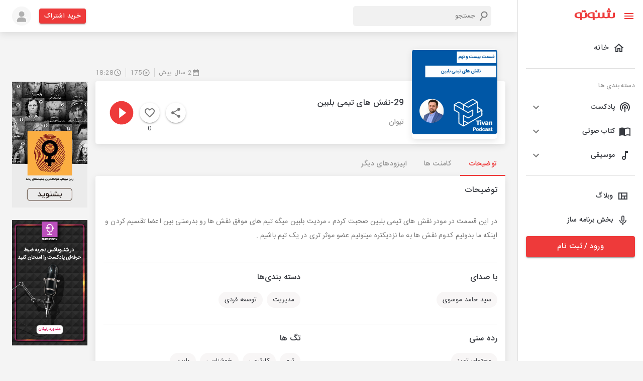

--- FILE ---
content_type: text/html; charset=utf-8
request_url: https://shenoto.com/album/podcast/215604/29-%D9%86%D9%82%D8%B4-%D9%87%D8%A7%DB%8C-%D8%AA%DB%8C%D9%85%DB%8C-%D8%A8%D9%84%D8%A8%DB%8C%D9%86
body_size: 85834
content:
<!DOCTYPE html><html lang="en" dir="rtl"><head><meta charSet="utf-8"/><script>(function (w, d, s, l, i) {
                w[l] = w[l] || [];
                w[l].push({ "gtm.start": new Date().getTime(), event: "gtm.js" });
                var f = d.getElementsByTagName(s)[0],
                  j = d.createElement(s),
                  dl = l != "dataLayer" ? "&l=" + l : "";
                j.async = true;
                j.src = "https://www.googletagmanager.com/gtm.js?id=" + i + dl;
                f.parentNode.insertBefore(j, f);
              })(window, document, "script", "dataLayer", "GTM-K9MLL9G");</script><script>                
              const head = document.getElementsByTagName("head")[0];
              const script = document.createElement("script");
              script.type = "text/javascript";
              script.async = true;
              script.src = "https://s1.mediaad.org/serve/shenoto.com/loader.js";
              head.appendChild(script);</script><meta name="viewport" content="width=340,initial-scale=1.0,maximum-scale=1"/><title>29-نقش های تیمی بلبین از پادکست تیوان | شنوتو</title><meta property="og:title" content="29-نقش های تیمی بلبین از پادکست تیوان | شنوتو"/><meta property="og:description" content="در این قسمت در مودر نقش های تیمی بلبین صحبت کردم ، مردیت بلبین میگه تیم های موفق نقش ها رو بدرستی بین اعضا تقسیم کردن و اینکه ما بدونیم کدوم نقش ها به ما نزدیکت"/><meta name="description" content="در این قسمت در مودر نقش های تیمی بلبین صحبت کردم ، مردیت بلبین میگه تیم های موفق نقش ها رو بدرستی بین اعضا تقسیم کردن و اینکه ما بدونیم کدوم نقش ها به ما نزدیکت"/><meta name="keyword" content="پادکست,شنوتو ,29-نقش های تیمی بلبین,مدیریت,توسعه فردی,تیم ,کارتیمی,خوشناسی,بلبین"/><meta name="robots" content="index, follow"/><link rel="canonical" href="https://shenoto.com/album/podcast/215604/29-%D9%86%D9%82%D8%B4-%D9%87%D8%A7%DB%8C-%D8%AA%DB%8C%D9%85%DB%8C-%D8%A8%D9%84%D8%A8%DB%8C%D9%86"/><link rel="amphtml" href="https://shenoto.com/album/podcast/215604/29-%D9%86%D9%82%D8%B4-%D9%87%D8%A7%DB%8C-%D8%AA%DB%8C%D9%85%DB%8C-%D8%A8%D9%84%D8%A8%DB%8C%D9%86?amp=1"/><meta name="next-head-count" content="12"/><style data-emotion="css "></style><link rel="preload" href="/_next/static/css/7ae3d3985d432323.css" as="style"/><link rel="stylesheet" href="/_next/static/css/7ae3d3985d432323.css" data-n-g=""/><link rel="preload" href="/_next/static/css/57dfcb9cee5f0bd9.css" as="style"/><link rel="stylesheet" href="/_next/static/css/57dfcb9cee5f0bd9.css" data-n-p=""/><noscript data-n-css=""></noscript><script defer="" nomodule="" src="/_next/static/chunks/polyfills-0d1b80a048d4787e.js"></script><script src="/_next/static/chunks/webpack-4443948021099532.js" defer=""></script><script src="/_next/static/chunks/framework-9cf46cf0fe8d1146.js" defer=""></script><script src="/_next/static/chunks/main-100324f8a36767e4.js" defer=""></script><script src="/_next/static/chunks/pages/_app-d792a426324a3762.js" defer=""></script><script src="/_next/static/chunks/5054-d3aa594d32411c18.js" defer=""></script><script src="/_next/static/chunks/9912-3af2e23ba97fe05a.js" defer=""></script><script src="/_next/static/chunks/6899-1d620e47ec291a1c.js" defer=""></script><script src="/_next/static/chunks/5879-8ca03aeb6e56a9be.js" defer=""></script><script src="/_next/static/chunks/8622-8ab8816d0fc6a839.js" defer=""></script><script src="/_next/static/chunks/pages/album/%5BcontentType%5D/%5BalbumId%5D/%5BalbumTitle%5D-966203ae9a61ea3d.js" defer=""></script><script src="/_next/static/6vVW_0Ei1mfwirCToTqA_/_buildManifest.js" defer=""></script><script src="/_next/static/6vVW_0Ei1mfwirCToTqA_/_ssgManifest.js" defer=""></script></head><head><style>
  body {
    margin: 0;
  }
  #loading-bg {
    width: 100%;
    height: 100%;
    background: #fff;
    display: block;
    position: absolute;
    z-index: 1000
  }
  .loading {
    position: absolute;
    left: calc(50% - 35px);
    top: 50%;
    width: 55px;
    height: 55px;
    border-radius: 50%;
    -webkit-box-sizing: border-box;
    box-sizing: border-box;
    border: 3px solid transparent;
  }
  .loading .effect-1,
  .loading .effect-2 {
    position: absolute;
    width: 100%;
    height: 100%;
    border: 3px solid transparent;
    border-left: 3px solid #ee3a3a;
    border-radius: 50%;
    -webkit-box-sizing: border-box;
    box-sizing: border-box;
  }
  
  .loading .effect-1 {
    animation: rotate 1s ease infinite;
  }
  .loading .effect-2 {
    animation: rotateOpacity 1s ease infinite 0.1s;
  }
  .loading .effect-3 {
    position: absolute;
    width: 100%;
    height: 100%;
    border: 3px solid transparent;
    border-left: 3px solid #ee3a3a;
    -webkit-animation: rotateOpacity 1s ease infinite 0.2s;
    animation: rotateOpacity 1s ease infinite 0.2s;
    border-radius: 50%;
    -webkit-box-sizing: border-box;
    box-sizing: border-box;
  }
  
  .loading .effects {
    transition: all 0.3s ease;
  }
  
  @keyframes rotate {
    0% {
      -webkit-transform: rotate(0deg);
      transform: rotate(0deg);
    }
    100% {
      -webkit-transform: rotate(1turn);
      transform: rotate(1turn);
    }
  }
  @keyframes rotateOpacity {
    0% {
      -webkit-transform: rotate(0deg);
      transform: rotate(0deg);
      opacity: 0.1;
    }
    100% {
      -webkit-transform: rotate(1turn);
      transform: rotate(1turn);
      opacity: 1;
    }
  }  
</style></head><body style="overflow-x:hidden"><noscript>
                <iframe
                  src="https://www.googletagmanager.com/ns.html?id=GTM-K9MLL9G"
                  height="0"
                  width="0"
                  style="display: none; visibility: hidden"
                  >
                </iframe>
              </noscript><div id="loading-bg"><div class="loading"><div class="effect-1 effects"></div><div class="effect-2 effects"></div><div class="effect-3 effects"></div></div></div><div id="__next"><div><div><style data-emotion="muirtl-global w5tuil">html{-webkit-font-smoothing:antialiased;-moz-osx-font-smoothing:grayscale;box-sizing:border-box;-webkit-text-size-adjust:100%;}*,*::before,*::after{box-sizing:inherit;}strong,b{font-weight:700;}body{margin:0;color:#373A40;font-family:"Roboto","Helvetica","Arial",sans-serif;font-weight:400;font-size:1rem;line-height:1.5;letter-spacing:0.00938em;background-color:#fff;}@media print{body{background-color:#fff;}}body::backdrop{background-color:#fff;}</style><div class="MuiBox-root muirtl-4knjz3"><div class="MuiBox-root muirtl-13tqxrv"><div class="MuiDrawer-root MuiDrawer-docked muirtl-1w12bo"><div class="MuiPaper-root MuiPaper-elevation MuiPaper-elevation0 MuiDrawer-paper MuiDrawer-paperAnchorLeft MuiDrawer-paperAnchorDockedLeft muirtl-h8d0do"><div class="ScrollbarsCustom" style="position:relative;width:100%;height:100%"><div class="ScrollbarsCustom-Wrapper" style="position:absolute;top:0;left:0;bottom:0;right:0;overflow:hidden"><div class="ScrollbarsCustom-Scroller" style="position:absolute;top:0;left:0;bottom:0;right:0;-webkit-overflow-scrolling:touch;overflow-y:hidden;overflow-x:hidden"><div class="ScrollbarsCustom-Content" style="box-sizing:border-box;padding:0.05px;min-height:100%;min-width:100%"><div class="font-size-14 MuiBox-root muirtl-1v102h3" role="presentation"><div class="MuiBox-root muirtl-14h6z0l"><button class="MuiButtonBase-root MuiIconButton-root MuiIconButton-sizeMedium muirtl-148fdm8" tabindex="0" type="button"><svg class="MuiSvgIcon-root MuiSvgIcon-colorPrimary MuiSvgIcon-fontSizeMedium muirtl-12tw7iq" focusable="false" aria-hidden="true" viewBox="0 0 24 24" data-testid="MenuIcon"><path d="M3 18h18v-2H3v2zm0-5h18v-2H3v2zm0-7v2h18V6H3z"></path></svg><svg class="MuiSvgIcon-root MuiSvgIcon-colorPrimary MuiSvgIcon-fontSizeMedium muirtl-1qfo8uy" focusable="false" aria-hidden="true" viewBox="0 0 24 24" data-testid="CloseIcon"><path d="M19 6.41 17.59 5 12 10.59 6.41 5 5 6.41 10.59 12 5 17.59 6.41 19 12 13.41 17.59 19 19 17.59 13.41 12z"></path></svg></button><div class="MuiBox-root muirtl-1un2sv2"><a href="/"><svg width="81" height="24" viewBox="0 0 81 24" fill="none" xmlns="http://www.w3.org/2000/svg"><g clip-path="url(#clip0_1008_20338)"><path d="M77.2536 9.40182V16.6525C77.2536 16.914 77.1688 17.1684 77.0119 17.3776L76.2869 17.8609L75.1993 18.2235H72.7824L71.6948 17.8609L70.9697 17.2567C70.8128 17.0475 70.728 16.7931 70.728 16.5317V9.28097H66.861V16.5317C66.861 16.7931 66.7762 17.0475 66.6193 17.2567L65.8942 17.7401L64.8066 18.1026H62.2689L61.1813 17.7401L60.4562 17.1359C60.2993 16.9267 60.2145 16.6723 60.2145 16.4108V9.16013H56.5892V16.29C56.6179 16.5382 56.576 16.7895 56.4684 17.015L55.8641 17.4984L54.8974 18.3443H52.4805L51.5137 17.9818L50.9095 17.4984C50.8076 17.2711 50.766 17.0214 50.7886 16.7733V9.52266H47.1633V16.7733C47.1633 17.0348 47.0785 17.2892 46.9216 17.4984L46.1965 17.9818L45.1089 18.3443H42.5712L41.4836 17.9818L40.7585 17.3776C40.6017 17.1684 40.5168 16.914 40.5168 16.6525V9.40182H40.396C40.0335 9.03928 37.6166 8.5559 35.3205 8.5559C32.9001 8.50336 30.5135 9.13141 28.4324 10.3686C27.7189 10.8651 27.138 11.529 26.7406 12.3021C26.3314 13.0411 26.1231 13.8744 26.1363 14.719C26.1286 15.5629 26.3366 16.3949 26.7406 17.1359C27.1505 17.7621 27.6853 18.2969 28.3115 18.7069C29.0878 19.2142 29.9466 19.5822 30.8493 19.7945C31.8764 20.0511 32.9326 20.1729 33.9912 20.157C35.0186 20.1706 36.0406 20.0071 37.0124 19.6736V22.3322C37.0124 22.5739 37.0124 22.6947 37.0124 22.8156V23.6615H40.6377V20.0361H41.1211L43.9005 20.2778C45.6464 20.3828 47.3909 20.0505 48.976 19.3111H49.2177L51.272 20.0361L53.9306 20.2778C55.5987 20.3843 57.2655 20.0509 58.7644 19.3111H59.0061L61.0604 20.0361L63.8399 20.2778C65.5861 20.388 67.3319 20.0554 68.9153 19.3111H69.5196L71.5739 20.0361L74.3534 20.2778C76.0996 20.388 77.8454 20.0554 79.4288 19.3111C80.011 19.0514 80.5044 18.6269 80.848 18.09C81.1916 17.5531 81.3704 16.9274 81.3624 16.29V9.40182H77.2536ZM36.8915 17.7401L35.9248 17.9818H34.2329L32.4203 17.7401L31.091 17.015C30.7348 16.7168 30.4464 16.346 30.2451 15.9274C30.0116 15.4363 29.8879 14.9002 29.8825 14.3564C29.848 13.8417 29.9276 13.3256 30.1156 12.8452C30.3036 12.3647 30.5954 11.9317 30.9701 11.577C31.9095 10.8797 33.0653 10.5372 34.2329 10.6103H36.7707L36.8915 17.7401Z" fill="#EE3A3A" stroke="#EE3A3A" stroke-width="0.3" stroke-miterlimit="10"></path><path d="M21.7859 16.7733C21.7859 17.0348 21.7011 17.2892 21.5442 17.4984L20.8191 17.9818L19.8523 18.3443H17.1938L16.1062 17.9818L15.3811 17.3776C15.2242 17.1684 15.1394 16.914 15.1394 16.6525V9.40182H15.0186C14.656 9.03928 12.2391 8.5559 9.94309 8.5559C7.52262 8.50336 5.13601 9.13141 3.05494 10.3686C2.34143 10.8651 1.76053 11.529 1.36312 12.3021C0.953996 13.0411 0.745669 13.8744 0.758893 14.719C0.751165 15.5629 0.959148 16.3949 1.36312 17.1359C1.77031 17.7643 2.30566 18.2997 2.9341 18.7069C3.71035 19.2142 4.56913 19.5822 5.47183 19.7945C6.499 20.0511 7.55518 20.1729 8.6138 20.157C9.64113 20.1706 10.6631 20.0071 11.6349 19.6736V22.3322C11.6349 22.5739 11.6349 22.735 11.6349 22.8156V23.6615H15.2603V20.0361H15.7436L18.5231 20.2778C20.2686 20.3777 22.0119 20.0457 23.5985 19.3111C24.1807 19.0514 24.6741 18.6269 25.0177 18.09C25.3613 17.5531 25.5401 16.9274 25.532 16.29V9.40182H21.9067L21.7859 16.7733ZM11.6349 17.7401L10.6682 17.9818H8.97633L7.16366 17.7401L5.83437 17.015C5.47819 16.7168 5.18979 16.346 4.98846 15.9274C4.75502 15.4363 4.63131 14.9002 4.62592 14.3564C4.59144 13.8417 4.67104 13.3256 4.85904 12.8452C5.04705 12.3647 5.33882 11.9317 5.71352 11.577C6.65288 10.8797 7.8087 10.5372 8.97633 10.6103H11.5141L11.6349 17.7401Z" fill="#EE3A3A" stroke="#EE3A3A" stroke-width="0.3" stroke-miterlimit="10"></path><path d="M70.9699 8.55598C72.1045 8.55598 73.0242 7.63622 73.0242 6.50163C73.0242 5.36703 72.1045 4.44727 70.9699 4.44727C69.8353 4.44727 68.9155 5.36703 68.9155 6.50163C68.9155 7.63622 69.8353 8.55598 70.9699 8.55598Z" fill="#EE3A3A" stroke="#EE3A3A" stroke-width="0.3" stroke-miterlimit="10"></path><path d="M66.861 8.55598C67.9956 8.55598 68.9154 7.63622 68.9154 6.50163C68.9154 5.36703 67.9956 4.44727 66.861 4.44727C65.7264 4.44727 64.8066 5.36703 64.8066 6.50163C64.8066 7.63622 65.7264 8.55598 66.861 8.55598Z" fill="#EE3A3A" stroke="#EE3A3A" stroke-width="0.3" stroke-miterlimit="10"></path><path d="M21.1818 8.55598C22.3164 8.55598 23.2362 7.63622 23.2362 6.50163C23.2362 5.36703 22.3164 4.44727 21.1818 4.44727C20.0472 4.44727 19.1274 5.36703 19.1274 6.50163C19.1274 7.63622 20.0472 8.55598 21.1818 8.55598Z" fill="#EE3A3A" stroke="#EE3A3A" stroke-width="0.3" stroke-miterlimit="10"></path><path d="M17.0732 8.55598C18.2077 8.55598 19.1275 7.63622 19.1275 6.50163C19.1275 5.36703 18.2077 4.44727 17.0732 4.44727C15.9386 4.44727 15.0188 5.36703 15.0188 6.50163C15.0188 7.63622 15.9386 8.55598 17.0732 8.55598Z" fill="#EE3A3A" stroke="#EE3A3A" stroke-width="0.3" stroke-miterlimit="10"></path><path d="M68.9154 4.44722C70.05 4.44722 70.9698 3.52745 70.9698 2.39286C70.9698 1.25827 70.05 0.338501 68.9154 0.338501C67.7808 0.338501 66.8611 1.25827 66.8611 2.39286C66.8611 3.52745 67.7808 4.44722 68.9154 4.44722Z" fill="#EE3A3A" stroke="#EE3A3A" stroke-width="0.3" stroke-miterlimit="10"></path><path d="M43.9006 8.55598C45.0351 8.55598 45.9549 7.63622 45.9549 6.50163C45.9549 5.36703 45.0351 4.44727 43.9006 4.44727C42.766 4.44727 41.8462 5.36703 41.8462 6.50163C41.8462 7.63622 42.766 8.55598 43.9006 8.55598Z" fill="#EE3A3A" stroke="#EE3A3A" stroke-width="0.3" stroke-miterlimit="10"></path></g><defs><clipPath id="clip0_1008_20338"><rect width="80.4826" height="23.8064" fill="white" transform="translate(0.517334 0.0968018)"></rect></clipPath></defs></svg></a></div></div><ul class="MuiList-root MuiList-padding muirtl-1ontqvh"><li class="MuiListItem-root MuiListItem-gutters muirtl-1copav9"><a class="w-100" href="/"><div class="MuiListItemButton-root MuiListItemButton-gutters MuiButtonBase-root muirtl-cvppjf" tabindex="0" role="button"><svg class="MuiSvgIcon-root MuiSvgIcon-fontSizeMedium muirtl-hjmalu" focusable="false" aria-hidden="true" viewBox="0 0 24 24" data-testid="HomeOutlinedIcon"><path d="m12 5.69 5 4.5V18h-2v-6H9v6H7v-7.81l5-4.5M12 3 2 12h3v8h6v-6h2v6h6v-8h3L12 3z"></path></svg><div class="MuiListItemText-root muirtl-1nmt8ps"><span class="MuiTypography-root MuiTypography-body1 MuiListItemText-primary muirtl-yb0lig">خانه</span></div></div></a></li><hr class="MuiDivider-root MuiDivider-fullWidth muirtl-1cz4bf2"/><li class="MuiListItem-root MuiListItem-gutters muirtl-1ed6zwt"><span class="MuiTypography-root MuiTypography-caption color-grey-2 muirtl-m0wbq4">دسته بندی ها</span></li><li class="MuiListItem-root MuiListItem-gutters muirtl-dvru8b"><div class="MuiPaper-root MuiPaper-elevation MuiPaper-rounded MuiPaper-elevation1 MuiAccordion-root MuiAccordion-rounded muirtl-m133qw"><div class="MuiButtonBase-root MuiAccordionSummary-root muirtl-1hn1mr6" tabindex="0" role="button" aria-expanded="false" aria-controls="panel1a-content" id="panel1a-header"><div class="MuiAccordionSummary-content muirtl-1n11r91"><div class="MuiBox-root muirtl-wqfxac"><svg class="MuiSvgIcon-root MuiSvgIcon-fontSizeMedium muirtl-vubbuv" focusable="false" aria-hidden="true" viewBox="0 0 24 24" data-testid="PodcastsOutlinedIcon"><path d="M14 12c0 .74-.4 1.38-1 1.72V22h-2v-8.28c-.6-.35-1-.98-1-1.72 0-1.1.9-2 2-2s2 .9 2 2zm-2-6c-3.31 0-6 2.69-6 6 0 1.74.75 3.31 1.94 4.4l1.42-1.42C8.53 14.25 8 13.19 8 12c0-2.21 1.79-4 4-4s4 1.79 4 4c0 1.19-.53 2.25-1.36 2.98l1.42 1.42C17.25 15.31 18 13.74 18 12c0-3.31-2.69-6-6-6zm0-4C6.48 2 2 6.48 2 12c0 2.85 1.2 5.41 3.11 7.24l1.42-1.42C4.98 16.36 4 14.29 4 12c0-4.41 3.59-8 8-8s8 3.59 8 8c0 2.29-.98 4.36-2.53 5.82l1.42 1.42C20.8 17.41 22 14.85 22 12c0-5.52-4.48-10-10-10z"></path></svg><span class="MuiTypography-root MuiTypography-body1 font-size-14 font-weight-500 muirtl-1hp74dv">پادکست</span></div></div><div class="MuiAccordionSummary-expandIconWrapper muirtl-1fx8m19"><svg class="MuiSvgIcon-root MuiSvgIcon-fontSizeMedium muirtl-1uz3oc0" focusable="false" aria-hidden="true" viewBox="0 0 24 24" data-testid="ExpandMoreIcon"><path d="M16.59 8.59 12 13.17 7.41 8.59 6 10l6 6 6-6z"></path></svg></div></div><div class="MuiCollapse-root MuiCollapse-vertical MuiCollapse-hidden muirtl-a0y2e3" style="min-height:0px"><div class="MuiCollapse-wrapper MuiCollapse-vertical muirtl-hboir5"><div class="MuiCollapse-wrapperInner MuiCollapse-vertical muirtl-8atqhb"><div aria-labelledby="panel1a-header" id="panel1a-content" role="region" class="MuiAccordion-region"><div class="MuiAccordionDetails-root bg-gray-1 muirtl-u7qq7e"><ul class="MuiList-root MuiList-padding muirtl-1ontqvh"><li class="MuiListItem-root MuiListItem-gutters MuiListItem-padding muirtl-1376fh2"><a href="/category/podcast">همه دسته بندی ها</a></li></ul></div></div></div></div></div></div></li><li class="MuiListItem-root MuiListItem-gutters muirtl-dvru8b"><div class="MuiPaper-root MuiPaper-elevation MuiPaper-rounded MuiPaper-elevation1 MuiAccordion-root MuiAccordion-rounded muirtl-1o9916q"><div class="MuiButtonBase-root MuiAccordionSummary-root muirtl-1hn1mr6" tabindex="0" role="button" aria-expanded="false" aria-controls="panel1a-content" id="panel1a-header"><div class="MuiAccordionSummary-content muirtl-1n11r91"><div class="MuiBox-root muirtl-wqfxac"><svg class="MuiSvgIcon-root MuiSvgIcon-fontSizeMedium muirtl-vubbuv" focusable="false" aria-hidden="true" viewBox="0 0 24 24" data-testid="ImportContactsOutlinedIcon"><path d="M21 5c-1.11-.35-2.33-.5-3.5-.5-1.95 0-4.05.4-5.5 1.5-1.45-1.1-3.55-1.5-5.5-1.5S2.45 4.9 1 6v14.65c0 .25.25.5.5.5.1 0 .15-.05.25-.05C3.1 20.45 5.05 20 6.5 20c1.95 0 4.05.4 5.5 1.5 1.35-.85 3.8-1.5 5.5-1.5 1.65 0 3.35.3 4.75 1.05.1.05.15.05.25.05.25 0 .5-.25.5-.5V6c-.6-.45-1.25-.75-2-1zm0 13.5c-1.1-.35-2.3-.5-3.5-.5-1.7 0-4.15.65-5.5 1.5V8c1.35-.85 3.8-1.5 5.5-1.5 1.2 0 2.4.15 3.5.5v11.5z"></path></svg><span class="MuiTypography-root MuiTypography-body1 font-size-14 font-weight-500 muirtl-1hp74dv">کتاب صوتی</span></div></div><div class="MuiAccordionSummary-expandIconWrapper muirtl-1fx8m19"><svg class="MuiSvgIcon-root MuiSvgIcon-fontSizeMedium muirtl-1uz3oc0" focusable="false" aria-hidden="true" viewBox="0 0 24 24" data-testid="ExpandMoreIcon"><path d="M16.59 8.59 12 13.17 7.41 8.59 6 10l6 6 6-6z"></path></svg></div></div><div class="MuiCollapse-root MuiCollapse-vertical MuiCollapse-hidden muirtl-a0y2e3" style="min-height:0px"><div class="MuiCollapse-wrapper MuiCollapse-vertical muirtl-hboir5"><div class="MuiCollapse-wrapperInner MuiCollapse-vertical muirtl-8atqhb"><div aria-labelledby="panel1a-header" id="panel1a-content" role="region" class="MuiAccordion-region"><div class="MuiAccordionDetails-root bg-gray-1 muirtl-u7qq7e"><ul class="MuiList-root MuiList-padding muirtl-1ontqvh"><li class="MuiListItem-root MuiListItem-gutters MuiListItem-padding muirtl-1376fh2"><a href="/category/audio_book">همه دسته بندی ها</a></li></ul></div></div></div></div></div></div></li><li class="MuiListItem-root MuiListItem-gutters muirtl-dvru8b"><div class="MuiPaper-root MuiPaper-elevation MuiPaper-rounded MuiPaper-elevation1 MuiAccordion-root MuiAccordion-rounded muirtl-fdpn8q"><div class="MuiButtonBase-root MuiAccordionSummary-root muirtl-1hn1mr6" tabindex="0" role="button" aria-expanded="false" aria-controls="panel1a-content" id="panel1a-header"><div class="MuiAccordionSummary-content muirtl-1n11r91"><div class="MuiBox-root muirtl-wqfxac"><svg class="MuiSvgIcon-root MuiSvgIcon-fontSizeMedium muirtl-vubbuv" focusable="false" aria-hidden="true" viewBox="0 0 24 24" data-testid="AudiotrackOutlinedIcon"><path d="M12 3v10.55c-.59-.34-1.27-.55-2-.55-2.21 0-4 1.79-4 4s1.79 4 4 4 4-1.79 4-4V7h4V3h-6zm-2 16c-1.1 0-2-.9-2-2s.9-2 2-2 2 .9 2 2-.9 2-2 2z"></path></svg><span class="MuiTypography-root MuiTypography-body1 font-size-14 font-weight-500 muirtl-1hp74dv">موسیقی</span></div></div><div class="MuiAccordionSummary-expandIconWrapper muirtl-1fx8m19"><svg class="MuiSvgIcon-root MuiSvgIcon-fontSizeMedium muirtl-1uz3oc0" focusable="false" aria-hidden="true" viewBox="0 0 24 24" data-testid="ExpandMoreIcon"><path d="M16.59 8.59 12 13.17 7.41 8.59 6 10l6 6 6-6z"></path></svg></div></div><div class="MuiCollapse-root MuiCollapse-vertical MuiCollapse-hidden muirtl-a0y2e3" style="min-height:0px"><div class="MuiCollapse-wrapper MuiCollapse-vertical muirtl-hboir5"><div class="MuiCollapse-wrapperInner MuiCollapse-vertical muirtl-8atqhb"><div aria-labelledby="panel1a-header" id="panel1a-content" role="region" class="MuiAccordion-region"><div class="MuiAccordionDetails-root bg-gray-1 muirtl-u7qq7e"><ul class="MuiList-root MuiList-padding muirtl-1ontqvh"><li class="MuiListItem-root MuiListItem-gutters MuiListItem-padding muirtl-1376fh2"><a href="/category/music">همه دسته بندی ها</a></li></ul></div></div></div></div></div></div></li><hr class="MuiDivider-root MuiDivider-fullWidth muirtl-vax71z"/><li class="MuiListItem-root MuiListItem-gutters muirtl-1copav9"><a target="_blank" class="w-100" href="https://shenoto.com/blog"><div class="MuiListItemButton-root MuiListItemButton-gutters MuiButtonBase-root muirtl-10s32w1" tabindex="0" role="button"><svg class="MuiSvgIcon-root MuiSvgIcon-fontSizeMedium muirtl-vubbuv" focusable="false" aria-hidden="true" viewBox="0 0 24 24" data-testid="ViewQuiltOutlinedIcon"><path d="M3 5v14h18V5H3zm5.33 12H5V7h3.33v10zm5.34 0h-3.33v-4h3.33v4zM19 17h-3.33v-4H19v4zm0-6h-8.67V7H19v4z"></path></svg><span class="MuiTypography-root MuiTypography-body1 font-size-14 font-weight-500 muirtl-1snkrkg">وبلاگ</span></div></a></li><li class="MuiListItem-root MuiListItem-gutters muirtl-1copav9"><a target="_blank" class="w-100" href="https://shenoto.com/panel/cp-dashboard/channels"><div class="MuiListItemButton-root MuiListItemButton-gutters MuiButtonBase-root muirtl-10s32w1" tabindex="0" role="button"><svg class="MuiSvgIcon-root MuiSvgIcon-fontSizeMedium muirtl-vubbuv" focusable="false" aria-hidden="true" viewBox="0 0 24 24" data-testid="KeyboardVoiceOutlinedIcon"><path d="M12 15c1.66 0 2.99-1.34 2.99-3L15 6c0-1.66-1.34-3-3-3S9 4.34 9 6v6c0 1.66 1.34 3 3 3zm-1.2-9.1c0-.66.54-1.2 1.2-1.2s1.2.54 1.2 1.2l-.01 6.2c0 .66-.53 1.2-1.19 1.2s-1.2-.54-1.2-1.2V5.9zm6.5 6.1c0 3-2.54 5.1-5.3 5.1S6.7 15 6.7 12H5c0 3.41 2.72 6.23 6 6.72V22h2v-3.28c3.28-.48 6-3.3 6-6.72h-1.7z"></path></svg><span class="MuiTypography-root MuiTypography-body1 font-size-14 font-weight-500 muirtl-1snkrkg">بخش برنامه ساز</span></div></a></li></ul><div class="MuiBox-root muirtl-13o7eu2"><a href="/auth"><button class="MuiButton-root MuiButton-contained MuiButton-containedPrimary MuiButton-sizeLarge MuiButton-containedSizeLarge MuiButton-fullWidth MuiButtonBase-root  muirtl-5bkrvw" tabindex="0" type="button">ورود / ثبت نام<!-- --></button></a></div></div></div></div></div><div style="position:absolute;overflow:hidden;border-radius:4px;background:rgba(0,0,0,.1);user-select:none;width:10px;height:calc(100% - 20px);top:10px;right:0;display:none" class="ScrollbarsCustom-Track ScrollbarsCustom-TrackY"><div style="cursor:pointer;border-radius:4px;background:rgba(0,0,0,.4);width:100%;height:0" class="ScrollbarsCustom-Thumb ScrollbarsCustom-ThumbY"></div></div><div style="position:absolute;overflow:hidden;border-radius:4px;background:rgba(0,0,0,.1);user-select:none;height:10px;width:calc(100% - 20px);bottom:0;left:10px;display:none" class="ScrollbarsCustom-Track ScrollbarsCustom-TrackX"><div style="cursor:pointer;border-radius:4px;background:rgba(0,0,0,.4);height:100%;width:0" class="ScrollbarsCustom-Thumb ScrollbarsCustom-ThumbX"></div></div></div></div></div></div><div class="MuiBox-root muirtl-1yexiqu"><div class="topnav MuiBox-root muirtl-0"><div class="MuiBox-root muirtl-0"><header class="MuiPaper-root MuiPaper-elevation MuiPaper-elevation4 MuiAppBar-root MuiAppBar-colorPrimary MuiAppBar-positionStatic muirtl-1fahqr9"><div class="MuiContainer-root MuiContainer-maxWidthXl muirtl-1ekb41w"><div class="MuiToolbar-root MuiToolbar-regular muirtl-ytkaj8"><div class="MuiBox-root muirtl-d47f85"><div class="MuiBox-root muirtl-0"><span class="MuiButtonBase-root MuiIconButton-root MuiIconButton-sizeMedium muirtl-k2337m" tabindex="0" role="button"><svg class="MuiSvgIcon-root MuiSvgIcon-colorPrimary MuiSvgIcon-fontSizeMedium muirtl-yob4p4" focusable="false" aria-hidden="true" viewBox="0 0 24 24" data-testid="MenuIcon"><path d="M3 18h18v-2H3v2zm0-5h18v-2H3v2zm0-7v2h18V6H3z"></path></svg></span></div></div><div class="MuiBox-root muirtl-wyv3wj"><div class="MuiBox-root muirtl-0"><div class="SearchBox_serachBox__M_MbQ"><svg class="MuiSvgIcon-root MuiSvgIcon-fontSizeMedium muirtl-8rwefh" focusable="false" aria-hidden="true" viewBox="0 0 24 24" data-testid="SearchIcon"><path d="M15.5 14h-.79l-.28-.27C15.41 12.59 16 11.11 16 9.5 16 5.91 13.09 3 9.5 3S3 5.91 3 9.5 5.91 16 9.5 16c1.61 0 3.09-.59 4.23-1.57l.27.28v.79l5 4.99L20.49 19l-4.99-5zm-6 0C7.01 14 5 11.99 5 9.5S7.01 5 9.5 5 14 7.01 14 9.5 11.99 14 9.5 14z"></path></svg><input type="text" placeholder="جستجو" class="SearchBox_searchInput__Me37J"/></div></div></div><div class="MuiBox-root muirtl-13qrmb2"><a href="/pricing"><button class="MuiButton-root MuiButton-contained MuiButton-containedPrimary MuiButton-sizeSmall MuiButton-containedSizeSmall MuiButtonBase-root  muirtl-3qu34h" tabindex="0" type="button">خرید اشتراک<!-- --></button></a></div><span class="MuiButtonBase-root MuiIconButton-root MuiIconButton-sizeMedium muirtl-148fdm8" tabindex="0" role="button"><span style="box-sizing:border-box;display:inline-block;overflow:hidden;width:initial;height:initial;background:none;opacity:1;border:0;margin:0;padding:0;position:relative;max-width:100%"><span style="box-sizing:border-box;display:block;width:initial;height:initial;background:none;opacity:1;border:0;margin:0;padding:0;max-width:100%"><img style="display:block;max-width:100%;width:initial;height:initial;background:none;opacity:1;border:0;margin:0;padding:0" alt="" aria-hidden="true" src="data:image/svg+xml,%3csvg%20xmlns=%27http://www.w3.org/2000/svg%27%20version=%271.1%27%20width=%2738%27%20height=%2738%27/%3e"/></span><img alt="user" src="[data-uri]" decoding="async" data-nimg="intrinsic" style="position:absolute;top:0;left:0;bottom:0;right:0;box-sizing:border-box;padding:0;border:none;margin:auto;display:block;width:0;height:0;min-width:100%;max-width:100%;min-height:100%;max-height:100%"/><noscript><img alt="user" srcSet="/_next/image?url=%2F_next%2Fstatic%2Fmedia%2Flogin-avatar.712900b7.png&amp;w=48&amp;q=75 1x, /_next/image?url=%2F_next%2Fstatic%2Fmedia%2Flogin-avatar.712900b7.png&amp;w=96&amp;q=75 2x" src="/_next/image?url=%2F_next%2Fstatic%2Fmedia%2Flogin-avatar.712900b7.png&amp;w=96&amp;q=75" decoding="async" data-nimg="intrinsic" style="position:absolute;top:0;left:0;bottom:0;right:0;box-sizing:border-box;padding:0;border:none;margin:auto;display:block;width:0;height:0;min-width:100%;max-width:100%;min-height:100%;max-height:100%" loading="lazy"/></noscript></span></span></div><div class="MuiBox-root muirtl-vbw402"><div class="MuiBox-root muirtl-0"><div class="SearchBox_serachBox__M_MbQ"><svg class="MuiSvgIcon-root MuiSvgIcon-fontSizeMedium muirtl-8rwefh" focusable="false" aria-hidden="true" viewBox="0 0 24 24" data-testid="SearchIcon"><path d="M15.5 14h-.79l-.28-.27C15.41 12.59 16 11.11 16 9.5 16 5.91 13.09 3 9.5 3S3 5.91 3 9.5 5.91 16 9.5 16c1.61 0 3.09-.59 4.23-1.57l.27.28v.79l5 4.99L20.49 19l-4.99-5zm-6 0C7.01 14 5 11.99 5 9.5S7.01 5 9.5 5 14 7.01 14 9.5 11.99 14 9.5 14z"></path></svg><input type="text" placeholder="جستجو" class="SearchBox_searchInput__Me37J"/></div></div></div></div></header></div></div><div class="MuiBox-root muirtl-0"><style>
      #nprogress {
        pointer-events: none;
      }
      #nprogress .bar {
        background: #29D;
        position: fixed;
        z-index: 9999;
        top: 0;
        left: 0;
        width: 100%;
        height: 3px;
      }
      #nprogress .peg {
        display: block;
        position: absolute;
        right: 0px;
        width: 100px;
        height: 100%;
        box-shadow: 0 0 10px #29D, 0 0 5px #29D;
        opacity: 1;
        -webkit-transform: rotate(3deg) translate(0px, -4px);
        -ms-transform: rotate(3deg) translate(0px, -4px);
        transform: rotate(3deg) translate(0px, -4px);
      }
      #nprogress .spinner {
        display: block;
        position: fixed;
        z-index: 1031;
        top: 15px;
        right: 15px;
      }
      #nprogress .spinner-icon {
        width: 18px;
        height: 18px;
        box-sizing: border-box;
        border: solid 2px transparent;
        border-top-color: #29D;
        border-left-color: #29D;
        border-radius: 50%;
        -webkit-animation: nprogresss-spinner 400ms linear infinite;
        animation: nprogress-spinner 400ms linear infinite;
      }
      .nprogress-custom-parent {
        overflow: hidden;
        position: relative;
      }
      .nprogress-custom-parent #nprogress .spinner,
      .nprogress-custom-parent #nprogress .bar {
        position: absolute;
      }
      @-webkit-keyframes nprogress-spinner {
        0% {
          -webkit-transform: rotate(0deg);
        }
        100% {
          -webkit-transform: rotate(360deg);
        }
      }
      @keyframes nprogress-spinner {
        0% {
          transform: rotate(0deg);
        }
        100% {
          transform: rotate(360deg);
        }
      }
    </style><div class="MuiContainer-root MuiContainer-maxWidthLg muirtl-tr1ib9"><div class="MuiGrid-root MuiGrid-container MuiGrid-spacing-xs-2 muirtl-isbt42"><div class="MuiGrid-root MuiGrid-item MuiGrid-grid-xs-12 MuiGrid-grid-md-10 muirtl-1kijih2"><div class="MuiBox-root muirtl-0"><div class="MuiBox-root muirtl-s2uf1z"><ul class="MuiList-root MuiList-padding muirtl-v69d17"><li class="MuiListItem-root MuiListItem-gutters muirtl-1lfn1hw"><svg class="MuiSvgIcon-root MuiSvgIcon-fontSizeSmall color-grey-2 font-size-16 muirtl-1k33q06" focusable="false" aria-hidden="true" viewBox="0 0 24 24" data-testid="DateRangeIcon"><path d="M9 11H7v2h2v-2zm4 0h-2v2h2v-2zm4 0h-2v2h2v-2zm2-7h-1V2h-2v2H8V2H6v2H5c-1.11 0-1.99.9-1.99 2L3 20c0 1.1.89 2 2 2h14c1.1 0 2-.9 2-2V6c0-1.1-.9-2-2-2zm0 16H5V9h14v11z"></path></svg><span class="MuiTypography-root MuiTypography-overline color-grey-2 muirtl-1pv9gkd">2 سال پیش</span></li><hr class="MuiDivider-root MuiDivider-fullWidth MuiDivider-vertical MuiDivider-flexItem muirtl-1sib9w8"/><li class="MuiListItem-root MuiListItem-gutters muirtl-1lfn1hw"><svg class="MuiSvgIcon-root MuiSvgIcon-fontSizeSmall color-grey-2 font-size-16 muirtl-1k33q06" focusable="false" aria-hidden="true" viewBox="0 0 24 24" data-testid="PlayCircleOutlineIcon"><path d="m10 16.5 6-4.5-6-4.5v9zM12 2C6.48 2 2 6.48 2 12s4.48 10 10 10 10-4.48 10-10S17.52 2 12 2zm0 18c-4.41 0-8-3.59-8-8s3.59-8 8-8 8 3.59 8 8-3.59 8-8 8z"></path></svg><span class="MuiTypography-root MuiTypography-overline color-grey-2 muirtl-1pv9gkd">175<!-- --></span></li><hr class="MuiDivider-root MuiDivider-fullWidth MuiDivider-vertical MuiDivider-flexItem muirtl-1sib9w8"/><li class="MuiListItem-root MuiListItem-gutters muirtl-1lfn1hw"><svg class="MuiSvgIcon-root MuiSvgIcon-fontSizeSmall color-grey-2 font-size-16 muirtl-1k33q06" focusable="false" aria-hidden="true" viewBox="0 0 24 24" data-testid="AccessTimeIcon"><path d="M11.99 2C6.47 2 2 6.48 2 12s4.47 10 9.99 10C17.52 22 22 17.52 22 12S17.52 2 11.99 2zM12 20c-4.42 0-8-3.58-8-8s3.58-8 8-8 8 3.58 8 8-3.58 8-8 8z"></path><path d="M12.5 7H11v6l5.25 3.15.75-1.23-4.5-2.67z"></path></svg><span class="MuiTypography-root MuiTypography-overline color-grey-2 muirtl-1pv9gkd">18:28</span></li></ul></div><div class="MuiPaper-root MuiPaper-elevation MuiPaper-rounded MuiPaper-elevation1 MuiCard-root box-shadow-1 muirtl-rxg86p"><div class="MuiBox-root muirtl-142kraz"><div class="MuiBox-root muirtl-17o8rtd"><div class="box-shadow-1 MuiBox-root muirtl-13opds2"><span class=" lazy-load-image-background blur" style="background-image:url(/images/square.jpg);background-size:100% 100%;color:transparent;display:inline-block;height:100%;width:100%"><span class="border-radius-6 w-100 h-100" style="display:inline-block;width:100%;height:100%"></span></span></div></div><div class="MuiBox-root muirtl-1lm91oi"><div class="MuiBox-root muirtl-ab8yd1"><div class="MuiBox-root muirtl-jiz60d"><h1 class="MuiTypography-root MuiTypography-body1 muirtl-w9kf4u">29-نقش های تیمی بلبین</h1><a href="/channel/podcast/Tivan"><h6 class="MuiTypography-root MuiTypography-subtitle2 color-grey-2 muirtl-c7dfze">تیوان</h6></a></div><div class="MuiBox-root muirtl-1f2ph7x"><div class="MuiBox-root muirtl-1ho43uv"><div class="MuiBox-root muirtl-0"><button class="MuiButtonBase-root MuiIconButton-root MuiIconButton-sizeMedium muirtl-1molgr2" tabindex="0" type="button" id="basic-button"><svg class="MuiSvgIcon-root MuiSvgIcon-fontSizeMedium muirtl-vubbuv" focusable="false" aria-hidden="true" viewBox="0 0 24 24" data-testid="ShareIcon"><path d="M18 16.08c-.76 0-1.44.3-1.96.77L8.91 12.7c.05-.23.09-.46.09-.7s-.04-.47-.09-.7l7.05-4.11c.54.5 1.25.81 2.04.81 1.66 0 3-1.34 3-3s-1.34-3-3-3-3 1.34-3 3c0 .24.04.47.09.7L8.04 9.81C7.5 9.31 6.79 9 6 9c-1.66 0-3 1.34-3 3s1.34 3 3 3c.79 0 1.5-.31 2.04-.81l7.12 4.16c-.05.21-.08.43-.08.65 0 1.61 1.31 2.92 2.92 2.92 1.61 0 2.92-1.31 2.92-2.92s-1.31-2.92-2.92-2.92z"></path></svg></button></div></div><div class="MuiBox-root muirtl-79elbk"><button class="MuiButtonBase-root MuiIconButton-root MuiIconButton-sizeMedium muirtl-jl3g58" tabindex="0" type="button"><svg class="MuiSvgIcon-root MuiSvgIcon-fontSizeMedium muirtl-vubbuv" focusable="false" aria-hidden="true" viewBox="0 0 24 24" data-testid="FavoriteBorderIcon"><path d="M16.5 3c-1.74 0-3.41.81-4.5 2.09C10.91 3.81 9.24 3 7.5 3 4.42 3 2 5.42 2 8.5c0 3.78 3.4 6.86 8.55 11.54L12 21.35l1.45-1.32C18.6 15.36 22 12.28 22 8.5 22 5.42 19.58 3 16.5 3zm-4.4 15.55-.1.1-.1-.1C7.14 14.24 4 11.39 4 8.5 4 6.5 5.5 5 7.5 5c1.54 0 3.04.99 3.57 2.36h1.87C13.46 5.99 14.96 5 16.5 5c2 0 3.5 1.5 3.5 3.5 0 2.89-3.14 5.74-7.9 10.05z"></path></svg></button><span class="MuiTypography-root MuiTypography-overline muirtl-1k9bryy">0<!-- --></span></div><div class="MuiBox-root muirtl-70qvj9"><span class="MuiCircularProgress-root MuiCircularProgress-indeterminate MuiCircularProgress-colorPrimary muirtl-gemlj5" style="width:56px;height:56px" role="progressbar"><svg class="MuiCircularProgress-svg muirtl-13o7eu2" viewBox="22 22 44 44"><circle class="MuiCircularProgress-circle MuiCircularProgress-circleIndeterminate muirtl-14891ef" cx="44" cy="44" r="20.2" fill="none" stroke-width="3.6"></circle></svg></span></div></div></div></div></div></div></div><div class="MuiBox-root muirtl-1cu816s"><div class="MuiBox-root muirtl-7nu5bv"><div class="MuiTabs-root muirtl-orq8zk"><div class="MuiTabs-scroller MuiTabs-fixed muirtl-1anid1y" style="overflow:hidden;margin-bottom:0"><div aria-label="basic tabs example" class="MuiTabs-flexContainer muirtl-k008qs" role="tablist"><button class="MuiButtonBase-root MuiTab-root MuiTab-textColorPrimary Mui-selected muirtl-10rp6xj" tabindex="0" type="button" role="tab" aria-selected="true" id="simple-tab-0" aria-controls="simple-tabpanel-0">توضیحات<!-- --><span class="MuiTabs-indicator muirtl-1r49vx8"></span></button><button class="MuiButtonBase-root MuiTab-root MuiTab-textColorPrimary muirtl-10rp6xj" tabindex="-1" type="button" role="tab" aria-selected="false" id="simple-tab-1" aria-controls="simple-tabpanel-1">کامنت ها<!-- --></button><button class="MuiButtonBase-root MuiTab-root MuiTab-textColorPrimary muirtl-10rp6xj" tabindex="-1" type="button" role="tab" aria-selected="false" id="simple-tab-2" aria-controls="simple-tabpanel-2">اپیزودهای دیگر<!-- --></button></div></div></div></div></div><div class="MuiBox-root muirtl-0"><div class="MuiBox-root muirtl-0" role="tabpanel" id="simple-tabpanel-0" aria-labelledby="simple-tab-0"><div class="MuiBox-root muirtl-0"><div class="MuiBox-root muirtl-g4k3dh"><div id="mediaad-DAQ8g"></div></div><div class="MuiPaper-root MuiPaper-elevation MuiPaper-rounded MuiPaper-elevation1 MuiCard-root album-detail-section box-shadow-1 muirtl-y2hrqj"><div class="MuiBox-root muirtl-19idom"><span class="MuiTypography-root MuiTypography-subtitle2 font-size-16 muirtl-c7dfze">توضیحات</span></div><div class="MuiBox-root muirtl-odaolk"><p><br></p><p><span style="color: rgb(119, 119, 119);">در این قسمت در مودر نقش های تیمی بلبین صحبت کردم ، مردیت بلبین میگه تیم های موفق نقش ها رو بدرستی بین اعضا تقسیم کردن و اینکه ما بدونیم کدوم نقش ها به ما نزدیکتره میتونیم عضو موثر تری در یک تیم باشیم .</span></p></div><hr class="MuiDivider-root MuiDivider-fullWidth MuiDivider-light muirtl-1w6khyf"/><div class="MuiGrid-root MuiGrid-container muirtl-1d3bbye"><div class="MuiGrid-root MuiGrid-item MuiGrid-grid-xs-12 MuiGrid-grid-md-6 muirtl-iol86l"><div class="MuiBox-root muirtl-n53fw2"><span class="MuiTypography-root MuiTypography-subtitle2 font-size-16 muirtl-c7dfze">با صدای</span></div><div class="MuiBox-root muirtl-0"><div class="MuiChip-root MuiChip-filled MuiChip-sizeMedium MuiChip-colorDefault MuiChip-filledDefault bg-gray-2 muirtl-1hw24va"><span class="MuiChip-label MuiChip-labelMedium muirtl-9iedg7">سید حامد موسوی</span></div></div></div><div class="MuiGrid-root MuiGrid-item MuiGrid-grid-xs-12 MuiGrid-grid-md-6 muirtl-iol86l"><div class="MuiBox-root muirtl-n53fw2"><span class="MuiTypography-root MuiTypography-subtitle2 font-size-16 muirtl-c7dfze">دسته بندی‌ها</span></div><div class="MuiBox-root muirtl-0"><a href="/cat/main/channel/podcast/102/%D9%85%D8%AF%DB%8C%D8%B1%DB%8C%D8%AA?page=1"><div class="MuiChip-root MuiChip-filled MuiChip-sizeMedium MuiChip-colorDefault MuiChip-filledDefault bg-gray-2 muirtl-1t0y725"><span class="MuiChip-label MuiChip-labelMedium muirtl-9iedg7">مدیریت</span></div></a><a href="/cat/main/channel/podcast/111/%D8%AA%D9%88%D8%B3%D8%B9%D9%87%20%D9%81%D8%B1%D8%AF%DB%8C?page=1"><div class="MuiChip-root MuiChip-filled MuiChip-sizeMedium MuiChip-colorDefault MuiChip-filledDefault bg-gray-2 muirtl-1t0y725"><span class="MuiChip-label MuiChip-labelMedium muirtl-9iedg7">توسعه فردی</span></div></a></div></div><div class="MuiGrid-root MuiGrid-item MuiGrid-grid-xs-12 muirtl-1v6enwy"><hr class="MuiDivider-root MuiDivider-fullWidth MuiDivider-light muirtl-172hr84"/></div><div class="MuiGrid-root MuiGrid-item MuiGrid-grid-xs-12 MuiGrid-grid-md-6 muirtl-iol86l"><div class="MuiBox-root muirtl-0"><div class="MuiBox-root muirtl-1ebprri"><span class="MuiTypography-root MuiTypography-subtitle2 font-size-16 muirtl-c7dfze">رده سنی</span></div><div class="MuiBox-root muirtl-0"><div class="MuiChip-root MuiChip-filled MuiChip-sizeMedium MuiChip-colorDefault MuiChip-filledDefault bg-gray-2 muirtl-113s7m5"><span class="MuiChip-label MuiChip-labelMedium muirtl-9iedg7">محتوای تمیز</span></div></div></div></div><div class="MuiGrid-root MuiGrid-item MuiGrid-grid-xs-12 MuiGrid-grid-md-6 muirtl-iol86l"><div class="MuiBox-root muirtl-0"><div class="MuiBox-root muirtl-1ebprri"><span class="MuiTypography-root MuiTypography-subtitle2 font-size-16 muirtl-c7dfze">تگ ها</span></div><div class="MuiBox-root muirtl-0"><a href="/search?type=0&amp;keyword=%D8%AA%DB%8C%D9%85%20&amp;page=1"><div class="MuiChip-root MuiChip-filled MuiChip-sizeMedium MuiChip-colorDefault MuiChip-filledDefault bg-gray-2 muirtl-1hh1n0k"><span class="MuiChip-label MuiChip-labelMedium muirtl-9iedg7">تیم </span></div></a><a href="/search?type=0&amp;keyword=%DA%A9%D8%A7%D8%B1%D8%AA%DB%8C%D9%85%DB%8C&amp;page=1"><div class="MuiChip-root MuiChip-filled MuiChip-sizeMedium MuiChip-colorDefault MuiChip-filledDefault bg-gray-2 muirtl-1hh1n0k"><span class="MuiChip-label MuiChip-labelMedium muirtl-9iedg7">کارتیمی</span></div></a><a href="/search?type=0&amp;keyword=%D8%AE%D9%88%D8%B4%D9%86%D8%A7%D8%B3%DB%8C&amp;page=1"><div class="MuiChip-root MuiChip-filled MuiChip-sizeMedium MuiChip-colorDefault MuiChip-filledDefault bg-gray-2 muirtl-1hh1n0k"><span class="MuiChip-label MuiChip-labelMedium muirtl-9iedg7">خوشناسی</span></div></a><a href="/search?type=0&amp;keyword=%D8%A8%D9%84%D8%A8%DB%8C%D9%86&amp;page=1"><div class="MuiChip-root MuiChip-filled MuiChip-sizeMedium MuiChip-colorDefault MuiChip-filledDefault bg-gray-2 muirtl-1hh1n0k"><span class="MuiChip-label MuiChip-labelMedium muirtl-9iedg7">بلبین</span></div></a></div></div></div><div class="MuiGrid-root MuiGrid-item MuiGrid-grid-xs-12 muirtl-15j76c0"></div></div></div><div class="MuiBox-root muirtl-12n91eg"><div id="mediaad-On5Xa"></div></div></div></div><div class="MuiBox-root muirtl-0" role="tabpanel" hidden="" id="simple-tabpanel-1" aria-labelledby="simple-tab-0"><div class="MuiBox-root muirtl-0"><div class="MuiPaper-root MuiPaper-elevation MuiPaper-rounded MuiPaper-elevation1 MuiCard-root box-shadow-1 muirtl-1dxddem"><div class="MuiBox-root muirtl-0"><div class="MuiBox-root muirtl-kmnzss"><div class="MuiAvatar-root MuiAvatar-circular MuiAvatar-colorDefault muirtl-154ogbs">Avatar</div><span class="MuiTypography-root MuiTypography-body1 muirtl-cuihzs">کاربر شنوتو</span></div><div class="font-size-12 MuiBox-root muirtl-kqxteq"><div class="MuiFormControl-root MuiTextField-root muirtl-feqhe6"><style data-emotion="muirtl-global 1prfaxn">@-webkit-keyframes mui-auto-fill{from{display:block;}}@keyframes mui-auto-fill{from{display:block;}}@-webkit-keyframes mui-auto-fill-cancel{from{display:block;}}@keyframes mui-auto-fill-cancel{from{display:block;}}</style><div class="MuiFilledInput-root MuiInputBase-root MuiInputBase-colorPrimary MuiInputBase-formControl MuiInputBase-multiline MuiInputBase-hiddenLabel muirtl-1tsdwn9"><textarea rows="3" aria-invalid="false" id="filled-hidden-label-normal" placeholder="برای ارسال کامنت ابتدا وارد حساب کاربری خود شوید." class="MuiFilledInput-input MuiInputBase-input MuiInputBase-inputMultiline MuiInputBase-inputHiddenLabel muirtl-qm8ja9"></textarea><textarea aria-hidden="true" class="MuiFilledInput-input MuiInputBase-input MuiInputBase-inputMultiline MuiInputBase-inputHiddenLabel muirtl-qm8ja9" readonly="" tabindex="-1" style="visibility:hidden;position:absolute;overflow:hidden;height:0;top:0;left:0;transform:translateZ(0);padding:0"></textarea></div></div><button class="MuiButton-root MuiButton-contained MuiButton-containedPrimary MuiButton-sizeSmall MuiButton-containedSizeSmall MuiButtonBase-root  muirtl-1gtywd" tabindex="0" type="button">ورود / ثبت نام<!-- --></button></div></div></div><div class="MuiBox-root muirtl-0"></div><div class="MuiPaper-root MuiPaper-elevation MuiPaper-rounded MuiPaper-elevation1 MuiCard-root box-shadow-1 muirtl-xm22ll"><svg width="216" height="83" viewBox="0 0 216 83" fill="none" xmlns="http://www.w3.org/2000/svg"><path fill-rule="evenodd" clip-rule="evenodd" d="M46 77H137C137.515 77 138.017 76.9444 138.5 76.8389C138.983 76.9444 139.485 77 140 77H192C195.866 77 199 73.866 199 70C199 66.134 195.866 63 192 63H186C182.134 63 179 59.866 179 56C179 52.134 182.134 49 186 49H205C208.866 49 212 45.866 212 42C212 38.134 208.866 35 205 35H183C186.866 35 190 31.866 190 28C190 24.134 186.866 21 183 21H119C122.866 21 126 17.866 126 14C126 10.134 122.866 7 119 7H62C58.134 7 55 10.134 55 14C55 17.866 58.134 21 62 21H22C18.134 21 15 24.134 15 28C15 31.866 18.134 35 22 35H47C50.866 35 54 38.134 54 42C54 45.866 50.866 49 47 49H7C3.13401 49 0 52.134 0 56C0 59.866 3.13401 63 7 63H46C42.134 63 39 66.134 39 70C39 73.866 42.134 77 46 77ZM209 77C212.866 77 216 73.866 216 70C216 66.134 212.866 63 209 63C205.134 63 202 66.134 202 70C202 73.866 205.134 77 209 77Z" fill="#F9F9F9"></path><path fill-rule="evenodd" clip-rule="evenodd" d="M143.861 63.8286C141.8 65.3729 139.79 66.8247 137.515 68.0793L137.647 79.3768C137.657 80.2628 136.949 80.9894 136.066 80.9999C135.706 81.004 135.356 80.8868 135.071 80.6671L124.941 72.8518C121.144 73.7282 117.139 74.197 113 74.197C88.6995 74.197 69 58.0352 69 38.0985C69 18.1619 88.6995 2 113 2C137.301 2 157 18.1619 157 38.0985C157 43.6166 155.491 48.8454 152.793 53.5225C152.295 54.3851 151.757 55.2289 151.181 56.0523C151.181 56.0523 150.054 57.7521 147.8 60.1587C145.546 62.5653 143.861 63.8286 143.861 63.8286Z" fill="#F4F4F4"></path><path d="M143.861 63.8286L144.611 64.8289L144.611 64.8287L143.861 63.8286ZM137.515 68.0793L136.912 66.9847L136.257 67.3459L136.265 68.0938L137.515 68.0793ZM137.647 79.3768L138.897 79.3622L137.647 79.3768ZM136.066 80.9999L136.08 82.2498L136.081 82.2498L136.066 80.9999ZM135.071 80.6671L134.308 81.6568L135.071 80.6671ZM124.941 72.8518L125.705 71.8621L125.236 71.5008L124.66 71.6338L124.941 72.8518ZM152.793 53.5225L153.876 54.1471L152.793 53.5225ZM151.181 56.0523L150.157 55.3354L150.148 55.3484L150.139 55.3616L151.181 56.0523ZM143.112 62.8282C141.057 64.3678 139.106 65.7748 136.912 66.9847L138.119 69.1738C140.475 67.8745 142.543 66.378 144.611 64.8289L143.112 62.8282ZM136.265 68.0938L136.397 79.3913L138.897 79.3622L138.765 68.0647L136.265 68.0938ZM136.397 79.3913C136.399 79.5903 136.241 79.7477 136.051 79.75L136.081 82.2498C137.657 82.2311 138.915 80.9353 138.897 79.3622L136.397 79.3913ZM136.051 79.75C135.973 79.7509 135.897 79.7255 135.835 79.6774L134.308 81.6568C134.815 82.0482 135.439 82.2571 136.08 82.2498L136.051 79.75ZM135.835 79.6774L125.705 71.8621L124.178 73.8415L134.308 81.6568L135.835 79.6774ZM124.66 71.6338C120.955 72.4889 117.044 72.947 113 72.947V75.447C117.233 75.447 121.333 74.9675 125.222 74.0698L124.66 71.6338ZM113 72.947C89.1471 72.947 70.25 57.1248 70.25 38.0985H67.75C67.75 58.9455 88.2519 75.447 113 75.447V72.947ZM70.25 38.0985C70.25 19.0722 89.1471 3.25 113 3.25V0.75C88.2519 0.75 67.75 17.2515 67.75 38.0985H70.25ZM113 3.25C136.853 3.25 155.75 19.0722 155.75 38.0985H158.25C158.25 17.2515 137.748 0.75 113 0.75V3.25ZM155.75 38.0985C155.75 43.383 154.306 48.398 151.71 52.8979L153.876 54.1471C156.676 49.2929 158.25 43.8501 158.25 38.0985H155.75ZM151.71 52.8979C151.231 53.7283 150.713 54.5413 150.157 55.3354L152.205 56.7692C152.802 55.9165 153.359 55.0419 153.876 54.1471L151.71 52.8979ZM151.181 56.0523C150.139 55.3616 150.139 55.3615 150.139 55.3614C150.139 55.3613 150.139 55.3612 150.139 55.3612C150.139 55.361 150.139 55.3609 150.139 55.3608C150.139 55.3607 150.139 55.3606 150.139 55.3607C150.139 55.3608 150.139 55.3613 150.138 55.3622C150.137 55.364 150.135 55.3674 150.132 55.3725C150.125 55.3825 150.114 55.3989 150.098 55.4215C150.067 55.4666 150.019 55.5362 149.953 55.6284C149.821 55.8127 149.619 56.0872 149.348 56.4365C148.806 57.1352 147.985 58.1321 146.888 59.3043L148.712 61.0132C149.868 59.7788 150.738 58.7224 151.323 57.9696C151.615 57.5931 151.836 57.2922 151.986 57.0827C152.061 56.9779 152.118 56.8959 152.158 56.8386C152.177 56.81 152.193 56.7875 152.203 56.7715C152.209 56.7635 152.213 56.7571 152.216 56.7523C152.218 56.75 152.219 56.748 152.22 56.7464C152.221 56.7457 152.221 56.745 152.222 56.7444C152.222 56.7441 152.222 56.7439 152.222 56.7436C152.222 56.7435 152.222 56.7434 152.222 56.7433C152.222 56.7431 152.223 56.743 151.181 56.0523ZM146.888 59.3043C145.792 60.4741 144.837 61.3632 144.161 61.9564C143.823 62.2529 143.555 62.4751 143.374 62.6212C143.284 62.6942 143.215 62.7481 143.171 62.7828C143.149 62.8001 143.132 62.8126 143.122 62.8202C143.117 62.824 143.114 62.8266 143.112 62.828C143.111 62.8287 143.111 62.829 143.111 62.8291C143.111 62.8292 143.111 62.8291 143.111 62.829C143.111 62.829 143.111 62.8289 143.111 62.8288C143.111 62.8287 143.111 62.8287 143.111 62.8286C143.111 62.8285 143.112 62.8284 143.861 63.8286C144.611 64.8287 144.611 64.8285 144.612 64.8284C144.612 64.8284 144.612 64.8283 144.612 64.8282C144.612 64.828 144.612 64.8278 144.613 64.8276C144.613 64.8272 144.614 64.8267 144.615 64.8261C144.616 64.825 144.618 64.8235 144.62 64.8217C144.625 64.8182 144.631 64.8134 144.639 64.8074C144.655 64.7953 144.677 64.7783 144.705 64.7564C144.762 64.7125 144.843 64.649 144.945 64.566C145.151 64.3999 145.445 64.1559 145.81 63.8358C146.54 63.1957 147.554 62.2499 148.712 61.0132L146.888 59.3043Z" fill="#979797"></path><path fill-rule="evenodd" clip-rule="evenodd" d="M139.411 28.0716C143.676 28.0716 147.782 27.5656 151.629 26.6294C153.164 30.1091 154 33.8586 154 37.7659C154 42.8345 152.594 47.6376 150.08 51.9337C149.616 52.726 149.115 53.5011 148.577 54.2575C147.729 55.4517 147.125 56.2949 146.592 56.9711C145.333 58.5708 144.477 59.2355 141.757 61.4004C139.943 62.8442 137.964 64.1525 135.844 65.3049L135.966 75.6823C135.976 76.4962 136.225 77.9903 135.401 78C135.067 78.0037 133.832 77.0694 133.567 76.8675L125.359 69.5733C121.82 70.3783 116.857 70.9244 113 70.9244C90.3563 70.9244 72 56.0788 72 37.7659C72 22.7688 84.3107 10.0972 101.205 6C105.63 18.6996 121.058 28.0716 139.411 28.0716ZM97.1555 33.3186C94.4985 33.3186 92.3446 35.4758 92.3446 38.1369C92.3446 40.7979 94.4985 42.9551 97.1555 42.9551C99.8125 42.9551 101.966 40.7979 101.966 38.1369C101.966 35.4758 99.8125 33.3186 97.1555 33.3186ZM112.39 33.3186C109.733 33.3186 107.579 35.4758 107.579 38.1369C107.579 40.7979 109.733 42.9551 112.39 42.9551C115.047 42.9551 117.201 40.7979 117.201 38.1369C117.201 35.4758 115.047 33.3186 112.39 33.3186ZM127.624 33.3186C124.967 33.3186 122.814 35.4758 122.814 38.1369C122.814 40.7979 124.967 42.9551 127.624 42.9551C130.281 42.9551 132.435 40.7979 132.435 38.1369C132.435 35.4758 130.281 33.3186 127.624 33.3186Z" fill="#F1F1F1"></path><path fill-rule="evenodd" clip-rule="evenodd" d="M96.8 33C99.451 33 101.6 35.2386 101.6 38C101.6 40.7614 99.451 43 96.8 43C94.149 43 92 40.7614 92 38C92 35.2386 94.149 33 96.8 33ZM112 33C114.651 33 116.8 35.2386 116.8 38C116.8 40.7614 114.651 43 112 43C109.349 43 107.2 40.7614 107.2 38C107.2 35.2386 109.349 33 112 33ZM127.2 33C129.851 33 132 35.2386 132 38C132 40.7614 129.851 43 127.2 43C124.549 43 122.4 40.7614 122.4 38C122.4 35.2386 124.549 33 127.2 33Z" fill="#F4F4F4" stroke="#979797" stroke-width="2.5"></path><path d="M81 26C80.2274 27.2871 79.5578 28.6228 79 30" stroke="#A9A9A9" stroke-width="2.5" stroke-linecap="round"></path><path d="M95 13C90.1107 15.4343 85.983 18.8777 83 23" stroke="#A9A9A9" stroke-width="2.5" stroke-linecap="round"></path></svg><p class="MuiTypography-root MuiTypography-body1 color-grey-2 muirtl-zx0575">اولین نفر کامنت بزار</p></div></div></div><div class="MuiBox-root muirtl-0" role="tabpanel" hidden="" id="simple-tabpanel-2" aria-labelledby="simple-tab-2"><div class="MuiPaper-root MuiPaper-elevation MuiPaper-rounded MuiPaper-elevation1 MuiCard-root box-shadow-1 muirtl-19di6ex"><div class="MuiBox-root muirtl-0"><div class="MuiBox-root muirtl-0"><div class="MuiBox-root muirtl-1yv3u7n"><div class="MuiBox-root muirtl-794n1a"><div class="MuiGrid-root MuiGrid-container muirtl-1d3bbye"><div class="MuiGrid-root MuiGrid-item MuiGrid-grid-xs-3 MuiGrid-grid-sm-2 muirtl-1sv3fxx"><a href="/album/podcast/215603/%DB%B2%DB%B8-%D8%AE%D9%88%D8%AF%D8%B4%D9%86%D8%A7%D8%B3%DB%8C-%D8%A8%D9%87-%D8%B1%D9%88%D8%B4-%D8%A7%D9%84%D9%85%D9%86%D8%AA"><div class="MuiBox-root muirtl-13opds2"><span class=" lazy-load-image-background blur" style="background-image:url(/images/square.jpg);background-size:100% 100%;color:transparent;display:inline-block;height:100%;width:100%"><span class="border-radius-6 w-100 h-100" style="display:inline-block;width:100%;height:100%"></span></span></div></a></div><div class="MuiGrid-root MuiGrid-item MuiGrid-grid-xs-9 MuiGrid-grid-sm-10 muirtl-1npovm1"><div class="MuiBox-root muirtl-gg4vpm"><div class="MuiBox-root muirtl-3cyd2n"><a href="/album/podcast/215603/%DB%B2%DB%B8-%D8%AE%D9%88%D8%AF%D8%B4%D9%86%D8%A7%D8%B3%DB%8C-%D8%A8%D9%87-%D8%B1%D9%88%D8%B4-%D8%A7%D9%84%D9%85%D9%86%D8%AA"><span class="MuiTypography-root MuiTypography-body1 muirtl-nccmdi">۲۸-خودشناسی به روش المنت</span></a></div><div class="MuiBox-root muirtl-130f8nx"><ul class="MuiList-root MuiList-padding muirtl-aeicvb"><li class="MuiListItem-root MuiListItem-gutters muirtl-1lfn1hw"><svg class="MuiSvgIcon-root MuiSvgIcon-fontSizeSmall color-grey-2 font-size-16 muirtl-1k33q06" focusable="false" aria-hidden="true" viewBox="0 0 24 24" data-testid="PlayCircleOutlineIcon"><path d="m10 16.5 6-4.5-6-4.5v9zM12 2C6.48 2 2 6.48 2 12s4.48 10 10 10 10-4.48 10-10S17.52 2 12 2zm0 18c-4.41 0-8-3.59-8-8s3.59-8 8-8 8 3.59 8 8-3.59 8-8 8z"></path></svg><span class="MuiTypography-root MuiTypography-overline color-grey-2 muirtl-1pv9gkd">145<!-- --></span></li><hr class="MuiDivider-root MuiDivider-fullWidth MuiDivider-vertical MuiDivider-flexItem muirtl-1sib9w8"/><li class="MuiListItem-root MuiListItem-gutters muirtl-1lfn1hw"><svg class="MuiSvgIcon-root MuiSvgIcon-fontSizeSmall color-grey-2 font-size-16 muirtl-1k33q06" focusable="false" aria-hidden="true" viewBox="0 0 24 24" data-testid="DateRangeIcon"><path d="M9 11H7v2h2v-2zm4 0h-2v2h2v-2zm4 0h-2v2h2v-2zm2-7h-1V2h-2v2H8V2H6v2H5c-1.11 0-1.99.9-1.99 2L3 20c0 1.1.89 2 2 2h14c1.1 0 2-.9 2-2V6c0-1.1-.9-2-2-2zm0 16H5V9h14v11z"></path></svg><span class="MuiTypography-root MuiTypography-overline color-grey-2 muirtl-1pv9gkd">2 سال پیش</span></li></ul></div></div><div class="MuiBox-root muirtl-1dqn28w"><div class="MuiBox-root muirtl-bv2d5x"><div class="null font-size-14 MuiBox-root muirtl-1bjvu9t">در این قسمت هم درباره یک مدل خودشناسی صحبت کردم که توسط آقای سر کن رابینسون در کتاب المنت معرفی شدهعنوان کتاب :المنت: چگونه با یافتن علاقه‌ی قلبی خود و وقف خویش به آن هر چیز رنگ دیگری بخود&nbsp;...</div></div><div class="MuiBox-root muirtl-d47f85"><div class="null font-size-14 MuiBox-root muirtl-1xu3tth"><p class="ql-align-justify">در این قسمت هم درباره ...</div></div><div class="MuiBox-root muirtl-n6liq9"><div class="MuiBox-root muirtl-1mgzpgc"><svg class="MuiSvgIcon-root MuiSvgIcon-fontSizeMedium color-grey-2 font-size-16 muirtl-wsgrz0" focusable="false" aria-hidden="true" viewBox="0 0 24 24" data-testid="AccessTimeIcon"><path d="M11.99 2C6.47 2 2 6.48 2 12s4.47 10 9.99 10C17.52 22 22 17.52 22 12S17.52 2 11.99 2zM12 20c-4.42 0-8-3.58-8-8s3.58-8 8-8 8 3.58 8 8-3.58 8-8 8z"></path><path d="M12.5 7H11v6l5.25 3.15.75-1.23-4.5-2.67z"></path></svg><span class="MuiTypography-root MuiTypography-caption color-grey-2 muirtl-sfjqin">13:41</span></div><button class="MuiButtonBase-root MuiIconButton-root MuiIconButton-sizeMedium muirtl-148fdm8" tabindex="0" type="button"><svg class="MuiSvgIcon-root MuiSvgIcon-colorPrimary MuiSvgIcon-fontSizeMedium muirtl-1xdy273" focusable="false" aria-hidden="true" viewBox="0 0 24 24" data-testid="PlayCircleFilledIcon"><path d="M12 2C6.48 2 2 6.48 2 12s4.48 10 10 10 10-4.48 10-10S17.52 2 12 2zm-2 14.5v-9l6 4.5-6 4.5z"></path></svg></button></div></div></div><div class="MuiGrid-root MuiGrid-item MuiGrid-grid-xs-12 muirtl-15j76c0"><div class="MuiBox-root muirtl-ogyybx"><div class="MuiBox-root muirtl-0"><ul class="MuiList-root MuiList-padding muirtl-aeicvb"><li class="MuiListItem-root MuiListItem-gutters muirtl-1lfn1hw"><svg class="MuiSvgIcon-root MuiSvgIcon-fontSizeSmall color-grey-2 font-size-16 muirtl-1k33q06" focusable="false" aria-hidden="true" viewBox="0 0 24 24" data-testid="PlayCircleOutlineIcon"><path d="m10 16.5 6-4.5-6-4.5v9zM12 2C6.48 2 2 6.48 2 12s4.48 10 10 10 10-4.48 10-10S17.52 2 12 2zm0 18c-4.41 0-8-3.59-8-8s3.59-8 8-8 8 3.59 8 8-3.59 8-8 8z"></path></svg><span class="MuiTypography-root MuiTypography-overline color-grey-2 muirtl-1pv9gkd">145<!-- --></span></li><hr class="MuiDivider-root MuiDivider-fullWidth MuiDivider-vertical MuiDivider-flexItem muirtl-1sib9w8"/><li class="MuiListItem-root MuiListItem-gutters muirtl-1lfn1hw"><svg class="MuiSvgIcon-root MuiSvgIcon-fontSizeSmall color-grey-2 font-size-16 muirtl-1k33q06" focusable="false" aria-hidden="true" viewBox="0 0 24 24" data-testid="DateRangeIcon"><path d="M9 11H7v2h2v-2zm4 0h-2v2h2v-2zm4 0h-2v2h2v-2zm2-7h-1V2h-2v2H8V2H6v2H5c-1.11 0-1.99.9-1.99 2L3 20c0 1.1.89 2 2 2h14c1.1 0 2-.9 2-2V6c0-1.1-.9-2-2-2zm0 16H5V9h14v11z"></path></svg><span class="MuiTypography-root MuiTypography-overline color-grey-2 muirtl-1pv9gkd">2 سال پیش</span></li></ul></div><div class="MuiBox-root muirtl-1rbsikj"><div class="MuiBox-root muirtl-1mgzpgc"><svg class="MuiSvgIcon-root MuiSvgIcon-fontSizeSmall color-grey-2 font-size-16 muirtl-1qh3bxa" focusable="false" aria-hidden="true" viewBox="0 0 24 24" data-testid="AccessTimeIcon"><path d="M11.99 2C6.47 2 2 6.48 2 12s4.47 10 9.99 10C17.52 22 22 17.52 22 12S17.52 2 11.99 2zM12 20c-4.42 0-8-3.58-8-8s3.58-8 8-8 8 3.58 8 8-3.58 8-8 8z"></path><path d="M12.5 7H11v6l5.25 3.15.75-1.23-4.5-2.67z"></path></svg><span class="MuiTypography-root MuiTypography-caption color-grey-2 muirtl-sfjqin">13:41</span></div><button class="MuiButtonBase-root MuiIconButton-root MuiIconButton-sizeMedium muirtl-148fdm8" tabindex="0" type="button"><svg class="MuiSvgIcon-root MuiSvgIcon-colorPrimary MuiSvgIcon-fontSizeMedium muirtl-1xdy273" focusable="false" aria-hidden="true" viewBox="0 0 24 24" data-testid="PlayCircleFilledIcon"><path d="M12 2C6.48 2 2 6.48 2 12s4.48 10 10 10 10-4.48 10-10S17.52 2 12 2zm-2 14.5v-9l6 4.5-6 4.5z"></path></svg></button></div></div></div></div></div></div><div class="MuiBox-root muirtl-10q9jzs"></div></div><div class="MuiBox-root muirtl-0"><div class="MuiBox-root muirtl-1yv3u7n"><div class="MuiBox-root muirtl-794n1a"><div class="MuiGrid-root MuiGrid-container muirtl-1d3bbye"><div class="MuiGrid-root MuiGrid-item MuiGrid-grid-xs-3 MuiGrid-grid-sm-2 muirtl-1sv3fxx"><a href="/album/podcast/68053/27--%D8%B4%D9%85%D8%A7%D9%84-%D8%AD%D9%82%DB%8C%D9%82%DB%8C-%D8%B4%D9%85%D8%A7-%DA%A9%D8%AC%D8%A7%D8%B3%D8%AA-%D8%9F"><div class="MuiBox-root muirtl-13opds2"><span class=" lazy-load-image-background blur" style="background-image:url(/images/square.jpg);background-size:100% 100%;color:transparent;display:inline-block;height:100%;width:100%"><span class="border-radius-6 w-100 h-100" style="display:inline-block;width:100%;height:100%"></span></span></div></a></div><div class="MuiGrid-root MuiGrid-item MuiGrid-grid-xs-9 MuiGrid-grid-sm-10 muirtl-1npovm1"><div class="MuiBox-root muirtl-gg4vpm"><div class="MuiBox-root muirtl-3cyd2n"><a href="/album/podcast/68053/27--%D8%B4%D9%85%D8%A7%D9%84-%D8%AD%D9%82%DB%8C%D9%82%DB%8C-%D8%B4%D9%85%D8%A7-%DA%A9%D8%AC%D8%A7%D8%B3%D8%AA-%D8%9F"><span class="MuiTypography-root MuiTypography-body1 muirtl-nccmdi">27 - شمال حقیقی شما کجاست ؟</span></a></div><div class="MuiBox-root muirtl-130f8nx"><ul class="MuiList-root MuiList-padding muirtl-aeicvb"><li class="MuiListItem-root MuiListItem-gutters muirtl-1lfn1hw"><svg class="MuiSvgIcon-root MuiSvgIcon-fontSizeSmall color-grey-2 font-size-16 muirtl-1k33q06" focusable="false" aria-hidden="true" viewBox="0 0 24 24" data-testid="PlayCircleOutlineIcon"><path d="m10 16.5 6-4.5-6-4.5v9zM12 2C6.48 2 2 6.48 2 12s4.48 10 10 10 10-4.48 10-10S17.52 2 12 2zm0 18c-4.41 0-8-3.59-8-8s3.59-8 8-8 8 3.59 8 8-3.59 8-8 8z"></path></svg><span class="MuiTypography-root MuiTypography-overline color-grey-2 muirtl-1pv9gkd">204<!-- --></span></li><hr class="MuiDivider-root MuiDivider-fullWidth MuiDivider-vertical MuiDivider-flexItem muirtl-1sib9w8"/><li class="MuiListItem-root MuiListItem-gutters muirtl-1lfn1hw"><svg class="MuiSvgIcon-root MuiSvgIcon-fontSizeSmall color-grey-2 font-size-16 muirtl-1k33q06" focusable="false" aria-hidden="true" viewBox="0 0 24 24" data-testid="DateRangeIcon"><path d="M9 11H7v2h2v-2zm4 0h-2v2h2v-2zm4 0h-2v2h2v-2zm2-7h-1V2h-2v2H8V2H6v2H5c-1.11 0-1.99.9-1.99 2L3 20c0 1.1.89 2 2 2h14c1.1 0 2-.9 2-2V6c0-1.1-.9-2-2-2zm0 16H5V9h14v11z"></path></svg><span class="MuiTypography-root MuiTypography-overline color-grey-2 muirtl-1pv9gkd">3 سال پیش</span></li></ul></div></div><div class="MuiBox-root muirtl-1dqn28w"><div class="MuiBox-root muirtl-bv2d5x"><div class="null font-size-14 MuiBox-root muirtl-1bjvu9t">در این قسمت درباره مدل استعدادیابی مبتنی بر کتاب شمال حقیقی آقای بیل جورج مباحثی رو مطرح کردم . این کتاب توسط دو تا انتشارات مختلف ترجمه و چاپ شده : 
1- کشف شمال حقیقی - ترجمه محمد رضا پایدار - نشر آ...</div></div><div class="MuiBox-root muirtl-d47f85"><div class="null font-size-14 MuiBox-root muirtl-1xu3tth">در این قسمت درباره مدل استعدادیابی مبتنی بر کتاب ش...</div></div><div class="MuiBox-root muirtl-n6liq9"><div class="MuiBox-root muirtl-1mgzpgc"><svg class="MuiSvgIcon-root MuiSvgIcon-fontSizeMedium color-grey-2 font-size-16 muirtl-wsgrz0" focusable="false" aria-hidden="true" viewBox="0 0 24 24" data-testid="AccessTimeIcon"><path d="M11.99 2C6.47 2 2 6.48 2 12s4.47 10 9.99 10C17.52 22 22 17.52 22 12S17.52 2 11.99 2zM12 20c-4.42 0-8-3.58-8-8s3.58-8 8-8 8 3.58 8 8-3.58 8-8 8z"></path><path d="M12.5 7H11v6l5.25 3.15.75-1.23-4.5-2.67z"></path></svg><span class="MuiTypography-root MuiTypography-caption color-grey-2 muirtl-sfjqin">16:37</span></div><button class="MuiButtonBase-root MuiIconButton-root MuiIconButton-sizeMedium muirtl-148fdm8" tabindex="0" type="button"><svg class="MuiSvgIcon-root MuiSvgIcon-colorPrimary MuiSvgIcon-fontSizeMedium muirtl-1xdy273" focusable="false" aria-hidden="true" viewBox="0 0 24 24" data-testid="PlayCircleFilledIcon"><path d="M12 2C6.48 2 2 6.48 2 12s4.48 10 10 10 10-4.48 10-10S17.52 2 12 2zm-2 14.5v-9l6 4.5-6 4.5z"></path></svg></button></div></div></div><div class="MuiGrid-root MuiGrid-item MuiGrid-grid-xs-12 muirtl-15j76c0"><div class="MuiBox-root muirtl-ogyybx"><div class="MuiBox-root muirtl-0"><ul class="MuiList-root MuiList-padding muirtl-aeicvb"><li class="MuiListItem-root MuiListItem-gutters muirtl-1lfn1hw"><svg class="MuiSvgIcon-root MuiSvgIcon-fontSizeSmall color-grey-2 font-size-16 muirtl-1k33q06" focusable="false" aria-hidden="true" viewBox="0 0 24 24" data-testid="PlayCircleOutlineIcon"><path d="m10 16.5 6-4.5-6-4.5v9zM12 2C6.48 2 2 6.48 2 12s4.48 10 10 10 10-4.48 10-10S17.52 2 12 2zm0 18c-4.41 0-8-3.59-8-8s3.59-8 8-8 8 3.59 8 8-3.59 8-8 8z"></path></svg><span class="MuiTypography-root MuiTypography-overline color-grey-2 muirtl-1pv9gkd">204<!-- --></span></li><hr class="MuiDivider-root MuiDivider-fullWidth MuiDivider-vertical MuiDivider-flexItem muirtl-1sib9w8"/><li class="MuiListItem-root MuiListItem-gutters muirtl-1lfn1hw"><svg class="MuiSvgIcon-root MuiSvgIcon-fontSizeSmall color-grey-2 font-size-16 muirtl-1k33q06" focusable="false" aria-hidden="true" viewBox="0 0 24 24" data-testid="DateRangeIcon"><path d="M9 11H7v2h2v-2zm4 0h-2v2h2v-2zm4 0h-2v2h2v-2zm2-7h-1V2h-2v2H8V2H6v2H5c-1.11 0-1.99.9-1.99 2L3 20c0 1.1.89 2 2 2h14c1.1 0 2-.9 2-2V6c0-1.1-.9-2-2-2zm0 16H5V9h14v11z"></path></svg><span class="MuiTypography-root MuiTypography-overline color-grey-2 muirtl-1pv9gkd">3 سال پیش</span></li></ul></div><div class="MuiBox-root muirtl-1rbsikj"><div class="MuiBox-root muirtl-1mgzpgc"><svg class="MuiSvgIcon-root MuiSvgIcon-fontSizeSmall color-grey-2 font-size-16 muirtl-1qh3bxa" focusable="false" aria-hidden="true" viewBox="0 0 24 24" data-testid="AccessTimeIcon"><path d="M11.99 2C6.47 2 2 6.48 2 12s4.47 10 9.99 10C17.52 22 22 17.52 22 12S17.52 2 11.99 2zM12 20c-4.42 0-8-3.58-8-8s3.58-8 8-8 8 3.58 8 8-3.58 8-8 8z"></path><path d="M12.5 7H11v6l5.25 3.15.75-1.23-4.5-2.67z"></path></svg><span class="MuiTypography-root MuiTypography-caption color-grey-2 muirtl-sfjqin">16:37</span></div><button class="MuiButtonBase-root MuiIconButton-root MuiIconButton-sizeMedium muirtl-148fdm8" tabindex="0" type="button"><svg class="MuiSvgIcon-root MuiSvgIcon-colorPrimary MuiSvgIcon-fontSizeMedium muirtl-1xdy273" focusable="false" aria-hidden="true" viewBox="0 0 24 24" data-testid="PlayCircleFilledIcon"><path d="M12 2C6.48 2 2 6.48 2 12s4.48 10 10 10 10-4.48 10-10S17.52 2 12 2zm-2 14.5v-9l6 4.5-6 4.5z"></path></svg></button></div></div></div></div></div></div><div class="MuiBox-root muirtl-10q9jzs"></div></div><div class="MuiBox-root muirtl-0"><div class="MuiBox-root muirtl-1yv3u7n"><div class="MuiBox-root muirtl-794n1a"><div class="MuiGrid-root MuiGrid-container muirtl-1d3bbye"><div class="MuiGrid-root MuiGrid-item MuiGrid-grid-xs-3 MuiGrid-grid-sm-2 muirtl-1sv3fxx"><a href="/album/podcast/67641/%D9%BE%D9%86%D8%AC-%D8%AA%D9%88%D8%B5%DB%8C%D9%87-%D8%A8%D8%B1%D8%A7%DB%8C-%D9%85%D8%AF%DB%8C%D8%B1%D8%A7%D9%86-%D8%AF%D8%B1-%D8%B3%D8%A7%D9%84-1401"><div class="MuiBox-root muirtl-13opds2"><span class=" lazy-load-image-background blur" style="background-image:url(/images/square.jpg);background-size:100% 100%;color:transparent;display:inline-block;height:100%;width:100%"><span class="border-radius-6 w-100 h-100" style="display:inline-block;width:100%;height:100%"></span></span></div></a></div><div class="MuiGrid-root MuiGrid-item MuiGrid-grid-xs-9 MuiGrid-grid-sm-10 muirtl-1npovm1"><div class="MuiBox-root muirtl-gg4vpm"><div class="MuiBox-root muirtl-3cyd2n"><a href="/album/podcast/67641/%D9%BE%D9%86%D8%AC-%D8%AA%D9%88%D8%B5%DB%8C%D9%87-%D8%A8%D8%B1%D8%A7%DB%8C-%D9%85%D8%AF%DB%8C%D8%B1%D8%A7%D9%86-%D8%AF%D8%B1-%D8%B3%D8%A7%D9%84-1401"><span class="MuiTypography-root MuiTypography-body1 muirtl-nccmdi">پنج توصیه برای مدیران در سال 1401</span></a></div><div class="MuiBox-root muirtl-130f8nx"><ul class="MuiList-root MuiList-padding muirtl-aeicvb"><li class="MuiListItem-root MuiListItem-gutters muirtl-1lfn1hw"><svg class="MuiSvgIcon-root MuiSvgIcon-fontSizeSmall color-grey-2 font-size-16 muirtl-1k33q06" focusable="false" aria-hidden="true" viewBox="0 0 24 24" data-testid="PlayCircleOutlineIcon"><path d="m10 16.5 6-4.5-6-4.5v9zM12 2C6.48 2 2 6.48 2 12s4.48 10 10 10 10-4.48 10-10S17.52 2 12 2zm0 18c-4.41 0-8-3.59-8-8s3.59-8 8-8 8 3.59 8 8-3.59 8-8 8z"></path></svg><span class="MuiTypography-root MuiTypography-overline color-grey-2 muirtl-1pv9gkd">177<!-- --></span></li><hr class="MuiDivider-root MuiDivider-fullWidth MuiDivider-vertical MuiDivider-flexItem muirtl-1sib9w8"/><li class="MuiListItem-root MuiListItem-gutters muirtl-1lfn1hw"><svg class="MuiSvgIcon-root MuiSvgIcon-fontSizeSmall color-grey-2 font-size-16 muirtl-1k33q06" focusable="false" aria-hidden="true" viewBox="0 0 24 24" data-testid="DateRangeIcon"><path d="M9 11H7v2h2v-2zm4 0h-2v2h2v-2zm4 0h-2v2h2v-2zm2-7h-1V2h-2v2H8V2H6v2H5c-1.11 0-1.99.9-1.99 2L3 20c0 1.1.89 2 2 2h14c1.1 0 2-.9 2-2V6c0-1.1-.9-2-2-2zm0 16H5V9h14v11z"></path></svg><span class="MuiTypography-root MuiTypography-overline color-grey-2 muirtl-1pv9gkd">3 سال پیش</span></li></ul></div></div><div class="MuiBox-root muirtl-1dqn28w"><div class="MuiBox-root muirtl-bv2d5x"><div class="null font-size-14 MuiBox-root muirtl-1bjvu9t">در این قسمت پنج توصیه در زمینه مباحث منابع انسانی کسب و کارها ارائه شده ، امیدوارم دوست داشته باشید...</div></div><div class="MuiBox-root muirtl-d47f85"><div class="null font-size-14 MuiBox-root muirtl-1xu3tth">در این قسمت پنج توصیه در زمینه مباحث منابع انسانی ...</div></div><div class="MuiBox-root muirtl-n6liq9"><div class="MuiBox-root muirtl-1mgzpgc"><svg class="MuiSvgIcon-root MuiSvgIcon-fontSizeMedium color-grey-2 font-size-16 muirtl-wsgrz0" focusable="false" aria-hidden="true" viewBox="0 0 24 24" data-testid="AccessTimeIcon"><path d="M11.99 2C6.47 2 2 6.48 2 12s4.47 10 9.99 10C17.52 22 22 17.52 22 12S17.52 2 11.99 2zM12 20c-4.42 0-8-3.58-8-8s3.58-8 8-8 8 3.58 8 8-3.58 8-8 8z"></path><path d="M12.5 7H11v6l5.25 3.15.75-1.23-4.5-2.67z"></path></svg><span class="MuiTypography-root MuiTypography-caption color-grey-2 muirtl-sfjqin">20:22</span></div><button class="MuiButtonBase-root MuiIconButton-root MuiIconButton-sizeMedium muirtl-148fdm8" tabindex="0" type="button"><svg class="MuiSvgIcon-root MuiSvgIcon-colorPrimary MuiSvgIcon-fontSizeMedium muirtl-1xdy273" focusable="false" aria-hidden="true" viewBox="0 0 24 24" data-testid="PlayCircleFilledIcon"><path d="M12 2C6.48 2 2 6.48 2 12s4.48 10 10 10 10-4.48 10-10S17.52 2 12 2zm-2 14.5v-9l6 4.5-6 4.5z"></path></svg></button></div></div></div><div class="MuiGrid-root MuiGrid-item MuiGrid-grid-xs-12 muirtl-15j76c0"><div class="MuiBox-root muirtl-ogyybx"><div class="MuiBox-root muirtl-0"><ul class="MuiList-root MuiList-padding muirtl-aeicvb"><li class="MuiListItem-root MuiListItem-gutters muirtl-1lfn1hw"><svg class="MuiSvgIcon-root MuiSvgIcon-fontSizeSmall color-grey-2 font-size-16 muirtl-1k33q06" focusable="false" aria-hidden="true" viewBox="0 0 24 24" data-testid="PlayCircleOutlineIcon"><path d="m10 16.5 6-4.5-6-4.5v9zM12 2C6.48 2 2 6.48 2 12s4.48 10 10 10 10-4.48 10-10S17.52 2 12 2zm0 18c-4.41 0-8-3.59-8-8s3.59-8 8-8 8 3.59 8 8-3.59 8-8 8z"></path></svg><span class="MuiTypography-root MuiTypography-overline color-grey-2 muirtl-1pv9gkd">177<!-- --></span></li><hr class="MuiDivider-root MuiDivider-fullWidth MuiDivider-vertical MuiDivider-flexItem muirtl-1sib9w8"/><li class="MuiListItem-root MuiListItem-gutters muirtl-1lfn1hw"><svg class="MuiSvgIcon-root MuiSvgIcon-fontSizeSmall color-grey-2 font-size-16 muirtl-1k33q06" focusable="false" aria-hidden="true" viewBox="0 0 24 24" data-testid="DateRangeIcon"><path d="M9 11H7v2h2v-2zm4 0h-2v2h2v-2zm4 0h-2v2h2v-2zm2-7h-1V2h-2v2H8V2H6v2H5c-1.11 0-1.99.9-1.99 2L3 20c0 1.1.89 2 2 2h14c1.1 0 2-.9 2-2V6c0-1.1-.9-2-2-2zm0 16H5V9h14v11z"></path></svg><span class="MuiTypography-root MuiTypography-overline color-grey-2 muirtl-1pv9gkd">3 سال پیش</span></li></ul></div><div class="MuiBox-root muirtl-1rbsikj"><div class="MuiBox-root muirtl-1mgzpgc"><svg class="MuiSvgIcon-root MuiSvgIcon-fontSizeSmall color-grey-2 font-size-16 muirtl-1qh3bxa" focusable="false" aria-hidden="true" viewBox="0 0 24 24" data-testid="AccessTimeIcon"><path d="M11.99 2C6.47 2 2 6.48 2 12s4.47 10 9.99 10C17.52 22 22 17.52 22 12S17.52 2 11.99 2zM12 20c-4.42 0-8-3.58-8-8s3.58-8 8-8 8 3.58 8 8-3.58 8-8 8z"></path><path d="M12.5 7H11v6l5.25 3.15.75-1.23-4.5-2.67z"></path></svg><span class="MuiTypography-root MuiTypography-caption color-grey-2 muirtl-sfjqin">20:22</span></div><button class="MuiButtonBase-root MuiIconButton-root MuiIconButton-sizeMedium muirtl-148fdm8" tabindex="0" type="button"><svg class="MuiSvgIcon-root MuiSvgIcon-colorPrimary MuiSvgIcon-fontSizeMedium muirtl-1xdy273" focusable="false" aria-hidden="true" viewBox="0 0 24 24" data-testid="PlayCircleFilledIcon"><path d="M12 2C6.48 2 2 6.48 2 12s4.48 10 10 10 10-4.48 10-10S17.52 2 12 2zm-2 14.5v-9l6 4.5-6 4.5z"></path></svg></button></div></div></div></div></div></div><div class="MuiBox-root muirtl-10q9jzs"></div></div><div class="MuiBox-root muirtl-0"><div class="MuiBox-root muirtl-1yv3u7n"><div class="MuiBox-root muirtl-794n1a"><div class="MuiGrid-root MuiGrid-container muirtl-1d3bbye"><div class="MuiGrid-root MuiGrid-item MuiGrid-grid-xs-3 MuiGrid-grid-sm-2 muirtl-1sv3fxx"><a href="/album/podcast/57246/26-%D8%AA%D9%81%DA%A9%D8%B1-%D8%A8%D8%A7-%D8%AA%D9%85%D8%A7%D9%85-%D9%85%D8%BA%D8%B2"><div class="MuiBox-root muirtl-13opds2"><span class=" lazy-load-image-background blur" style="background-image:url(/images/square.jpg);background-size:100% 100%;color:transparent;display:inline-block;height:100%;width:100%"><span class="border-radius-6 w-100 h-100" style="display:inline-block;width:100%;height:100%"></span></span></div></a></div><div class="MuiGrid-root MuiGrid-item MuiGrid-grid-xs-9 MuiGrid-grid-sm-10 muirtl-1npovm1"><div class="MuiBox-root muirtl-gg4vpm"><div class="MuiBox-root muirtl-3cyd2n"><a href="/album/podcast/57246/26-%D8%AA%D9%81%DA%A9%D8%B1-%D8%A8%D8%A7-%D8%AA%D9%85%D8%A7%D9%85-%D9%85%D8%BA%D8%B2"><span class="MuiTypography-root MuiTypography-body1 muirtl-nccmdi">26- تفکر با تمام مغز</span></a></div><div class="MuiBox-root muirtl-130f8nx"><ul class="MuiList-root MuiList-padding muirtl-aeicvb"><li class="MuiListItem-root MuiListItem-gutters muirtl-1lfn1hw"><svg class="MuiSvgIcon-root MuiSvgIcon-fontSizeSmall color-grey-2 font-size-16 muirtl-1k33q06" focusable="false" aria-hidden="true" viewBox="0 0 24 24" data-testid="PlayCircleOutlineIcon"><path d="m10 16.5 6-4.5-6-4.5v9zM12 2C6.48 2 2 6.48 2 12s4.48 10 10 10 10-4.48 10-10S17.52 2 12 2zm0 18c-4.41 0-8-3.59-8-8s3.59-8 8-8 8 3.59 8 8-3.59 8-8 8z"></path></svg><span class="MuiTypography-root MuiTypography-overline color-grey-2 muirtl-1pv9gkd">232<!-- --></span></li><hr class="MuiDivider-root MuiDivider-fullWidth MuiDivider-vertical MuiDivider-flexItem muirtl-1sib9w8"/><li class="MuiListItem-root MuiListItem-gutters muirtl-1lfn1hw"><svg class="MuiSvgIcon-root MuiSvgIcon-fontSizeSmall color-grey-2 font-size-16 muirtl-1k33q06" focusable="false" aria-hidden="true" viewBox="0 0 24 24" data-testid="DateRangeIcon"><path d="M9 11H7v2h2v-2zm4 0h-2v2h2v-2zm4 0h-2v2h2v-2zm2-7h-1V2h-2v2H8V2H6v2H5c-1.11 0-1.99.9-1.99 2L3 20c0 1.1.89 2 2 2h14c1.1 0 2-.9 2-2V6c0-1.1-.9-2-2-2zm0 16H5V9h14v11z"></path></svg><span class="MuiTypography-root MuiTypography-overline color-grey-2 muirtl-1pv9gkd">4 سال پیش</span></li></ul></div></div><div class="MuiBox-root muirtl-1dqn28w"><div class="MuiBox-root muirtl-bv2d5x"><div class="null font-size-14 MuiBox-root muirtl-1bjvu9t">در این قسمت درباره ابزار HBDI صحبت کردیم .
کتاب معرفی شده : حل خلاق مسئله: مهارت های فکری برای جهان در حال تحول - ادوارد لامزدین - بهروز نصرآزادانی - نشر  ارکان دانش
لینک کوتاه شده آزمون : https://b2n...</div></div><div class="MuiBox-root muirtl-d47f85"><div class="null font-size-14 MuiBox-root muirtl-1xu3tth">در این قسمت درباره ابزار HBDI صحبت کردیم .
کتاب مع...</div></div><div class="MuiBox-root muirtl-n6liq9"><div class="MuiBox-root muirtl-1mgzpgc"><svg class="MuiSvgIcon-root MuiSvgIcon-fontSizeMedium color-grey-2 font-size-16 muirtl-wsgrz0" focusable="false" aria-hidden="true" viewBox="0 0 24 24" data-testid="AccessTimeIcon"><path d="M11.99 2C6.47 2 2 6.48 2 12s4.47 10 9.99 10C17.52 22 22 17.52 22 12S17.52 2 11.99 2zM12 20c-4.42 0-8-3.58-8-8s3.58-8 8-8 8 3.58 8 8-3.58 8-8 8z"></path><path d="M12.5 7H11v6l5.25 3.15.75-1.23-4.5-2.67z"></path></svg><span class="MuiTypography-root MuiTypography-caption color-grey-2 muirtl-sfjqin">22:09</span></div><button class="MuiButtonBase-root MuiIconButton-root MuiIconButton-sizeMedium muirtl-148fdm8" tabindex="0" type="button"><svg class="MuiSvgIcon-root MuiSvgIcon-colorPrimary MuiSvgIcon-fontSizeMedium muirtl-1xdy273" focusable="false" aria-hidden="true" viewBox="0 0 24 24" data-testid="PlayCircleFilledIcon"><path d="M12 2C6.48 2 2 6.48 2 12s4.48 10 10 10 10-4.48 10-10S17.52 2 12 2zm-2 14.5v-9l6 4.5-6 4.5z"></path></svg></button></div></div></div><div class="MuiGrid-root MuiGrid-item MuiGrid-grid-xs-12 muirtl-15j76c0"><div class="MuiBox-root muirtl-ogyybx"><div class="MuiBox-root muirtl-0"><ul class="MuiList-root MuiList-padding muirtl-aeicvb"><li class="MuiListItem-root MuiListItem-gutters muirtl-1lfn1hw"><svg class="MuiSvgIcon-root MuiSvgIcon-fontSizeSmall color-grey-2 font-size-16 muirtl-1k33q06" focusable="false" aria-hidden="true" viewBox="0 0 24 24" data-testid="PlayCircleOutlineIcon"><path d="m10 16.5 6-4.5-6-4.5v9zM12 2C6.48 2 2 6.48 2 12s4.48 10 10 10 10-4.48 10-10S17.52 2 12 2zm0 18c-4.41 0-8-3.59-8-8s3.59-8 8-8 8 3.59 8 8-3.59 8-8 8z"></path></svg><span class="MuiTypography-root MuiTypography-overline color-grey-2 muirtl-1pv9gkd">232<!-- --></span></li><hr class="MuiDivider-root MuiDivider-fullWidth MuiDivider-vertical MuiDivider-flexItem muirtl-1sib9w8"/><li class="MuiListItem-root MuiListItem-gutters muirtl-1lfn1hw"><svg class="MuiSvgIcon-root MuiSvgIcon-fontSizeSmall color-grey-2 font-size-16 muirtl-1k33q06" focusable="false" aria-hidden="true" viewBox="0 0 24 24" data-testid="DateRangeIcon"><path d="M9 11H7v2h2v-2zm4 0h-2v2h2v-2zm4 0h-2v2h2v-2zm2-7h-1V2h-2v2H8V2H6v2H5c-1.11 0-1.99.9-1.99 2L3 20c0 1.1.89 2 2 2h14c1.1 0 2-.9 2-2V6c0-1.1-.9-2-2-2zm0 16H5V9h14v11z"></path></svg><span class="MuiTypography-root MuiTypography-overline color-grey-2 muirtl-1pv9gkd">4 سال پیش</span></li></ul></div><div class="MuiBox-root muirtl-1rbsikj"><div class="MuiBox-root muirtl-1mgzpgc"><svg class="MuiSvgIcon-root MuiSvgIcon-fontSizeSmall color-grey-2 font-size-16 muirtl-1qh3bxa" focusable="false" aria-hidden="true" viewBox="0 0 24 24" data-testid="AccessTimeIcon"><path d="M11.99 2C6.47 2 2 6.48 2 12s4.47 10 9.99 10C17.52 22 22 17.52 22 12S17.52 2 11.99 2zM12 20c-4.42 0-8-3.58-8-8s3.58-8 8-8 8 3.58 8 8-3.58 8-8 8z"></path><path d="M12.5 7H11v6l5.25 3.15.75-1.23-4.5-2.67z"></path></svg><span class="MuiTypography-root MuiTypography-caption color-grey-2 muirtl-sfjqin">22:09</span></div><button class="MuiButtonBase-root MuiIconButton-root MuiIconButton-sizeMedium muirtl-148fdm8" tabindex="0" type="button"><svg class="MuiSvgIcon-root MuiSvgIcon-colorPrimary MuiSvgIcon-fontSizeMedium muirtl-1xdy273" focusable="false" aria-hidden="true" viewBox="0 0 24 24" data-testid="PlayCircleFilledIcon"><path d="M12 2C6.48 2 2 6.48 2 12s4.48 10 10 10 10-4.48 10-10S17.52 2 12 2zm-2 14.5v-9l6 4.5-6 4.5z"></path></svg></button></div></div></div></div></div></div><div class="MuiBox-root muirtl-10q9jzs"></div></div><div class="MuiBox-root muirtl-0"><div class="MuiBox-root muirtl-1yv3u7n"><div class="MuiBox-root muirtl-794n1a"><div class="MuiGrid-root MuiGrid-container muirtl-1d3bbye"><div class="MuiGrid-root MuiGrid-item MuiGrid-grid-xs-3 MuiGrid-grid-sm-2 muirtl-1sv3fxx"><a href="/album/podcast/56470/25-%D8%AF%D9%86%DB%8C%D8%A7%DB%8C%DB%8C-%D8%A8%D9%87-%D8%B1%D9%86%DA%AF-%D8%B1%D8%BA%D8%A8%D8%AA-%D9%87%D8%A7"><div class="MuiBox-root muirtl-13opds2"><span class=" lazy-load-image-background blur" style="background-image:url(/images/square.jpg);background-size:100% 100%;color:transparent;display:inline-block;height:100%;width:100%"><span class="border-radius-6 w-100 h-100" style="display:inline-block;width:100%;height:100%"></span></span></div></a></div><div class="MuiGrid-root MuiGrid-item MuiGrid-grid-xs-9 MuiGrid-grid-sm-10 muirtl-1npovm1"><div class="MuiBox-root muirtl-gg4vpm"><div class="MuiBox-root muirtl-3cyd2n"><a href="/album/podcast/56470/25-%D8%AF%D9%86%DB%8C%D8%A7%DB%8C%DB%8C-%D8%A8%D9%87-%D8%B1%D9%86%DA%AF-%D8%B1%D8%BA%D8%A8%D8%AA-%D9%87%D8%A7"><span class="MuiTypography-root MuiTypography-body1 muirtl-nccmdi">25-دنیایی به رنگ رغبت ها</span></a></div><div class="MuiBox-root muirtl-130f8nx"><ul class="MuiList-root MuiList-padding muirtl-aeicvb"><li class="MuiListItem-root MuiListItem-gutters muirtl-1lfn1hw"><svg class="MuiSvgIcon-root MuiSvgIcon-fontSizeSmall color-grey-2 font-size-16 muirtl-1k33q06" focusable="false" aria-hidden="true" viewBox="0 0 24 24" data-testid="PlayCircleOutlineIcon"><path d="m10 16.5 6-4.5-6-4.5v9zM12 2C6.48 2 2 6.48 2 12s4.48 10 10 10 10-4.48 10-10S17.52 2 12 2zm0 18c-4.41 0-8-3.59-8-8s3.59-8 8-8 8 3.59 8 8-3.59 8-8 8z"></path></svg><span class="MuiTypography-root MuiTypography-overline color-grey-2 muirtl-1pv9gkd">177<!-- --></span></li><hr class="MuiDivider-root MuiDivider-fullWidth MuiDivider-vertical MuiDivider-flexItem muirtl-1sib9w8"/><li class="MuiListItem-root MuiListItem-gutters muirtl-1lfn1hw"><svg class="MuiSvgIcon-root MuiSvgIcon-fontSizeSmall color-grey-2 font-size-16 muirtl-1k33q06" focusable="false" aria-hidden="true" viewBox="0 0 24 24" data-testid="DateRangeIcon"><path d="M9 11H7v2h2v-2zm4 0h-2v2h2v-2zm4 0h-2v2h2v-2zm2-7h-1V2h-2v2H8V2H6v2H5c-1.11 0-1.99.9-1.99 2L3 20c0 1.1.89 2 2 2h14c1.1 0 2-.9 2-2V6c0-1.1-.9-2-2-2zm0 16H5V9h14v11z"></path></svg><span class="MuiTypography-root MuiTypography-overline color-grey-2 muirtl-1pv9gkd">4 سال پیش</span></li></ul></div></div><div class="MuiBox-root muirtl-1dqn28w"><div class="MuiBox-root muirtl-bv2d5x"><div class="null font-size-14 MuiBox-root muirtl-1bjvu9t">در فصل دوم پادکست تیوان قراره یه کم در حوزه خود شناسی عمیق تر بشیم و کمی هم در مورد مباحث منابع انسانی شرکت ها صحبت کنیم
موضوع این قسمت رغبت های شغلی هالند هست که یه ابزار خوب خودشناسیه و کلی میتونه ک...</div></div><div class="MuiBox-root muirtl-d47f85"><div class="null font-size-14 MuiBox-root muirtl-1xu3tth">در فصل دوم پادکست تیوان قراره یه کم در حوزه خود شن...</div></div><div class="MuiBox-root muirtl-n6liq9"><div class="MuiBox-root muirtl-1mgzpgc"><svg class="MuiSvgIcon-root MuiSvgIcon-fontSizeMedium color-grey-2 font-size-16 muirtl-wsgrz0" focusable="false" aria-hidden="true" viewBox="0 0 24 24" data-testid="AccessTimeIcon"><path d="M11.99 2C6.47 2 2 6.48 2 12s4.47 10 9.99 10C17.52 22 22 17.52 22 12S17.52 2 11.99 2zM12 20c-4.42 0-8-3.58-8-8s3.58-8 8-8 8 3.58 8 8-3.58 8-8 8z"></path><path d="M12.5 7H11v6l5.25 3.15.75-1.23-4.5-2.67z"></path></svg><span class="MuiTypography-root MuiTypography-caption color-grey-2 muirtl-sfjqin">20:10</span></div><button class="MuiButtonBase-root MuiIconButton-root MuiIconButton-sizeMedium muirtl-148fdm8" tabindex="0" type="button"><svg class="MuiSvgIcon-root MuiSvgIcon-colorPrimary MuiSvgIcon-fontSizeMedium muirtl-1xdy273" focusable="false" aria-hidden="true" viewBox="0 0 24 24" data-testid="PlayCircleFilledIcon"><path d="M12 2C6.48 2 2 6.48 2 12s4.48 10 10 10 10-4.48 10-10S17.52 2 12 2zm-2 14.5v-9l6 4.5-6 4.5z"></path></svg></button></div></div></div><div class="MuiGrid-root MuiGrid-item MuiGrid-grid-xs-12 muirtl-15j76c0"><div class="MuiBox-root muirtl-ogyybx"><div class="MuiBox-root muirtl-0"><ul class="MuiList-root MuiList-padding muirtl-aeicvb"><li class="MuiListItem-root MuiListItem-gutters muirtl-1lfn1hw"><svg class="MuiSvgIcon-root MuiSvgIcon-fontSizeSmall color-grey-2 font-size-16 muirtl-1k33q06" focusable="false" aria-hidden="true" viewBox="0 0 24 24" data-testid="PlayCircleOutlineIcon"><path d="m10 16.5 6-4.5-6-4.5v9zM12 2C6.48 2 2 6.48 2 12s4.48 10 10 10 10-4.48 10-10S17.52 2 12 2zm0 18c-4.41 0-8-3.59-8-8s3.59-8 8-8 8 3.59 8 8-3.59 8-8 8z"></path></svg><span class="MuiTypography-root MuiTypography-overline color-grey-2 muirtl-1pv9gkd">177<!-- --></span></li><hr class="MuiDivider-root MuiDivider-fullWidth MuiDivider-vertical MuiDivider-flexItem muirtl-1sib9w8"/><li class="MuiListItem-root MuiListItem-gutters muirtl-1lfn1hw"><svg class="MuiSvgIcon-root MuiSvgIcon-fontSizeSmall color-grey-2 font-size-16 muirtl-1k33q06" focusable="false" aria-hidden="true" viewBox="0 0 24 24" data-testid="DateRangeIcon"><path d="M9 11H7v2h2v-2zm4 0h-2v2h2v-2zm4 0h-2v2h2v-2zm2-7h-1V2h-2v2H8V2H6v2H5c-1.11 0-1.99.9-1.99 2L3 20c0 1.1.89 2 2 2h14c1.1 0 2-.9 2-2V6c0-1.1-.9-2-2-2zm0 16H5V9h14v11z"></path></svg><span class="MuiTypography-root MuiTypography-overline color-grey-2 muirtl-1pv9gkd">4 سال پیش</span></li></ul></div><div class="MuiBox-root muirtl-1rbsikj"><div class="MuiBox-root muirtl-1mgzpgc"><svg class="MuiSvgIcon-root MuiSvgIcon-fontSizeSmall color-grey-2 font-size-16 muirtl-1qh3bxa" focusable="false" aria-hidden="true" viewBox="0 0 24 24" data-testid="AccessTimeIcon"><path d="M11.99 2C6.47 2 2 6.48 2 12s4.47 10 9.99 10C17.52 22 22 17.52 22 12S17.52 2 11.99 2zM12 20c-4.42 0-8-3.58-8-8s3.58-8 8-8 8 3.58 8 8-3.58 8-8 8z"></path><path d="M12.5 7H11v6l5.25 3.15.75-1.23-4.5-2.67z"></path></svg><span class="MuiTypography-root MuiTypography-caption color-grey-2 muirtl-sfjqin">20:10</span></div><button class="MuiButtonBase-root MuiIconButton-root MuiIconButton-sizeMedium muirtl-148fdm8" tabindex="0" type="button"><svg class="MuiSvgIcon-root MuiSvgIcon-colorPrimary MuiSvgIcon-fontSizeMedium muirtl-1xdy273" focusable="false" aria-hidden="true" viewBox="0 0 24 24" data-testid="PlayCircleFilledIcon"><path d="M12 2C6.48 2 2 6.48 2 12s4.48 10 10 10 10-4.48 10-10S17.52 2 12 2zm-2 14.5v-9l6 4.5-6 4.5z"></path></svg></button></div></div></div></div></div></div><div class="MuiBox-root muirtl-10q9jzs"><div id="mediaad-y3vJg"></div></div></div><div class="MuiBox-root muirtl-0"><div class="MuiBox-root muirtl-1yv3u7n"><div class="MuiBox-root muirtl-794n1a"><div class="MuiGrid-root MuiGrid-container muirtl-1d3bbye"><div class="MuiGrid-root MuiGrid-item MuiGrid-grid-xs-3 MuiGrid-grid-sm-2 muirtl-1sv3fxx"><a href="/album/podcast/50176/24-%D9%85%D8%AF%DB%8C%D8%B1%DB%8C%D8%AA-%D8%B2%D9%85%D8%A7%D9%86--%D8%A7%D8%AB%D8%B1-%D8%B2%D8%A7%DB%8C%DA%AF%D8%A7%D8%B1%D9%86%DB%8C%DA%A9"><div class="MuiBox-root muirtl-13opds2"><span class=" lazy-load-image-background blur" style="background-image:url(/images/square.jpg);background-size:100% 100%;color:transparent;display:inline-block;height:100%;width:100%"><span class="border-radius-6 w-100 h-100" style="display:inline-block;width:100%;height:100%"></span></span></div></a></div><div class="MuiGrid-root MuiGrid-item MuiGrid-grid-xs-9 MuiGrid-grid-sm-10 muirtl-1npovm1"><div class="MuiBox-root muirtl-gg4vpm"><div class="MuiBox-root muirtl-3cyd2n"><a href="/album/podcast/50176/24-%D9%85%D8%AF%DB%8C%D8%B1%DB%8C%D8%AA-%D8%B2%D9%85%D8%A7%D9%86--%D8%A7%D8%AB%D8%B1-%D8%B2%D8%A7%DB%8C%DA%AF%D8%A7%D8%B1%D9%86%DB%8C%DA%A9"><span class="MuiTypography-root MuiTypography-body1 muirtl-nccmdi">24- مدیریت زمان - اثر زایگارنیک</span></a></div><div class="MuiBox-root muirtl-130f8nx"><ul class="MuiList-root MuiList-padding muirtl-aeicvb"><li class="MuiListItem-root MuiListItem-gutters muirtl-1lfn1hw"><svg class="MuiSvgIcon-root MuiSvgIcon-fontSizeSmall color-grey-2 font-size-16 muirtl-1k33q06" focusable="false" aria-hidden="true" viewBox="0 0 24 24" data-testid="PlayCircleOutlineIcon"><path d="m10 16.5 6-4.5-6-4.5v9zM12 2C6.48 2 2 6.48 2 12s4.48 10 10 10 10-4.48 10-10S17.52 2 12 2zm0 18c-4.41 0-8-3.59-8-8s3.59-8 8-8 8 3.59 8 8-3.59 8-8 8z"></path></svg><span class="MuiTypography-root MuiTypography-overline color-grey-2 muirtl-1pv9gkd">202<!-- --></span></li><hr class="MuiDivider-root MuiDivider-fullWidth MuiDivider-vertical MuiDivider-flexItem muirtl-1sib9w8"/><li class="MuiListItem-root MuiListItem-gutters muirtl-1lfn1hw"><svg class="MuiSvgIcon-root MuiSvgIcon-fontSizeSmall color-grey-2 font-size-16 muirtl-1k33q06" focusable="false" aria-hidden="true" viewBox="0 0 24 24" data-testid="DateRangeIcon"><path d="M9 11H7v2h2v-2zm4 0h-2v2h2v-2zm4 0h-2v2h2v-2zm2-7h-1V2h-2v2H8V2H6v2H5c-1.11 0-1.99.9-1.99 2L3 20c0 1.1.89 2 2 2h14c1.1 0 2-.9 2-2V6c0-1.1-.9-2-2-2zm0 16H5V9h14v11z"></path></svg><span class="MuiTypography-root MuiTypography-overline color-grey-2 muirtl-1pv9gkd">4 سال پیش</span></li></ul></div></div><div class="MuiBox-root muirtl-1dqn28w"><div class="MuiBox-root muirtl-bv2d5x"><div class="null font-size-14 MuiBox-root muirtl-1bjvu9t">این سومین و آخرین قسمت از سه گانه مدیریت زمان و انرژی هست که با کمک کتاب " کی " اثر دنیل پینک و نشر نوین تهیه شده
در این قسمت در مورد یک شروع ، میانه و پایان پر انرژی و اثربخش نکاتی رو مرور کردیم .
ای...</div></div><div class="MuiBox-root muirtl-d47f85"><div class="null font-size-14 MuiBox-root muirtl-1xu3tth">این سومین و آخرین قسمت از سه گانه مدیریت زمان و ان...</div></div><div class="MuiBox-root muirtl-n6liq9"><div class="MuiBox-root muirtl-1mgzpgc"><svg class="MuiSvgIcon-root MuiSvgIcon-fontSizeMedium color-grey-2 font-size-16 muirtl-wsgrz0" focusable="false" aria-hidden="true" viewBox="0 0 24 24" data-testid="AccessTimeIcon"><path d="M11.99 2C6.47 2 2 6.48 2 12s4.47 10 9.99 10C17.52 22 22 17.52 22 12S17.52 2 11.99 2zM12 20c-4.42 0-8-3.58-8-8s3.58-8 8-8 8 3.58 8 8-3.58 8-8 8z"></path><path d="M12.5 7H11v6l5.25 3.15.75-1.23-4.5-2.67z"></path></svg><span class="MuiTypography-root MuiTypography-caption color-grey-2 muirtl-sfjqin">17:18</span></div><button class="MuiButtonBase-root MuiIconButton-root MuiIconButton-sizeMedium muirtl-148fdm8" tabindex="0" type="button"><svg class="MuiSvgIcon-root MuiSvgIcon-colorPrimary MuiSvgIcon-fontSizeMedium muirtl-1xdy273" focusable="false" aria-hidden="true" viewBox="0 0 24 24" data-testid="PlayCircleFilledIcon"><path d="M12 2C6.48 2 2 6.48 2 12s4.48 10 10 10 10-4.48 10-10S17.52 2 12 2zm-2 14.5v-9l6 4.5-6 4.5z"></path></svg></button></div></div></div><div class="MuiGrid-root MuiGrid-item MuiGrid-grid-xs-12 muirtl-15j76c0"><div class="MuiBox-root muirtl-ogyybx"><div class="MuiBox-root muirtl-0"><ul class="MuiList-root MuiList-padding muirtl-aeicvb"><li class="MuiListItem-root MuiListItem-gutters muirtl-1lfn1hw"><svg class="MuiSvgIcon-root MuiSvgIcon-fontSizeSmall color-grey-2 font-size-16 muirtl-1k33q06" focusable="false" aria-hidden="true" viewBox="0 0 24 24" data-testid="PlayCircleOutlineIcon"><path d="m10 16.5 6-4.5-6-4.5v9zM12 2C6.48 2 2 6.48 2 12s4.48 10 10 10 10-4.48 10-10S17.52 2 12 2zm0 18c-4.41 0-8-3.59-8-8s3.59-8 8-8 8 3.59 8 8-3.59 8-8 8z"></path></svg><span class="MuiTypography-root MuiTypography-overline color-grey-2 muirtl-1pv9gkd">202<!-- --></span></li><hr class="MuiDivider-root MuiDivider-fullWidth MuiDivider-vertical MuiDivider-flexItem muirtl-1sib9w8"/><li class="MuiListItem-root MuiListItem-gutters muirtl-1lfn1hw"><svg class="MuiSvgIcon-root MuiSvgIcon-fontSizeSmall color-grey-2 font-size-16 muirtl-1k33q06" focusable="false" aria-hidden="true" viewBox="0 0 24 24" data-testid="DateRangeIcon"><path d="M9 11H7v2h2v-2zm4 0h-2v2h2v-2zm4 0h-2v2h2v-2zm2-7h-1V2h-2v2H8V2H6v2H5c-1.11 0-1.99.9-1.99 2L3 20c0 1.1.89 2 2 2h14c1.1 0 2-.9 2-2V6c0-1.1-.9-2-2-2zm0 16H5V9h14v11z"></path></svg><span class="MuiTypography-root MuiTypography-overline color-grey-2 muirtl-1pv9gkd">4 سال پیش</span></li></ul></div><div class="MuiBox-root muirtl-1rbsikj"><div class="MuiBox-root muirtl-1mgzpgc"><svg class="MuiSvgIcon-root MuiSvgIcon-fontSizeSmall color-grey-2 font-size-16 muirtl-1qh3bxa" focusable="false" aria-hidden="true" viewBox="0 0 24 24" data-testid="AccessTimeIcon"><path d="M11.99 2C6.47 2 2 6.48 2 12s4.47 10 9.99 10C17.52 22 22 17.52 22 12S17.52 2 11.99 2zM12 20c-4.42 0-8-3.58-8-8s3.58-8 8-8 8 3.58 8 8-3.58 8-8 8z"></path><path d="M12.5 7H11v6l5.25 3.15.75-1.23-4.5-2.67z"></path></svg><span class="MuiTypography-root MuiTypography-caption color-grey-2 muirtl-sfjqin">17:18</span></div><button class="MuiButtonBase-root MuiIconButton-root MuiIconButton-sizeMedium muirtl-148fdm8" tabindex="0" type="button"><svg class="MuiSvgIcon-root MuiSvgIcon-colorPrimary MuiSvgIcon-fontSizeMedium muirtl-1xdy273" focusable="false" aria-hidden="true" viewBox="0 0 24 24" data-testid="PlayCircleFilledIcon"><path d="M12 2C6.48 2 2 6.48 2 12s4.48 10 10 10 10-4.48 10-10S17.52 2 12 2zm-2 14.5v-9l6 4.5-6 4.5z"></path></svg></button></div></div></div></div></div></div><div class="MuiBox-root muirtl-10q9jzs"></div></div><div class="MuiBox-root muirtl-0"><div class="MuiBox-root muirtl-1yv3u7n"><div class="MuiBox-root muirtl-794n1a"><div class="MuiGrid-root MuiGrid-container muirtl-1d3bbye"><div class="MuiGrid-root MuiGrid-item MuiGrid-grid-xs-3 MuiGrid-grid-sm-2 muirtl-1sv3fxx"><a href="/album/podcast/49837/23-%D9%85%D8%AF%DB%8C%D8%B1%DB%8C%D8%AA-%D8%B2%D9%85%D8%A7%D9%86--%D8%A7%D8%AB%D8%B1-%D8%B4%D8%B1%D9%88%D8%B9-%D8%AA%D8%A7%D8%B2%D9%87"><div class="MuiBox-root muirtl-13opds2"><span class=" lazy-load-image-background blur" style="background-image:url(/images/square.jpg);background-size:100% 100%;color:transparent;display:inline-block;height:100%;width:100%"><span class="border-radius-6 w-100 h-100" style="display:inline-block;width:100%;height:100%"></span></span></div></a></div><div class="MuiGrid-root MuiGrid-item MuiGrid-grid-xs-9 MuiGrid-grid-sm-10 muirtl-1npovm1"><div class="MuiBox-root muirtl-gg4vpm"><div class="MuiBox-root muirtl-3cyd2n"><a href="/album/podcast/49837/23-%D9%85%D8%AF%DB%8C%D8%B1%DB%8C%D8%AA-%D8%B2%D9%85%D8%A7%D9%86--%D8%A7%D8%AB%D8%B1-%D8%B4%D8%B1%D9%88%D8%B9-%D8%AA%D8%A7%D8%B2%D9%87"><span class="MuiTypography-root MuiTypography-body1 muirtl-nccmdi">23- مدیریت زمان - اثر شروع تازه</span></a></div><div class="MuiBox-root muirtl-130f8nx"><ul class="MuiList-root MuiList-padding muirtl-aeicvb"><li class="MuiListItem-root MuiListItem-gutters muirtl-1lfn1hw"><svg class="MuiSvgIcon-root MuiSvgIcon-fontSizeSmall color-grey-2 font-size-16 muirtl-1k33q06" focusable="false" aria-hidden="true" viewBox="0 0 24 24" data-testid="PlayCircleOutlineIcon"><path d="m10 16.5 6-4.5-6-4.5v9zM12 2C6.48 2 2 6.48 2 12s4.48 10 10 10 10-4.48 10-10S17.52 2 12 2zm0 18c-4.41 0-8-3.59-8-8s3.59-8 8-8 8 3.59 8 8-3.59 8-8 8z"></path></svg><span class="MuiTypography-root MuiTypography-overline color-grey-2 muirtl-1pv9gkd">165<!-- --></span></li><hr class="MuiDivider-root MuiDivider-fullWidth MuiDivider-vertical MuiDivider-flexItem muirtl-1sib9w8"/><li class="MuiListItem-root MuiListItem-gutters muirtl-1lfn1hw"><svg class="MuiSvgIcon-root MuiSvgIcon-fontSizeSmall color-grey-2 font-size-16 muirtl-1k33q06" focusable="false" aria-hidden="true" viewBox="0 0 24 24" data-testid="DateRangeIcon"><path d="M9 11H7v2h2v-2zm4 0h-2v2h2v-2zm4 0h-2v2h2v-2zm2-7h-1V2h-2v2H8V2H6v2H5c-1.11 0-1.99.9-1.99 2L3 20c0 1.1.89 2 2 2h14c1.1 0 2-.9 2-2V6c0-1.1-.9-2-2-2zm0 16H5V9h14v11z"></path></svg><span class="MuiTypography-root MuiTypography-overline color-grey-2 muirtl-1pv9gkd">4 سال پیش</span></li></ul></div></div><div class="MuiBox-root muirtl-1dqn28w"><div class="MuiBox-root muirtl-bv2d5x"><div class="null font-size-14 MuiBox-root muirtl-1bjvu9t">در قسمت دوم مدیریت زمان و انرژی در ادامه مباحث در مورد اثر شروع تازه صحبت کردم
منبع مورد استفاده : کتاب کی اثر دنیل پینک و نشر نوین...</div></div><div class="MuiBox-root muirtl-d47f85"><div class="null font-size-14 MuiBox-root muirtl-1xu3tth">در قسمت دوم مدیریت زمان و انرژی در ادامه مباحث در ...</div></div><div class="MuiBox-root muirtl-n6liq9"><div class="MuiBox-root muirtl-1mgzpgc"><svg class="MuiSvgIcon-root MuiSvgIcon-fontSizeMedium color-grey-2 font-size-16 muirtl-wsgrz0" focusable="false" aria-hidden="true" viewBox="0 0 24 24" data-testid="AccessTimeIcon"><path d="M11.99 2C6.47 2 2 6.48 2 12s4.47 10 9.99 10C17.52 22 22 17.52 22 12S17.52 2 11.99 2zM12 20c-4.42 0-8-3.58-8-8s3.58-8 8-8 8 3.58 8 8-3.58 8-8 8z"></path><path d="M12.5 7H11v6l5.25 3.15.75-1.23-4.5-2.67z"></path></svg><span class="MuiTypography-root MuiTypography-caption color-grey-2 muirtl-sfjqin">14:27</span></div><button class="MuiButtonBase-root MuiIconButton-root MuiIconButton-sizeMedium muirtl-148fdm8" tabindex="0" type="button"><svg class="MuiSvgIcon-root MuiSvgIcon-colorPrimary MuiSvgIcon-fontSizeMedium muirtl-1xdy273" focusable="false" aria-hidden="true" viewBox="0 0 24 24" data-testid="PlayCircleFilledIcon"><path d="M12 2C6.48 2 2 6.48 2 12s4.48 10 10 10 10-4.48 10-10S17.52 2 12 2zm-2 14.5v-9l6 4.5-6 4.5z"></path></svg></button></div></div></div><div class="MuiGrid-root MuiGrid-item MuiGrid-grid-xs-12 muirtl-15j76c0"><div class="MuiBox-root muirtl-ogyybx"><div class="MuiBox-root muirtl-0"><ul class="MuiList-root MuiList-padding muirtl-aeicvb"><li class="MuiListItem-root MuiListItem-gutters muirtl-1lfn1hw"><svg class="MuiSvgIcon-root MuiSvgIcon-fontSizeSmall color-grey-2 font-size-16 muirtl-1k33q06" focusable="false" aria-hidden="true" viewBox="0 0 24 24" data-testid="PlayCircleOutlineIcon"><path d="m10 16.5 6-4.5-6-4.5v9zM12 2C6.48 2 2 6.48 2 12s4.48 10 10 10 10-4.48 10-10S17.52 2 12 2zm0 18c-4.41 0-8-3.59-8-8s3.59-8 8-8 8 3.59 8 8-3.59 8-8 8z"></path></svg><span class="MuiTypography-root MuiTypography-overline color-grey-2 muirtl-1pv9gkd">165<!-- --></span></li><hr class="MuiDivider-root MuiDivider-fullWidth MuiDivider-vertical MuiDivider-flexItem muirtl-1sib9w8"/><li class="MuiListItem-root MuiListItem-gutters muirtl-1lfn1hw"><svg class="MuiSvgIcon-root MuiSvgIcon-fontSizeSmall color-grey-2 font-size-16 muirtl-1k33q06" focusable="false" aria-hidden="true" viewBox="0 0 24 24" data-testid="DateRangeIcon"><path d="M9 11H7v2h2v-2zm4 0h-2v2h2v-2zm4 0h-2v2h2v-2zm2-7h-1V2h-2v2H8V2H6v2H5c-1.11 0-1.99.9-1.99 2L3 20c0 1.1.89 2 2 2h14c1.1 0 2-.9 2-2V6c0-1.1-.9-2-2-2zm0 16H5V9h14v11z"></path></svg><span class="MuiTypography-root MuiTypography-overline color-grey-2 muirtl-1pv9gkd">4 سال پیش</span></li></ul></div><div class="MuiBox-root muirtl-1rbsikj"><div class="MuiBox-root muirtl-1mgzpgc"><svg class="MuiSvgIcon-root MuiSvgIcon-fontSizeSmall color-grey-2 font-size-16 muirtl-1qh3bxa" focusable="false" aria-hidden="true" viewBox="0 0 24 24" data-testid="AccessTimeIcon"><path d="M11.99 2C6.47 2 2 6.48 2 12s4.47 10 9.99 10C17.52 22 22 17.52 22 12S17.52 2 11.99 2zM12 20c-4.42 0-8-3.58-8-8s3.58-8 8-8 8 3.58 8 8-3.58 8-8 8z"></path><path d="M12.5 7H11v6l5.25 3.15.75-1.23-4.5-2.67z"></path></svg><span class="MuiTypography-root MuiTypography-caption color-grey-2 muirtl-sfjqin">14:27</span></div><button class="MuiButtonBase-root MuiIconButton-root MuiIconButton-sizeMedium muirtl-148fdm8" tabindex="0" type="button"><svg class="MuiSvgIcon-root MuiSvgIcon-colorPrimary MuiSvgIcon-fontSizeMedium muirtl-1xdy273" focusable="false" aria-hidden="true" viewBox="0 0 24 24" data-testid="PlayCircleFilledIcon"><path d="M12 2C6.48 2 2 6.48 2 12s4.48 10 10 10 10-4.48 10-10S17.52 2 12 2zm-2 14.5v-9l6 4.5-6 4.5z"></path></svg></button></div></div></div></div></div></div><div class="MuiBox-root muirtl-10q9jzs"></div></div><div class="MuiBox-root muirtl-0"><div class="MuiBox-root muirtl-1yv3u7n"><div class="MuiBox-root muirtl-794n1a"><div class="MuiGrid-root MuiGrid-container muirtl-1d3bbye"><div class="MuiGrid-root MuiGrid-item MuiGrid-grid-xs-3 MuiGrid-grid-sm-2 muirtl-1sv3fxx"><a href="/album/podcast/49205/22-%D9%85%D8%AF%DB%8C%D8%B1%DB%8C%D8%AA-%D8%B2%D9%85%D8%A7%D9%86--%D8%A7%D9%84%DA%AF%D9%88%D9%87%D8%A7%DB%8C-%D9%BE%D9%86%D9%87%D8%A7%D9%86-%D8%B2%D9%86%D8%AF%DA%AF%DB%8C-%D8%B1%D9%88%D8%B2%D9%85%D8%B1%D9%87"><div class="MuiBox-root muirtl-13opds2"><span class=" lazy-load-image-background blur" style="background-image:url(/images/square.jpg);background-size:100% 100%;color:transparent;display:inline-block;height:100%;width:100%"><span class="border-radius-6 w-100 h-100" style="display:inline-block;width:100%;height:100%"></span></span></div></a></div><div class="MuiGrid-root MuiGrid-item MuiGrid-grid-xs-9 MuiGrid-grid-sm-10 muirtl-1npovm1"><div class="MuiBox-root muirtl-gg4vpm"><div class="MuiBox-root muirtl-3cyd2n"><a href="/album/podcast/49205/22-%D9%85%D8%AF%DB%8C%D8%B1%DB%8C%D8%AA-%D8%B2%D9%85%D8%A7%D9%86--%D8%A7%D9%84%DA%AF%D9%88%D9%87%D8%A7%DB%8C-%D9%BE%D9%86%D9%87%D8%A7%D9%86-%D8%B2%D9%86%D8%AF%DA%AF%DB%8C-%D8%B1%D9%88%D8%B2%D9%85%D8%B1%D9%87"><span class="MuiTypography-root MuiTypography-body1 muirtl-nccmdi">22-مدیریت زمان - الگوهای پنهان زندگی روزمره</span></a></div><div class="MuiBox-root muirtl-130f8nx"><ul class="MuiList-root MuiList-padding muirtl-aeicvb"><li class="MuiListItem-root MuiListItem-gutters muirtl-1lfn1hw"><svg class="MuiSvgIcon-root MuiSvgIcon-fontSizeSmall color-grey-2 font-size-16 muirtl-1k33q06" focusable="false" aria-hidden="true" viewBox="0 0 24 24" data-testid="PlayCircleOutlineIcon"><path d="m10 16.5 6-4.5-6-4.5v9zM12 2C6.48 2 2 6.48 2 12s4.48 10 10 10 10-4.48 10-10S17.52 2 12 2zm0 18c-4.41 0-8-3.59-8-8s3.59-8 8-8 8 3.59 8 8-3.59 8-8 8z"></path></svg><span class="MuiTypography-root MuiTypography-overline color-grey-2 muirtl-1pv9gkd">229<!-- --></span></li><hr class="MuiDivider-root MuiDivider-fullWidth MuiDivider-vertical MuiDivider-flexItem muirtl-1sib9w8"/><li class="MuiListItem-root MuiListItem-gutters muirtl-1lfn1hw"><svg class="MuiSvgIcon-root MuiSvgIcon-fontSizeSmall color-grey-2 font-size-16 muirtl-1k33q06" focusable="false" aria-hidden="true" viewBox="0 0 24 24" data-testid="DateRangeIcon"><path d="M9 11H7v2h2v-2zm4 0h-2v2h2v-2zm4 0h-2v2h2v-2zm2-7h-1V2h-2v2H8V2H6v2H5c-1.11 0-1.99.9-1.99 2L3 20c0 1.1.89 2 2 2h14c1.1 0 2-.9 2-2V6c0-1.1-.9-2-2-2zm0 16H5V9h14v11z"></path></svg><span class="MuiTypography-root MuiTypography-overline color-grey-2 muirtl-1pv9gkd">4 سال پیش</span></li></ul></div></div><div class="MuiBox-root muirtl-1dqn28w"><div class="MuiBox-root muirtl-bv2d5x"><div class="null font-size-14 MuiBox-root muirtl-1bjvu9t">در ادامه مبحثی که در قسمت سیزدهم با موضوع مدیریت انرژی داشتم، با یک منبع جدید سه قسمت در مورد مدیریت زمان و انرژی صحبت کردم که این اولین بخشش هست و قراره ببینیم الگوهای پنهان زندگی روزانه ما چطوریه !؟...</div></div><div class="MuiBox-root muirtl-d47f85"><div class="null font-size-14 MuiBox-root muirtl-1xu3tth">در ادامه مبحثی که در قسمت سیزدهم با موضوع مدیریت ا...</div></div><div class="MuiBox-root muirtl-n6liq9"><div class="MuiBox-root muirtl-1mgzpgc"><svg class="MuiSvgIcon-root MuiSvgIcon-fontSizeMedium color-grey-2 font-size-16 muirtl-wsgrz0" focusable="false" aria-hidden="true" viewBox="0 0 24 24" data-testid="AccessTimeIcon"><path d="M11.99 2C6.47 2 2 6.48 2 12s4.47 10 9.99 10C17.52 22 22 17.52 22 12S17.52 2 11.99 2zM12 20c-4.42 0-8-3.58-8-8s3.58-8 8-8 8 3.58 8 8-3.58 8-8 8z"></path><path d="M12.5 7H11v6l5.25 3.15.75-1.23-4.5-2.67z"></path></svg><span class="MuiTypography-root MuiTypography-caption color-grey-2 muirtl-sfjqin">25:13</span></div><button class="MuiButtonBase-root MuiIconButton-root MuiIconButton-sizeMedium muirtl-148fdm8" tabindex="0" type="button"><svg class="MuiSvgIcon-root MuiSvgIcon-colorPrimary MuiSvgIcon-fontSizeMedium muirtl-1xdy273" focusable="false" aria-hidden="true" viewBox="0 0 24 24" data-testid="PlayCircleFilledIcon"><path d="M12 2C6.48 2 2 6.48 2 12s4.48 10 10 10 10-4.48 10-10S17.52 2 12 2zm-2 14.5v-9l6 4.5-6 4.5z"></path></svg></button></div></div></div><div class="MuiGrid-root MuiGrid-item MuiGrid-grid-xs-12 muirtl-15j76c0"><div class="MuiBox-root muirtl-ogyybx"><div class="MuiBox-root muirtl-0"><ul class="MuiList-root MuiList-padding muirtl-aeicvb"><li class="MuiListItem-root MuiListItem-gutters muirtl-1lfn1hw"><svg class="MuiSvgIcon-root MuiSvgIcon-fontSizeSmall color-grey-2 font-size-16 muirtl-1k33q06" focusable="false" aria-hidden="true" viewBox="0 0 24 24" data-testid="PlayCircleOutlineIcon"><path d="m10 16.5 6-4.5-6-4.5v9zM12 2C6.48 2 2 6.48 2 12s4.48 10 10 10 10-4.48 10-10S17.52 2 12 2zm0 18c-4.41 0-8-3.59-8-8s3.59-8 8-8 8 3.59 8 8-3.59 8-8 8z"></path></svg><span class="MuiTypography-root MuiTypography-overline color-grey-2 muirtl-1pv9gkd">229<!-- --></span></li><hr class="MuiDivider-root MuiDivider-fullWidth MuiDivider-vertical MuiDivider-flexItem muirtl-1sib9w8"/><li class="MuiListItem-root MuiListItem-gutters muirtl-1lfn1hw"><svg class="MuiSvgIcon-root MuiSvgIcon-fontSizeSmall color-grey-2 font-size-16 muirtl-1k33q06" focusable="false" aria-hidden="true" viewBox="0 0 24 24" data-testid="DateRangeIcon"><path d="M9 11H7v2h2v-2zm4 0h-2v2h2v-2zm4 0h-2v2h2v-2zm2-7h-1V2h-2v2H8V2H6v2H5c-1.11 0-1.99.9-1.99 2L3 20c0 1.1.89 2 2 2h14c1.1 0 2-.9 2-2V6c0-1.1-.9-2-2-2zm0 16H5V9h14v11z"></path></svg><span class="MuiTypography-root MuiTypography-overline color-grey-2 muirtl-1pv9gkd">4 سال پیش</span></li></ul></div><div class="MuiBox-root muirtl-1rbsikj"><div class="MuiBox-root muirtl-1mgzpgc"><svg class="MuiSvgIcon-root MuiSvgIcon-fontSizeSmall color-grey-2 font-size-16 muirtl-1qh3bxa" focusable="false" aria-hidden="true" viewBox="0 0 24 24" data-testid="AccessTimeIcon"><path d="M11.99 2C6.47 2 2 6.48 2 12s4.47 10 9.99 10C17.52 22 22 17.52 22 12S17.52 2 11.99 2zM12 20c-4.42 0-8-3.58-8-8s3.58-8 8-8 8 3.58 8 8-3.58 8-8 8z"></path><path d="M12.5 7H11v6l5.25 3.15.75-1.23-4.5-2.67z"></path></svg><span class="MuiTypography-root MuiTypography-caption color-grey-2 muirtl-sfjqin">25:13</span></div><button class="MuiButtonBase-root MuiIconButton-root MuiIconButton-sizeMedium muirtl-148fdm8" tabindex="0" type="button"><svg class="MuiSvgIcon-root MuiSvgIcon-colorPrimary MuiSvgIcon-fontSizeMedium muirtl-1xdy273" focusable="false" aria-hidden="true" viewBox="0 0 24 24" data-testid="PlayCircleFilledIcon"><path d="M12 2C6.48 2 2 6.48 2 12s4.48 10 10 10 10-4.48 10-10S17.52 2 12 2zm-2 14.5v-9l6 4.5-6 4.5z"></path></svg></button></div></div></div></div></div></div><div class="MuiBox-root muirtl-10q9jzs"></div></div><div class="MuiBox-root muirtl-0"><div class="MuiBox-root muirtl-1yv3u7n"><div class="MuiBox-root muirtl-794n1a"><div class="MuiGrid-root MuiGrid-container muirtl-1d3bbye"><div class="MuiGrid-root MuiGrid-item MuiGrid-grid-xs-3 MuiGrid-grid-sm-2 muirtl-1sv3fxx"><a href="/album/podcast/47261/21-%D8%A7%D8%B1%D8%A7%D8%A6%D9%87-%D8%A8%D9%87-%D8%B1%D9%88%D8%B4-%D8%AA%D8%AF--%D9%85%D8%A7%D9%86%D8%AF%DA%AF%D8%A7%D8%B1-%D8%B4%D9%88"><div class="MuiBox-root muirtl-13opds2"><span class=" lazy-load-image-background blur" style="background-image:url(/images/square.jpg);background-size:100% 100%;color:transparent;display:inline-block;height:100%;width:100%"><span class="border-radius-6 w-100 h-100" style="display:inline-block;width:100%;height:100%"></span></span></div></a></div><div class="MuiGrid-root MuiGrid-item MuiGrid-grid-xs-9 MuiGrid-grid-sm-10 muirtl-1npovm1"><div class="MuiBox-root muirtl-gg4vpm"><div class="MuiBox-root muirtl-3cyd2n"><a href="/album/podcast/47261/21-%D8%A7%D8%B1%D8%A7%D8%A6%D9%87-%D8%A8%D9%87-%D8%B1%D9%88%D8%B4-%D8%AA%D8%AF--%D9%85%D8%A7%D9%86%D8%AF%DA%AF%D8%A7%D8%B1-%D8%B4%D9%88"><span class="MuiTypography-root MuiTypography-body1 muirtl-nccmdi">21-ارائه به روش تد - ماندگار شو</span></a></div><div class="MuiBox-root muirtl-130f8nx"><ul class="MuiList-root MuiList-padding muirtl-aeicvb"><li class="MuiListItem-root MuiListItem-gutters muirtl-1lfn1hw"><svg class="MuiSvgIcon-root MuiSvgIcon-fontSizeSmall color-grey-2 font-size-16 muirtl-1k33q06" focusable="false" aria-hidden="true" viewBox="0 0 24 24" data-testid="PlayCircleOutlineIcon"><path d="m10 16.5 6-4.5-6-4.5v9zM12 2C6.48 2 2 6.48 2 12s4.48 10 10 10 10-4.48 10-10S17.52 2 12 2zm0 18c-4.41 0-8-3.59-8-8s3.59-8 8-8 8 3.59 8 8-3.59 8-8 8z"></path></svg><span class="MuiTypography-root MuiTypography-overline color-grey-2 muirtl-1pv9gkd">178<!-- --></span></li><hr class="MuiDivider-root MuiDivider-fullWidth MuiDivider-vertical MuiDivider-flexItem muirtl-1sib9w8"/><li class="MuiListItem-root MuiListItem-gutters muirtl-1lfn1hw"><svg class="MuiSvgIcon-root MuiSvgIcon-fontSizeSmall color-grey-2 font-size-16 muirtl-1k33q06" focusable="false" aria-hidden="true" viewBox="0 0 24 24" data-testid="DateRangeIcon"><path d="M9 11H7v2h2v-2zm4 0h-2v2h2v-2zm4 0h-2v2h2v-2zm2-7h-1V2h-2v2H8V2H6v2H5c-1.11 0-1.99.9-1.99 2L3 20c0 1.1.89 2 2 2h14c1.1 0 2-.9 2-2V6c0-1.1-.9-2-2-2zm0 16H5V9h14v11z"></path></svg><span class="MuiTypography-root MuiTypography-overline color-grey-2 muirtl-1pv9gkd">5 سال پیش</span></li></ul></div></div><div class="MuiBox-root muirtl-1dqn28w"><div class="MuiBox-root muirtl-bv2d5x"><div class="null font-size-14 MuiBox-root muirtl-1bjvu9t">در بخش سوم و آخر ارائه به روش همایش تد در مورد اینکه چگونه یک ارائه ماندگار و به یاد ماندنی داشته باشیم نکاتی رو گفتم و کل بحث سه جلسه رو جمع بندی کردم
امیدوارم با طراحی تمرین های کوچیک و کاربردی بتون...</div></div><div class="MuiBox-root muirtl-d47f85"><div class="null font-size-14 MuiBox-root muirtl-1xu3tth">در بخش سوم و آخر ارائه به روش همایش تد در مورد این...</div></div><div class="MuiBox-root muirtl-n6liq9"><div class="MuiBox-root muirtl-1mgzpgc"><svg class="MuiSvgIcon-root MuiSvgIcon-fontSizeMedium color-grey-2 font-size-16 muirtl-wsgrz0" focusable="false" aria-hidden="true" viewBox="0 0 24 24" data-testid="AccessTimeIcon"><path d="M11.99 2C6.47 2 2 6.48 2 12s4.47 10 9.99 10C17.52 22 22 17.52 22 12S17.52 2 11.99 2zM12 20c-4.42 0-8-3.58-8-8s3.58-8 8-8 8 3.58 8 8-3.58 8-8 8z"></path><path d="M12.5 7H11v6l5.25 3.15.75-1.23-4.5-2.67z"></path></svg><span class="MuiTypography-root MuiTypography-caption color-grey-2 muirtl-sfjqin">16:06</span></div><button class="MuiButtonBase-root MuiIconButton-root MuiIconButton-sizeMedium muirtl-148fdm8" tabindex="0" type="button"><svg class="MuiSvgIcon-root MuiSvgIcon-colorPrimary MuiSvgIcon-fontSizeMedium muirtl-1xdy273" focusable="false" aria-hidden="true" viewBox="0 0 24 24" data-testid="PlayCircleFilledIcon"><path d="M12 2C6.48 2 2 6.48 2 12s4.48 10 10 10 10-4.48 10-10S17.52 2 12 2zm-2 14.5v-9l6 4.5-6 4.5z"></path></svg></button></div></div></div><div class="MuiGrid-root MuiGrid-item MuiGrid-grid-xs-12 muirtl-15j76c0"><div class="MuiBox-root muirtl-ogyybx"><div class="MuiBox-root muirtl-0"><ul class="MuiList-root MuiList-padding muirtl-aeicvb"><li class="MuiListItem-root MuiListItem-gutters muirtl-1lfn1hw"><svg class="MuiSvgIcon-root MuiSvgIcon-fontSizeSmall color-grey-2 font-size-16 muirtl-1k33q06" focusable="false" aria-hidden="true" viewBox="0 0 24 24" data-testid="PlayCircleOutlineIcon"><path d="m10 16.5 6-4.5-6-4.5v9zM12 2C6.48 2 2 6.48 2 12s4.48 10 10 10 10-4.48 10-10S17.52 2 12 2zm0 18c-4.41 0-8-3.59-8-8s3.59-8 8-8 8 3.59 8 8-3.59 8-8 8z"></path></svg><span class="MuiTypography-root MuiTypography-overline color-grey-2 muirtl-1pv9gkd">178<!-- --></span></li><hr class="MuiDivider-root MuiDivider-fullWidth MuiDivider-vertical MuiDivider-flexItem muirtl-1sib9w8"/><li class="MuiListItem-root MuiListItem-gutters muirtl-1lfn1hw"><svg class="MuiSvgIcon-root MuiSvgIcon-fontSizeSmall color-grey-2 font-size-16 muirtl-1k33q06" focusable="false" aria-hidden="true" viewBox="0 0 24 24" data-testid="DateRangeIcon"><path d="M9 11H7v2h2v-2zm4 0h-2v2h2v-2zm4 0h-2v2h2v-2zm2-7h-1V2h-2v2H8V2H6v2H5c-1.11 0-1.99.9-1.99 2L3 20c0 1.1.89 2 2 2h14c1.1 0 2-.9 2-2V6c0-1.1-.9-2-2-2zm0 16H5V9h14v11z"></path></svg><span class="MuiTypography-root MuiTypography-overline color-grey-2 muirtl-1pv9gkd">5 سال پیش</span></li></ul></div><div class="MuiBox-root muirtl-1rbsikj"><div class="MuiBox-root muirtl-1mgzpgc"><svg class="MuiSvgIcon-root MuiSvgIcon-fontSizeSmall color-grey-2 font-size-16 muirtl-1qh3bxa" focusable="false" aria-hidden="true" viewBox="0 0 24 24" data-testid="AccessTimeIcon"><path d="M11.99 2C6.47 2 2 6.48 2 12s4.47 10 9.99 10C17.52 22 22 17.52 22 12S17.52 2 11.99 2zM12 20c-4.42 0-8-3.58-8-8s3.58-8 8-8 8 3.58 8 8-3.58 8-8 8z"></path><path d="M12.5 7H11v6l5.25 3.15.75-1.23-4.5-2.67z"></path></svg><span class="MuiTypography-root MuiTypography-caption color-grey-2 muirtl-sfjqin">16:06</span></div><button class="MuiButtonBase-root MuiIconButton-root MuiIconButton-sizeMedium muirtl-148fdm8" tabindex="0" type="button"><svg class="MuiSvgIcon-root MuiSvgIcon-colorPrimary MuiSvgIcon-fontSizeMedium muirtl-1xdy273" focusable="false" aria-hidden="true" viewBox="0 0 24 24" data-testid="PlayCircleFilledIcon"><path d="M12 2C6.48 2 2 6.48 2 12s4.48 10 10 10 10-4.48 10-10S17.52 2 12 2zm-2 14.5v-9l6 4.5-6 4.5z"></path></svg></button></div></div></div></div></div></div><div class="MuiBox-root muirtl-10q9jzs"></div></div></div></div></div></div></div><div class="MuiGrid-root MuiGrid-item MuiGrid-grid-md-2 muirtl-iuuni1"><div class="MuiBox-root muirtl-8h29qi"><a target="_blank" href="/channel/podcast/female-criminals"><img style="object-fit:cover;width:100%" src="/images/ads/240.400-BANNER.jpg" alt="shenoto-ads"/></a></div><div class="MuiBox-root muirtl-8h29qi"><a target="_blank" href="/page/shenobox"><img style="object-fit:cover;width:100%" src="/images/ads/BANNER-240.400.jpg" alt="shenoto-ads"/></a></div></div></div></div><audio id="audio-player" src="" preload="metadata" autoplay=""></audio></div><div class="MuiBox-root muirtl-irdoqi"><div class="MuiContainer-root MuiContainer-maxWidthLg color-white-1 font-size-12 muirtl-1qsxih2"><div class="MuiGrid-root MuiGrid-container MuiGrid-wrap-xs-nowrap muirtl-a2e4ud"><div class="MuiGrid-root MuiGrid-item MuiGrid-grid-xs-2 MuiGrid-grid-sm-3 muirtl-xzyd4t"><ul class="MuiList-root MuiList-padding muirtl-1ontqvh"><li class="MuiListItem-root MuiListItem-gutters MuiListItem-padding muirtl-1376fh2"><a href="/category/podcast">پادکست</a></li><li class="MuiListItem-root MuiListItem-gutters MuiListItem-padding muirtl-1376fh2"><a href="/category/audio_book">کتاب صوتی</a></li><li class="MuiListItem-root MuiListItem-gutters MuiListItem-padding muirtl-1376fh2"><a href="/category/music">موسیقی</a></li><li class="MuiListItem-root MuiListItem-gutters MuiListItem-padding muirtl-1376fh2"><a href="https://shenoto.com/blog">وبلاگ</a></li><li class="MuiListItem-root MuiListItem-gutters MuiListItem-padding muirtl-1376fh2"><a href="https://shenoto.com/panel/cp-dashboard/channels">بخش برنامه سازان</a></li></ul></div><div class="MuiGrid-root MuiGrid-item MuiGrid-grid-xs-3 muirtl-4xkoi8"><ul class="MuiList-root MuiList-padding muirtl-qh1s7c"><li class="MuiListItem-root MuiListItem-gutters MuiListItem-padding muirtl-1376fh2"><a href="/page/about-us">درباره شنوتو</a></li><li class="MuiListItem-root MuiListItem-gutters MuiListItem-padding muirtl-1376fh2"><a href="/page/contact-us">ارتباط با ما</a></li><li class="MuiListItem-root MuiListItem-gutters MuiListItem-padding muirtl-1376fh2"><a href="/page/faq">سوالات متداول</a></li><li class="MuiListItem-root MuiListItem-gutters MuiListItem-padding muirtl-1376fh2"><a href="/page/career">رزومه ات را برامون بفرست</a></li><li class="MuiListItem-root MuiListItem-gutters MuiListItem-padding muirtl-1376fh2"><a href="/page/responsibility">مسئولیت اجتماعی</a></li></ul></div><div class="MuiGrid-root MuiGrid-item MuiGrid-grid-xs-3 muirtl-4xkoi8"><ul class="MuiList-root MuiList-padding muirtl-qh1s7c"><li class="MuiListItem-root MuiListItem-gutters MuiListItem-padding muirtl-1376fh2"><a href="/page/rules">شرایط و قوانین استفاده</a></li><li class="MuiListItem-root MuiListItem-gutters MuiListItem-padding muirtl-1376fh2"><a href="/page/privacy">حریم خصوصی</a></li><li class="MuiListItem-root MuiListItem-gutters MuiListItem-padding muirtl-1376fh2"><a href="/page/shenobox">شنوباکس</a></li><li class="MuiListItem-root MuiListItem-gutters MuiListItem-padding muirtl-1376fh2"><a href="/page/podcast-article">راهنمای ساخت پادکست</a></li></ul></div><div class="MuiGrid-root MuiGrid-item MuiGrid-grid-xs-4 MuiGrid-grid-md-5 muirtl-t76apf"><div class="MuiBox-root muirtl-zf9gw9"><ul class="MuiList-root MuiList-padding muirtl-10okt31"><li class="MuiListItem-root MuiListItem-gutters MuiListItem-padding muirtl-1hseawj"><a href="https://play.google.com/store/apps/details?id=com.shenoto.app" target="_blank" title="دانلود از گوگل‌پلی"><svg width="120" height="40" viewBox="0 0 122 43" fill="none" xmlns="http://www.w3.org/2000/svg"><rect width="122" height="43" rx="6" fill="black"></rect><path fill-rule="evenodd" clip-rule="evenodd" d="M38.0677 27.4957C38.0677 24.566 40.5301 22.1807 43.4599 22.1807C45.0795 22.1807 46.232 22.8167 47.1016 23.645L46.0777 24.6689C45.4562 24.0854 44.6134 23.6327 43.4587 23.6327C41.3193 23.6327 39.6471 25.3552 39.6471 27.4946C39.6471 29.6341 41.3193 31.3588 43.4576 31.3588C44.8448 31.3588 45.634 30.8021 46.1403 30.2947C46.555 29.88 46.8266 29.2842 46.9317 28.4671H43.4599V27.0184H48.3468C48.3982 27.2778 48.4251 27.5885 48.4251 27.925C48.4251 29.0126 48.1266 30.3617 47.1664 31.3219C46.232 32.2944 45.0404 32.813 43.4587 32.813C40.5279 32.813 38.0654 30.4299 38.0654 27.498L38.0677 27.4957ZM52.3753 25.9666C50.4829 25.9666 48.9381 27.4063 48.9381 29.3881C48.9381 31.3599 50.4818 32.8097 52.3753 32.8097C54.2689 32.8097 55.8103 31.3577 55.8103 29.387C55.8103 27.4052 54.2677 25.9655 52.3753 25.9666ZM52.3753 31.4639C51.3391 31.4639 50.4438 30.6088 50.4438 29.3893C50.4438 28.1575 51.338 27.3147 52.3753 27.3147C53.4115 27.3147 54.3057 28.1563 54.3057 29.3893C54.3057 30.6077 53.4126 31.4639 52.3753 31.4639ZM59.8701 25.9666C57.9777 25.9666 56.4351 27.4063 56.4351 29.3881C56.4351 31.3599 57.9777 32.8097 59.8701 32.8097C61.7625 32.8097 63.305 31.3577 63.305 29.387C63.305 27.4052 61.7636 25.9655 59.8701 25.9666ZM59.8701 31.4639C58.8339 31.4639 57.9385 30.6088 57.9385 29.3893C57.9385 28.1575 58.8328 27.3147 59.8701 27.3147C60.9063 27.3147 61.8016 28.1563 61.8016 29.3893C61.8016 30.6077 60.9063 31.4639 59.8701 31.4639ZM69.0683 26.1745V26.7312H69.0169C68.6805 26.3276 68.0321 25.9655 67.2162 25.9655C65.5048 25.9655 63.9343 27.47 63.9343 29.4027C63.9343 31.3197 65.5037 32.8119 67.2162 32.8119C68.0321 32.8119 68.6805 32.4498 69.0169 32.0351H69.0683V32.5269C69.0683 33.8358 68.3686 34.5367 67.2408 34.5367C66.3197 34.5367 65.7496 33.8749 65.516 33.3194L64.206 33.8638C64.5815 34.7703 65.5808 35.8858 67.2396 35.8858C69.0013 35.8858 70.4924 34.8474 70.4924 32.3201V26.1734L69.0683 26.1745ZM67.3447 31.4639C66.3085 31.4639 65.4378 30.5942 65.4378 29.4027C65.4378 28.1977 66.3074 27.3158 67.3447 27.3158C68.3686 27.3158 69.1723 28.1966 69.1723 29.4027C69.1734 30.5942 68.3697 31.4639 67.3447 31.4639ZM71.5308 22.5439H73.0354V32.604H71.5308V22.5439ZM77.1589 31.4639C76.3943 31.4639 75.8488 31.1129 75.5012 30.4277L80.0774 28.533L79.9198 28.1441C79.6359 27.3806 78.7662 25.9666 76.9901 25.9666C75.2273 25.9666 73.7619 27.3538 73.7619 29.3893C73.7619 31.3063 75.2139 32.8108 77.1589 32.8108C78.7282 32.8108 79.6359 31.8529 80.0115 31.294L78.8445 30.5171C78.4544 31.0883 77.9223 31.465 77.1589 31.4639ZM77.0415 27.2889C77.6373 27.2889 78.1425 27.5874 78.3113 28.0144L75.2508 29.2853C75.2128 27.963 76.2758 27.2889 77.0415 27.2889Z" fill="white"></path><path fill-rule="evenodd" clip-rule="evenodd" d="M86.6791 22.5449H83.082V32.605H84.5832V28.7945H86.6802C88.3446 28.7945 89.981 27.5895 89.981 25.6691C89.981 23.7521 88.3457 22.546 86.6824 22.546L86.6791 22.5449ZM86.7182 27.3939H84.5832V23.9444H86.7182C87.8404 23.9444 88.4798 24.8755 88.4798 25.6691C88.4798 26.4493 87.8404 27.3939 86.7182 27.3939ZM92.3094 32.605V22.5449H90.8082V32.605H92.3094ZM99.053 32.5871V28.7307C99.053 26.9445 97.7183 25.9486 95.9958 25.9486C94.9104 25.9486 93.7848 26.4281 93.3187 27.4889L94.6511 28.0444C94.9361 27.4889 95.466 27.3067 96.0238 27.3067C96.7995 27.3067 97.5887 27.7728 97.6009 28.6022V28.7062C97.3293 28.5508 96.7481 28.3172 96.0349 28.3172C94.5986 28.3172 93.1365 29.1063 93.1365 30.5818C93.1365 31.9287 94.3147 32.795 95.6348 32.795C96.6452 32.795 97.2008 32.3423 97.5495 31.8125H97.6009V32.5893H99.0518L99.053 32.5871ZM95.817 31.4626C95.3251 31.4626 94.6388 31.2167 94.6388 30.6097C94.6388 29.8329 95.4939 29.5333 96.2317 29.5333C96.8923 29.5333 97.2019 29.6753 97.6043 29.8698C97.4892 30.7729 96.7257 31.4514 95.817 31.4626ZM104.332 26.1688L102.611 30.5293H102.559L100.773 26.1688H99.1558L101.834 32.2652L100.306 35.6554H101.872L106 26.1688H104.332Z" fill="white"></path><g clip-path="url(#clip0_3335_20591)"><path d="M23.9856 27.7168L16.9934 35.0268C17.2204 35.7987 17.9469 36.3889 18.8096 36.3889C19.1728 36.3889 19.4906 36.2981 19.763 36.1165L27.6633 31.6215L23.9856 27.7168Z" fill="#EA4335"></path><path d="M31.0686 26.4455L27.6633 24.4932L23.8494 27.853L27.7087 31.6216L31.114 29.7146C31.7042 29.3968 32.1129 28.7611 32.1129 28.0801C32.0675 27.399 31.6588 26.7634 31.0686 26.4455Z" fill="#FBBC04"></path><path d="M16.9934 21.1338C16.948 21.27 16.948 21.4516 16.948 21.6332V34.5733C16.948 34.7549 16.948 34.8912 16.9934 35.0728L24.258 27.9444L16.9934 21.1338Z" fill="#4285F4"></path><path d="M24.031 28.0804L27.6633 24.4935L19.8084 20.0439C19.536 19.8623 19.1728 19.7715 18.8096 19.7715C17.9469 19.7715 17.175 20.3617 16.9934 21.1336L24.031 28.0804Z" fill="#34A853"></path></g><path d="M79.1321 10.5649C79.1833 10.726 79.2357 10.8947 79.2894 11.0711C79.3456 11.2449 79.3955 11.4213 79.4389 11.6003C79.4849 11.7793 79.522 11.9582 79.5501 12.1372C79.5783 12.3136 79.5923 12.4861 79.5923 12.6549C79.5923 12.885 79.5565 13.1087 79.4849 13.326C79.4159 13.5458 79.3188 13.7567 79.1935 13.9587C79.0708 14.1632 78.9238 14.3575 78.7525 14.5416C78.5838 14.7257 78.3997 14.8995 78.2003 15.0631C78.0009 15.2267 77.79 15.3788 77.5675 15.5195C77.3451 15.6601 77.1202 15.7866 76.8926 15.8991L76.4555 15.0209C76.637 14.9315 76.8159 14.8317 76.9923 14.7218C77.1687 14.6144 77.3362 14.4994 77.4947 14.3767C77.6557 14.254 77.804 14.1249 77.9395 13.9894C78.0776 13.8539 78.1952 13.7133 78.2923 13.5675C78.392 13.4218 78.47 13.2723 78.5262 13.1189C78.5825 12.9655 78.6106 12.8108 78.6106 12.6549C78.6106 12.5091 78.594 12.3558 78.5608 12.1947C78.5275 12.0336 78.4866 11.8751 78.438 11.7192C78.392 11.5607 78.3435 11.4086 78.2923 11.2628C78.2437 11.1171 78.2028 10.988 78.1696 10.8755L79.1321 10.5649ZM79.251 8.9313L78.5147 9.66757L77.7823 8.9313L78.5147 8.19885L79.251 8.9313ZM81.5619 7.0139C81.6258 7.5022 81.6706 7.96877 81.6962 8.4136C81.7217 8.85588 81.7371 9.28921 81.7422 9.71359C81.7473 10.0741 81.7486 10.4077 81.746 10.7145C81.746 11.0213 81.7434 11.3076 81.7383 11.5735C81.7332 11.8368 81.7256 12.0835 81.7153 12.3136C81.7051 12.5411 81.6949 12.7546 81.6846 12.954L80.6799 13.1074C80.7336 12.2637 80.7605 11.5185 80.7605 10.8717C80.7605 10.6109 80.7566 10.3668 80.749 10.1393C80.7285 9.61517 80.7055 9.12303 80.6799 8.66286C80.6544 8.20013 80.6199 7.75785 80.5764 7.33603L81.5619 7.0139ZM85.893 11.608C85.9901 11.6693 86.1065 11.732 86.242 11.7959C86.38 11.8598 86.5219 11.9173 86.6676 11.9684C86.8159 12.0196 86.9603 12.0618 87.101 12.095C87.2441 12.1282 87.3694 12.1448 87.4768 12.1448C87.5202 12.1448 87.5739 12.1436 87.6378 12.141C87.7017 12.1385 87.7695 12.1333 87.8411 12.1257C87.9127 12.1154 87.9842 12.1014 88.0558 12.0835C88.1274 12.063 88.1913 12.0362 88.2476 12.003C88.3064 11.9672 88.3537 11.9237 88.3894 11.8726C88.4252 11.8189 88.4444 11.7537 88.447 11.677C88.447 11.6719 88.447 11.6681 88.447 11.6655C88.447 11.5632 88.4176 11.4482 88.3588 11.3204C88.3025 11.19 88.2245 11.0545 88.1248 10.9139C88.0251 10.7707 87.9101 10.6275 87.7797 10.4844C87.6493 10.3412 87.5138 10.2044 87.3732 10.0741C87.2326 9.94112 87.0907 9.81969 86.9476 9.70976C86.807 9.59727 86.6753 9.50268 86.5526 9.42598L87.124 8.5785C87.3592 8.73956 87.5905 8.92107 87.8181 9.12303C88.0481 9.325 88.2591 9.54103 88.4508 9.77111C88.6451 9.99864 88.8125 10.2364 88.9532 10.4844C89.0963 10.7324 89.1986 10.9829 89.2599 11.236C89.2932 11.3817 89.3098 11.5211 89.3098 11.654C89.3098 11.7818 89.2855 11.9352 89.2369 12.1142C89.1909 12.2931 89.0848 12.4695 88.9186 12.6434C88.7525 12.8147 88.5416 12.9463 88.2859 13.0383C88.066 13.1176 87.8245 13.1572 87.5611 13.1572C87.5177 13.1572 87.4729 13.1559 87.4269 13.1534C87.2582 13.1534 87.0869 13.1368 86.9131 13.1035C86.7392 13.0729 86.5679 13.0294 86.3992 12.9732C86.233 12.9169 86.072 12.853 85.916 12.7814C85.7626 12.7073 85.6195 12.6293 85.4865 12.5475L85.893 11.608ZM90.0315 14.8407C90.4073 14.7666 90.746 14.6669 91.0477 14.5416C91.3519 14.4189 91.6152 14.2808 91.8377 14.1274C92.0601 13.974 92.2403 13.8104 92.3784 13.6366C92.519 13.4627 92.6123 13.2889 92.6583 13.115C92.4512 13.115 92.2493 13.1087 92.0524 13.0959C91.8556 13.0831 91.6689 13.0575 91.4925 13.0192C91.3187 12.9834 91.1576 12.9323 91.0093 12.8658C90.8636 12.7968 90.7371 12.7073 90.6297 12.5973C90.5249 12.4849 90.4431 12.3494 90.3843 12.1909C90.3255 12.0324 90.2961 11.8432 90.2961 11.6233C90.2961 11.4827 90.3114 11.3357 90.3421 11.1823C90.3728 11.0289 90.4162 10.8794 90.4725 10.7336C90.5313 10.5854 90.6029 10.446 90.6872 10.3157C90.7716 10.1827 90.8687 10.0664 90.9787 9.96669C91.0886 9.86443 91.21 9.7839 91.343 9.7251C91.4759 9.6663 91.6191 9.6369 91.7725 9.6369C92.1687 9.6369 92.5305 9.8133 92.8577 10.1661C92.9651 10.2863 93.0622 10.4205 93.1492 10.5687C93.2361 10.717 93.3115 10.8755 93.3754 11.0443C93.4393 11.213 93.4904 11.3894 93.5288 11.5735C93.5697 11.755 93.5953 11.9416 93.6055 12.1333H93.8624V13.115H93.525C93.438 13.4934 93.291 13.8334 93.084 14.1351C92.8769 14.4393 92.6276 14.7039 92.3362 14.9289C92.0473 15.1539 91.7252 15.3392 91.3698 15.4849C91.0145 15.6307 90.645 15.7355 90.2616 15.7994L90.0315 14.8407ZM91.7725 10.6224C91.706 10.6224 91.6344 10.6506 91.5577 10.7068C91.481 10.763 91.4107 10.8359 91.3468 10.9254C91.2829 11.0123 91.2292 11.1095 91.1857 11.2168C91.1448 11.3242 91.1244 11.429 91.1244 11.5313C91.1244 11.6387 91.1487 11.7281 91.1972 11.7997C91.2484 11.8713 91.3123 11.9288 91.389 11.9723C91.4682 12.0157 91.5564 12.049 91.6536 12.072C91.7533 12.0924 91.8517 12.1065 91.9489 12.1142C92.0026 12.1193 92.0614 12.1231 92.1253 12.1257C92.1892 12.1257 92.2544 12.1269 92.3208 12.1295C92.3899 12.1321 92.4576 12.1333 92.5241 12.1333C92.5906 12.1333 92.6532 12.1333 92.712 12.1333C92.7043 12.0387 92.6851 11.9365 92.6545 11.8266C92.6263 11.7141 92.5893 11.6016 92.5433 11.4891C92.4972 11.3766 92.4448 11.2692 92.386 11.167C92.3272 11.0622 92.2633 10.9701 92.1943 10.8909C92.1278 10.8091 92.0588 10.7439 91.9872 10.6953C91.9156 10.6467 91.844 10.6224 91.7725 10.6224ZM93.9308 12.1333H94.2108C94.3028 12.1333 94.3885 12.1257 94.4677 12.1103C94.547 12.095 94.6173 12.063 94.6786 12.0145C94.74 11.9633 94.7898 11.893 94.8282 11.8035C94.8665 11.7141 94.8908 11.5939 94.901 11.4431C94.901 11.3843 94.9023 11.282 94.9049 11.1363C94.91 10.988 94.9138 10.8129 94.9164 10.6109C94.9189 10.4064 94.9215 10.1827 94.9241 9.93984C94.9266 9.69697 94.9279 9.44899 94.9279 9.1959C94.9279 8.99904 94.9266 8.80603 94.9241 8.61684C94.9241 8.4251 94.9215 8.24103 94.9164 8.06463C94.9138 7.88823 94.9074 7.72206 94.8972 7.56611C94.8895 7.41017 94.878 7.26828 94.8627 7.14045L95.8406 7.0139C95.8585 7.15196 95.8725 7.3079 95.8827 7.48175C95.893 7.65559 95.9006 7.84094 95.9058 8.03779C95.9134 8.23209 95.9173 8.43661 95.9173 8.65136C95.9198 8.86355 95.9211 9.0783 95.9211 9.2956C95.9211 9.77878 95.916 10.1993 95.9058 10.5572C95.8981 10.9152 95.8943 11.2322 95.8943 11.5083C95.8943 11.7026 95.9441 11.856 96.0438 11.9684C96.1435 12.0784 96.2918 12.1333 96.4886 12.1333H96.573V13.115H96.4886C96.4733 13.115 96.4592 13.115 96.4465 13.115C96.3468 13.115 96.2483 13.1061 96.1512 13.0882C96.0566 13.0729 95.9646 13.0486 95.8751 13.0153C95.7882 12.9847 95.7076 12.9476 95.6335 12.9041C95.5593 12.8607 95.4942 12.8159 95.4379 12.7699C95.3638 12.8415 95.282 12.9003 95.1925 12.9463C95.1056 12.9898 95.0161 13.0243 94.9241 13.0499C94.832 13.0754 94.7413 13.092 94.6518 13.0997C94.5623 13.1099 94.4818 13.115 94.4102 13.115H93.9308V12.1333ZM96.645 12.1333H97.2624C97.3826 12.1333 97.5053 12.1269 97.6306 12.1142C97.7584 12.0988 97.8734 12.0694 97.9757 12.026C98.0779 11.9799 98.161 11.9148 98.2249 11.8304C98.2914 11.746 98.3246 11.6335 98.3246 11.4929C98.3246 11.4265 98.3106 11.3331 98.2825 11.213C98.2543 11.0928 98.2173 10.9599 98.1713 10.8142C98.1252 10.6685 98.0703 10.5176 98.0064 10.3617C97.945 10.2057 97.8798 10.06 97.8108 9.9245L98.6966 9.48734C98.7605 9.63306 98.8244 9.78773 98.8884 9.95135C98.9523 10.115 99.0085 10.2837 99.0571 10.4575C99.1082 10.6288 99.1491 10.8014 99.1798 10.9752C99.2105 11.1491 99.2258 11.3191 99.2258 11.4853C99.2258 11.7716 99.1772 12.0183 99.0801 12.2254C98.983 12.4299 98.8475 12.5986 98.6736 12.7316C98.4998 12.8619 98.2914 12.9578 98.0485 13.0192C97.8082 13.0831 97.5436 13.115 97.2547 13.115H96.645V12.1333ZM98.6046 8.18735L97.8683 8.92363L97.1359 8.18735L97.8683 7.4549L98.6046 8.18735ZM101.223 7.0139C101.287 7.5022 101.332 7.96877 101.358 8.4136C101.383 8.85588 101.398 9.28921 101.404 9.71359C101.409 10.0741 101.41 10.4077 101.407 10.7145C101.407 11.0213 101.405 11.3076 101.4 11.5735C101.395 11.8368 101.387 12.0835 101.377 12.3136C101.367 12.5411 101.356 12.7546 101.346 12.954L100.341 13.1074C100.395 12.2637 100.422 11.5185 100.422 10.8717C100.422 10.6109 100.418 10.3668 100.41 10.1393C100.39 9.61517 100.367 9.12303 100.341 8.66286C100.316 8.20013 100.281 7.75785 100.238 7.33603L101.223 7.0139ZM102.659 11.608C102.757 11.6693 102.873 11.732 103.008 11.7959C103.146 11.8598 103.288 11.9173 103.434 11.9684C103.582 12.0196 103.727 12.0618 103.867 12.095C104.01 12.1282 104.136 12.1448 104.243 12.1448C104.287 12.1448 104.34 12.1436 104.404 12.141C104.468 12.1385 104.536 12.1333 104.607 12.1257C104.679 12.1154 104.751 12.1014 104.822 12.0835C104.894 12.063 104.958 12.0362 105.014 12.003C105.073 11.9672 105.12 11.9237 105.156 11.8726C105.192 11.8189 105.211 11.7537 105.213 11.677C105.213 11.6719 105.213 11.6681 105.213 11.6655C105.213 11.5632 105.184 11.4482 105.125 11.3204C105.069 11.19 104.991 11.0545 104.891 10.9139C104.792 10.7707 104.676 10.6275 104.546 10.4844C104.416 10.3412 104.28 10.2044 104.14 10.0741C103.999 9.94112 103.857 9.81969 103.714 9.70976C103.573 9.59727 103.442 9.50268 103.319 9.42598L103.89 8.5785C104.126 8.73956 104.357 8.92107 104.584 9.12303C104.815 9.325 105.025 9.54103 105.217 9.77111C105.411 9.99864 105.579 10.2364 105.72 10.4844C105.863 10.7324 105.965 10.9829 106.026 11.236C106.06 11.3817 106.076 11.5211 106.076 11.654C106.076 11.7818 106.052 11.9352 106.003 12.1142C105.957 12.2931 105.851 12.4695 105.685 12.6434C105.519 12.8147 105.308 12.9463 105.052 13.0383C104.832 13.1176 104.591 13.1572 104.327 13.1572C104.284 13.1572 104.239 13.1559 104.193 13.1534C104.025 13.1534 103.853 13.1368 103.679 13.1035C103.506 13.0729 103.334 13.0294 103.166 12.9732C102.999 12.9169 102.838 12.853 102.682 12.7814C102.529 12.7073 102.386 12.6293 102.253 12.5475L102.659 11.608Z" fill="white"></path><defs><clipPath id="clip0_3335_20591"><rect width="18.1615" height="18.1615" fill="white" transform="translate(15.041 19)"></rect></clipPath></defs></svg></a></li><li class="MuiListItem-root MuiListItem-gutters MuiListItem-padding muirtl-1hseawj"><a href="https://cdn.shenoto.com/shenoto-android/shenoto.apk" target="_blank" title="دانلود مستقیم"><svg width="120" height="40" viewBox="0 0 122 43" fill="none" xmlns="http://www.w3.org/2000/svg"><rect width="122" height="43" rx="6" fill="black"></rect><path d="M54.3336 15.9183L54.1879 12.2522C54.1879 12.2343 54.1892 12.1947 54.1917 12.1333C54.1943 12.0694 54.2058 11.9966 54.2263 11.9148C54.2493 11.8329 54.2851 11.7473 54.3336 11.6578C54.3822 11.5683 54.4525 11.4891 54.5445 11.4201C54.5778 11.3868 54.6238 11.3574 54.6826 11.3319C54.7414 11.3063 54.8053 11.2871 54.8743 11.2743C54.9434 11.2616 55.0137 11.2552 55.0852 11.2552C55.1568 11.2526 55.222 11.259 55.2808 11.2743C55.3268 11.1516 55.3792 11.0264 55.438 10.8985C55.4994 10.7682 55.5671 10.6429 55.6413 10.5227C55.718 10.4026 55.8011 10.2901 55.8905 10.1853C55.9826 10.0779 56.0823 9.98458 56.1897 9.90533C56.297 9.82608 56.4121 9.76472 56.5348 9.72126C56.6498 9.68036 56.7738 9.6599 56.9068 9.6599C56.9144 9.6599 56.9221 9.6599 56.9298 9.6599C57.1675 9.6599 57.3669 9.70464 57.528 9.79412C57.6916 9.88104 57.8271 9.99992 57.9345 10.1508C58.0444 10.299 58.1313 10.4729 58.1953 10.6723C58.2592 10.8717 58.3129 11.0839 58.3563 11.3089C58.3819 11.4392 58.4062 11.5556 58.4292 11.6578C58.4522 11.7575 58.4777 11.8432 58.5059 11.9148C58.5365 11.9863 58.5685 12.0413 58.6017 12.0797C58.6375 12.1154 58.6797 12.1333 58.7283 12.1333H58.8472V13.115H58.7014C58.5608 13.1125 58.4356 13.0741 58.3256 13C58.2183 12.9233 58.1186 12.8223 58.0265 12.6971C57.9984 12.7226 57.9652 12.7507 57.9268 12.7814C57.891 12.8121 57.8527 12.8428 57.8118 12.8735C57.7709 12.9016 57.7287 12.9259 57.6852 12.9463C57.6418 12.9668 57.5996 12.9808 57.5587 12.9885C57.5382 12.9911 57.5152 12.9923 57.4897 12.9923C57.436 12.9923 57.3618 12.9847 57.2672 12.9693C57.1726 12.9514 57.0538 12.9233 56.9106 12.885C56.7674 12.8441 56.614 12.7968 56.4504 12.7431C56.2868 12.6894 56.1245 12.6357 55.9634 12.582C55.8023 12.5258 55.6477 12.4721 55.4994 12.4209C55.3511 12.3673 55.2207 12.3225 55.1083 12.2867L55.3038 15.7649L54.3336 15.9183ZM56.2625 11.1708C56.2293 11.2347 56.1986 11.2986 56.1705 11.3625C56.1449 11.4265 56.1194 11.4878 56.0938 11.5466C56.1782 11.5824 56.2868 11.6271 56.4197 11.6808C56.5527 11.7345 56.6959 11.7882 56.8492 11.8419C57.0026 11.8956 57.1573 11.9442 57.3133 11.9876C57.4718 12.0285 57.6162 12.0541 57.7466 12.0643C57.721 11.9569 57.6955 11.8457 57.6699 11.7307C57.6443 11.6156 57.6162 11.5044 57.5855 11.3971C57.5548 11.2897 57.5191 11.1887 57.4781 11.0941C57.4372 10.997 57.3887 10.9139 57.3324 10.8449C57.2787 10.7758 57.2161 10.7234 57.1445 10.6876C57.0857 10.6569 57.0193 10.6416 56.9451 10.6416C56.9298 10.6416 56.9132 10.6429 56.8953 10.6454C56.862 10.648 56.8186 10.6595 56.7649 10.68C56.7137 10.7004 56.6588 10.7311 56.6 10.772C56.5412 10.8129 56.4811 10.8666 56.4197 10.9331C56.3609 10.997 56.3085 11.0762 56.2625 11.1708ZM62.3406 12.1333V13.115H62.2639C62.0159 13.115 61.8063 13.0754 61.635 12.9962C61.4637 12.9169 61.318 12.8147 61.1979 12.6894C61.1135 12.7968 60.9882 12.8798 60.822 12.9386C60.6584 12.9949 60.4756 13.0358 60.2737 13.0614C60.0717 13.0895 59.8633 13.1048 59.6486 13.1074C59.4364 13.1125 59.2408 13.115 59.0619 13.115H58.92V12.1333H59.0619C59.361 12.1333 59.6128 12.1167 59.8173 12.0835C60.0219 12.0477 60.1867 11.9966 60.312 11.9301C60.4398 11.8636 60.5319 11.7805 60.5881 11.6808C60.6444 11.5786 60.6725 11.461 60.6725 11.328C60.6725 11.2411 60.6559 11.1261 60.6226 10.9829C60.5894 10.8372 60.5395 10.6506 60.4731 10.423L61.4164 10.1584C61.4497 10.2709 61.4752 10.3706 61.4931 10.4575C61.5136 10.5419 61.5289 10.6275 61.5391 10.7145C61.5519 10.7988 61.5622 10.8909 61.5698 10.9906C61.5801 11.0877 61.5903 11.204 61.6005 11.3395C61.6082 11.4213 61.6273 11.5095 61.658 11.6041C61.6887 11.6962 61.7309 11.7818 61.7846 11.8611C61.8408 11.9378 61.9086 12.003 61.9878 12.0566C62.0671 12.1078 62.1591 12.1333 62.2639 12.1333H62.3406ZM60.3465 14.2501L59.6946 14.9021L59.035 14.2463L59.6869 13.5906L60.3465 14.2501ZM61.7961 14.254L61.1442 14.9097L60.4846 14.2501L61.1365 13.5982L61.7961 14.254ZM62.4094 12.1333H62.4861C62.6522 12.1333 62.8171 12.1333 62.9807 12.1333C63.1469 12.1333 63.2875 12.1269 63.4026 12.1142C63.3514 12.0809 63.2952 12.0336 63.2338 11.9723C63.1725 11.9084 63.115 11.8342 63.0613 11.7499C63.0101 11.6629 62.9654 11.5658 62.9271 11.4584C62.8913 11.3485 62.8721 11.2283 62.8695 11.0979C62.867 11.0647 62.8657 11.0315 62.8657 10.9982C62.8657 10.8934 62.8798 10.7771 62.9079 10.6493C62.9386 10.5189 62.9871 10.386 63.0536 10.2505C63.1226 10.115 63.2057 9.98842 63.3029 9.87082C63.4 9.75066 63.5074 9.64712 63.625 9.5602C63.7426 9.47072 63.8691 9.4017 64.0046 9.35312C64.1248 9.30966 64.2488 9.28793 64.3766 9.28793C64.3919 9.28793 64.406 9.28793 64.4188 9.28793C64.6259 9.2956 64.8176 9.34929 64.994 9.44899C65.173 9.54614 65.3276 9.67269 65.458 9.82863C65.5884 9.98458 65.6907 10.1623 65.7648 10.3617C65.8389 10.5585 65.876 10.7605 65.876 10.9676C65.876 11.167 65.8389 11.36 65.7648 11.5466C65.6932 11.7307 65.5999 11.9033 65.4849 12.0643C65.6076 12.0848 65.7405 12.1014 65.8837 12.1142C66.0294 12.1269 66.1674 12.1333 66.2978 12.1333H66.4014V13.115H66.3247C66.1278 13.115 65.9374 13.1112 65.7533 13.1035C65.5718 13.0984 65.4005 13.0844 65.2394 13.0614C65.0784 13.0383 64.9275 13.0064 64.7869 12.9655C64.6489 12.922 64.5262 12.8632 64.4188 12.7891C64.3421 12.8453 64.2322 12.8939 64.089 12.9348C63.9484 12.9757 63.7899 13.0089 63.6135 13.0345C63.4371 13.0626 63.2505 13.0831 63.0536 13.0959C62.8593 13.1087 62.6701 13.115 62.4861 13.115H62.4094V12.1333ZM64.4073 10.2581C64.3408 10.2709 64.2641 10.2978 64.1772 10.3387C64.0928 10.377 64.0123 10.432 63.9356 10.5036C63.8615 10.5726 63.7975 10.6582 63.7439 10.7605C63.6927 10.8627 63.6672 10.9842 63.6672 11.1248C63.6672 11.1708 63.6889 11.2309 63.7324 11.305C63.7758 11.3766 63.8333 11.4495 63.9049 11.5236C63.9765 11.5952 64.0583 11.6629 64.1503 11.7269C64.2424 11.7882 64.337 11.8317 64.4341 11.8572C64.5108 11.8189 64.585 11.769 64.6565 11.7077C64.7307 11.6463 64.7959 11.5799 64.8521 11.5083C64.9084 11.4341 64.9531 11.3587 64.9863 11.282C65.0221 11.2028 65.04 11.1273 65.04 11.0558C65.04 10.9561 65.0183 10.8615 64.9748 10.772C64.9339 10.68 64.8815 10.5981 64.8176 10.5266C64.7537 10.455 64.6847 10.3962 64.6105 10.3502C64.5389 10.3016 64.4712 10.2709 64.4073 10.2581ZM64.3114 8.0608L63.6595 8.71271L62.9999 8.05697L63.6518 7.40122L64.3114 8.0608ZM65.761 8.06463L65.109 8.72038L64.4495 8.0608L65.1014 7.40889L65.761 8.06463ZM69.8964 12.1333V13.115H69.8197C69.5718 13.115 69.3621 13.0754 69.1908 12.9962C69.0195 12.9169 68.8738 12.8147 68.7537 12.6894C68.6693 12.7968 68.544 12.8798 68.3779 12.9386C68.2142 12.9949 68.0315 13.0358 67.8295 13.0614C67.6275 13.0895 67.4192 13.1048 67.2044 13.1074C66.9922 13.1125 66.7967 13.115 66.6177 13.115H66.4758V12.1333H66.6177C66.9168 12.1333 67.1686 12.1167 67.3731 12.0835C67.5777 12.0477 67.7426 11.9966 67.8678 11.9301C67.9957 11.8636 68.0877 11.7805 68.1439 11.6808C68.2002 11.5786 68.2283 11.461 68.2283 11.328C68.2283 11.2411 68.2117 11.1261 68.1785 10.9829C68.1452 10.8372 68.0954 10.6506 68.0289 10.423L68.9723 10.1584C69.0055 10.2709 69.0311 10.3706 69.0489 10.4575C69.0694 10.5419 69.0847 10.6275 69.095 10.7145C69.1077 10.7988 69.118 10.8909 69.1256 10.9906C69.1359 11.0877 69.1461 11.204 69.1563 11.3395C69.164 11.4213 69.1832 11.5095 69.2138 11.6041C69.2445 11.6962 69.2867 11.7818 69.3404 11.8611C69.3966 11.9378 69.4644 12.003 69.5436 12.0566C69.6229 12.1078 69.7149 12.1333 69.8197 12.1333H69.8964ZM68.1938 8.73572L67.5419 9.38763L66.8823 8.73189L67.5342 8.07614L68.1938 8.73572ZM69.6433 8.73956L68.9914 9.3953L68.3318 8.73572L68.9838 8.08381L69.6433 8.73956ZM70.1262 12.1333C70.2566 12.1333 70.3793 12.1078 70.4944 12.0566C70.612 12.003 70.7232 11.9084 70.828 11.7729C70.9354 11.6348 71.0351 11.4469 71.1271 11.2092C71.2217 10.9714 71.3112 10.6672 71.3955 10.2965L72.3351 10.5611C72.2737 10.7733 72.2187 10.9778 72.1702 11.1746C72.1216 11.3689 72.0948 11.5364 72.0896 11.677C72.0896 11.6898 72.0896 11.7013 72.0896 11.7115C72.0896 11.7575 72.0935 11.8061 72.1011 11.8572C72.1114 11.9084 72.128 11.9557 72.151 11.9991C72.174 12.0426 72.2047 12.0771 72.243 12.1027C72.2788 12.1257 72.3184 12.1372 72.3619 12.1372C72.367 12.1372 72.3721 12.1372 72.3772 12.1372C72.4718 12.1346 72.5613 12.1001 72.6457 12.0336C72.73 11.9672 72.808 11.8815 72.8796 11.7767C72.9537 11.6719 73.0202 11.553 73.079 11.4201C73.1404 11.2871 73.1941 11.1529 73.2401 11.0174C73.2886 10.8794 73.3296 10.7451 73.3628 10.6148C73.396 10.4844 73.4216 10.3693 73.4395 10.2696L74.3445 10.4537C74.3113 10.6071 74.2844 10.749 74.264 10.8794C74.2435 11.0072 74.2307 11.1363 74.2256 11.2667C74.2231 11.2999 74.2218 11.3331 74.2218 11.3664C74.2218 11.4303 74.2256 11.5057 74.2333 11.5926C74.2435 11.677 74.2652 11.7601 74.2985 11.8419C74.3317 11.9237 74.3777 11.9915 74.4365 12.0451C74.4979 12.0963 74.5771 12.1218 74.6743 12.1218C74.7842 12.1218 74.8724 12.0797 74.9389 11.9953C75.0079 11.9084 75.0603 11.7984 75.0961 11.6655C75.1319 11.5326 75.1549 11.3856 75.1651 11.2245C75.1779 11.0609 75.1843 10.9024 75.1843 10.749C75.1843 10.7004 75.183 10.6621 75.1805 10.6339C75.1805 10.6033 75.1805 10.5751 75.1805 10.5496C75.1805 10.524 75.1792 10.4959 75.1766 10.4652C75.1766 10.432 75.1766 10.3872 75.1766 10.331L76.1468 10.2543C76.1545 10.3387 76.1622 10.4217 76.1698 10.5036C76.1775 10.5828 76.1852 10.6659 76.1929 10.7528C76.2005 10.8372 76.2095 10.9279 76.2197 11.0251C76.2325 11.1197 76.2465 11.2232 76.2619 11.3357C76.2798 11.4686 76.3168 11.585 76.3731 11.6847C76.4319 11.7844 76.4996 11.8675 76.5763 11.9339C76.653 12.0004 76.7348 12.0503 76.8218 12.0835C76.9112 12.1167 76.9956 12.1333 77.0749 12.1333H77.2167V13.115H77.094C76.9688 13.115 76.8448 13.1023 76.7221 13.0767C76.6019 13.0511 76.4869 13.0115 76.3769 12.9578C76.267 12.9041 76.1635 12.8364 76.0663 12.7546C75.9717 12.6702 75.8886 12.5705 75.817 12.4555C75.6943 12.6549 75.5333 12.8147 75.3339 12.9348C75.1345 13.055 74.9146 13.115 74.6743 13.115C74.434 13.115 74.2154 13.0575 74.0185 12.9425C73.8242 12.8274 73.6696 12.674 73.5545 12.4823C73.4804 12.5769 73.3999 12.6638 73.3129 12.7431C73.2286 12.8198 73.1365 12.8875 73.0368 12.9463C72.9397 13.0026 72.8361 13.046 72.7262 13.0767C72.6163 13.1099 72.5012 13.1265 72.3811 13.1265C72.266 13.1265 72.1548 13.1112 72.0475 13.0805C71.9401 13.0524 71.8404 13.0102 71.7483 12.954C71.6563 12.8977 71.5732 12.83 71.4991 12.7507C71.4249 12.6689 71.3636 12.5782 71.315 12.4785C71.1872 12.7034 71.03 12.8658 70.8433 12.9655C70.6567 13.0652 70.419 13.115 70.1301 13.115H69.9652V12.1333H70.1262ZM77.3641 12.1333C77.5508 12.1333 77.7131 12.0988 77.8512 12.0298C77.9892 11.9582 78.1106 11.8662 78.2155 11.7537C78.3228 11.6412 78.4161 11.5147 78.4954 11.3741C78.5772 11.2334 78.6539 11.0928 78.7255 10.9522C78.7971 10.8039 78.875 10.6569 78.9594 10.5112C79.0438 10.3655 79.1396 10.2351 79.247 10.1201C79.3544 10.0025 79.4771 9.90789 79.6152 9.8363C79.7532 9.76217 79.913 9.7251 80.0945 9.7251C80.2581 9.7251 80.4077 9.75066 80.5432 9.80179C80.6812 9.85037 80.8039 9.91939 80.9113 10.0089C81.0212 10.0958 81.1171 10.1981 81.1989 10.3157C81.2807 10.4307 81.3485 10.556 81.4022 10.6915C81.4559 10.8244 81.4955 10.9625 81.521 11.1056C81.5492 11.2488 81.5632 11.3907 81.5632 11.5313C81.5632 11.6617 81.5517 11.7882 81.5287 11.9109C81.5083 12.0336 81.4763 12.1525 81.4328 12.2676C81.3843 12.3903 81.3204 12.5015 81.2411 12.6012C81.1644 12.7009 81.0762 12.7865 80.9765 12.8581C80.8768 12.9271 80.7694 12.9808 80.6544 13.0192C80.5393 13.0575 80.4192 13.0767 80.2939 13.0767C80.1865 13.0767 80.0728 13.0626 79.9526 13.0345C79.835 13.0089 79.7149 12.9732 79.5921 12.9271C79.5385 12.9041 79.4784 12.8773 79.4119 12.8466C79.3454 12.8134 79.2777 12.7776 79.2087 12.7392C79.1396 12.7009 79.0706 12.6613 79.0016 12.6204C78.9351 12.5769 78.8725 12.5347 78.8137 12.4938C78.6117 12.6932 78.3944 12.8466 78.1618 12.954C77.9317 13.0614 77.6658 13.115 77.3641 13.115H77.2874V12.1333H77.3641ZM79.3889 11.6847C79.4579 11.7307 79.5436 11.7818 79.6458 11.8381C79.7507 11.8943 79.8593 11.9454 79.9718 11.9915C80.0843 12.0375 80.1955 12.072 80.3054 12.095C80.3668 12.1103 80.423 12.118 80.4741 12.118C80.5151 12.118 80.5521 12.1129 80.5854 12.1027C80.6109 12.0975 80.6378 12.0822 80.6659 12.0566C80.6966 12.0285 80.7234 11.9915 80.7464 11.9454C80.772 11.8994 80.7924 11.8457 80.8078 11.7844C80.818 11.7332 80.8231 11.677 80.8231 11.6156C80.8231 11.6029 80.8231 11.5901 80.8231 11.5773C80.8231 11.4623 80.8027 11.3472 80.7618 11.2322C80.7234 11.1146 80.6697 11.011 80.6007 10.9215C80.5317 10.8321 80.4499 10.763 80.3553 10.7145C80.2914 10.6838 80.2223 10.6685 80.1482 10.6685C80.1124 10.6685 80.0753 10.6723 80.037 10.68C80.0012 10.6876 79.9654 10.7081 79.9296 10.7413C79.8964 10.772 79.8555 10.8257 79.8069 10.9024C79.7583 10.9765 79.7008 11.0775 79.6343 11.2053C79.5679 11.3306 79.4861 11.4904 79.3889 11.6847ZM85.6102 11.608C85.7073 11.6693 85.8236 11.732 85.9591 11.7959C86.0972 11.8598 86.2391 11.9173 86.3848 11.9684C86.5331 12.0196 86.6775 12.0618 86.8181 12.095C86.9613 12.1282 87.0865 12.1448 87.1939 12.1448C87.2374 12.1448 87.2911 12.1436 87.355 12.141C87.4189 12.1385 87.4866 12.1333 87.5582 12.1257C87.6298 12.1154 87.7014 12.1014 87.773 12.0835C87.8446 12.063 87.9085 12.0362 87.9647 12.003C88.0235 11.9672 88.0708 11.9237 88.1066 11.8726C88.1424 11.8189 88.1616 11.7537 88.1641 11.677C88.1641 11.6719 88.1641 11.6681 88.1641 11.6655C88.1641 11.5632 88.1347 11.4482 88.0759 11.3204C88.0197 11.19 87.9417 11.0545 87.842 10.9139C87.7423 10.7707 87.6273 10.6275 87.4969 10.4844C87.3665 10.3412 87.231 10.2044 87.0904 10.0741C86.9498 9.94112 86.8079 9.81969 86.6647 9.70976C86.5241 9.59727 86.3925 9.50268 86.2697 9.42598L86.8411 8.5785C87.0763 8.73956 87.3077 8.92107 87.5352 9.12303C87.7653 9.325 87.9762 9.54103 88.168 9.77111C88.3623 9.99864 88.5297 10.2364 88.6703 10.4844C88.8135 10.7324 88.9157 10.9829 88.9771 11.236C89.0103 11.3817 89.0269 11.5211 89.0269 11.654C89.0269 11.7818 89.0027 11.9352 88.9541 12.1142C88.9081 12.2931 88.802 12.4695 88.6358 12.6434C88.4696 12.8147 88.2587 12.9463 88.0031 13.0383C87.7832 13.1176 87.5416 13.1572 87.2783 13.1572C87.2348 13.1572 87.1901 13.1559 87.1441 13.1534C86.9753 13.1534 86.8041 13.1368 86.6302 13.1035C86.4564 13.0729 86.2851 13.0294 86.1163 12.9732C85.9502 12.9169 85.7891 12.853 85.6332 12.7814C85.4798 12.7073 85.3366 12.6293 85.2037 12.5475L85.6102 11.608ZM89.7486 14.8407C90.1244 14.7666 90.4632 14.6669 90.7649 14.5416C91.0691 14.4189 91.3324 14.2808 91.5548 14.1274C91.7772 13.974 91.9575 13.8104 92.0955 13.6366C92.2361 13.4627 92.3294 13.2889 92.3755 13.115C92.1684 13.115 91.9664 13.1087 91.7696 13.0959C91.5727 13.0831 91.3861 13.0575 91.2097 13.0192C91.0358 12.9834 90.8748 12.9323 90.7265 12.8658C90.5808 12.7968 90.4542 12.7073 90.3469 12.5973C90.242 12.4849 90.1602 12.3494 90.1014 12.1909C90.0426 12.0324 90.0132 11.8432 90.0132 11.6233C90.0132 11.4827 90.0286 11.3357 90.0593 11.1823C90.0899 11.0289 90.1334 10.8794 90.1896 10.7336C90.2484 10.5854 90.32 10.446 90.4044 10.3157C90.4887 10.1827 90.5859 10.0664 90.6958 9.96669C90.8058 9.86443 90.9272 9.7839 91.0601 9.7251C91.1931 9.6663 91.3362 9.6369 91.4896 9.6369C91.8859 9.6369 92.2476 9.8133 92.5749 10.1661C92.6822 10.2863 92.7794 10.4205 92.8663 10.5687C92.9532 10.717 93.0287 10.8755 93.0926 11.0443C93.1565 11.213 93.2076 11.3894 93.246 11.5735C93.2869 11.755 93.3124 11.9416 93.3227 12.1333H93.5796V13.115H93.2421C93.1552 13.4934 93.0082 13.8334 92.8011 14.1351C92.594 14.4393 92.3448 14.7039 92.0533 14.9289C91.7645 15.1539 91.4423 15.3392 91.087 15.4849C90.7316 15.6307 90.3622 15.7355 89.9787 15.7994L89.7486 14.8407ZM91.4896 10.6224C91.4232 10.6224 91.3516 10.6506 91.2749 10.7068C91.1982 10.763 91.1279 10.8359 91.064 10.9254C91.0001 11.0123 90.9464 11.1095 90.9029 11.2168C90.862 11.3242 90.8415 11.429 90.8415 11.5313C90.8415 11.6387 90.8658 11.7281 90.9144 11.7997C90.9655 11.8713 91.0295 11.9288 91.1061 11.9723C91.1854 12.0157 91.2736 12.049 91.3707 12.072C91.4705 12.0924 91.5689 12.1065 91.666 12.1142C91.7197 12.1193 91.7785 12.1231 91.8424 12.1257C91.9063 12.1257 91.9715 12.1269 92.038 12.1295C92.107 12.1321 92.1748 12.1333 92.2412 12.1333C92.3077 12.1333 92.3703 12.1333 92.4291 12.1333C92.4215 12.0387 92.4023 11.9365 92.3716 11.8266C92.3435 11.7141 92.3064 11.6016 92.2604 11.4891C92.2144 11.3766 92.162 11.2692 92.1032 11.167C92.0444 11.0622 91.9805 10.9701 91.9115 10.8909C91.845 10.8091 91.776 10.7439 91.7044 10.6953C91.6328 10.6467 91.5612 10.6224 91.4896 10.6224ZM93.648 12.1333H93.9279C94.02 12.1333 94.1056 12.1257 94.1849 12.1103C94.2641 12.095 94.3344 12.063 94.3958 12.0145C94.4571 11.9633 94.507 11.893 94.5453 11.8035C94.5837 11.7141 94.608 11.5939 94.6182 11.4431C94.6182 11.3843 94.6195 11.282 94.622 11.1363C94.6272 10.988 94.631 10.8129 94.6335 10.6109C94.6361 10.4064 94.6387 10.1827 94.6412 9.93984C94.6438 9.69697 94.645 9.44899 94.645 9.1959C94.645 8.99904 94.6438 8.80603 94.6412 8.61684C94.6412 8.4251 94.6387 8.24103 94.6335 8.06463C94.631 7.88823 94.6246 7.72206 94.6144 7.56611C94.6067 7.41017 94.5952 7.26828 94.5799 7.14045L95.5577 7.0139C95.5756 7.15196 95.5897 7.3079 95.5999 7.48175C95.6101 7.65559 95.6178 7.84094 95.6229 8.03779C95.6306 8.23209 95.6344 8.43661 95.6344 8.65136C95.637 8.86355 95.6383 9.0783 95.6383 9.2956C95.6383 9.77878 95.6331 10.1993 95.6229 10.5572C95.6152 10.9152 95.6114 11.2322 95.6114 11.5083C95.6114 11.7026 95.6613 11.856 95.761 11.9684C95.8607 12.0784 96.009 12.1333 96.2058 12.1333H96.2902V13.115H96.2058C96.1905 13.115 96.1764 13.115 96.1636 13.115C96.0639 13.115 95.9655 13.1061 95.8683 13.0882C95.7738 13.0729 95.6817 13.0486 95.5922 13.0153C95.5053 12.9847 95.4248 12.9476 95.3506 12.9041C95.2765 12.8607 95.2113 12.8159 95.1551 12.7699C95.0809 12.8415 94.9991 12.9003 94.9096 12.9463C94.8227 12.9898 94.7332 13.0243 94.6412 13.0499C94.5492 13.0754 94.4584 13.092 94.3689 13.0997C94.2795 13.1099 94.1989 13.115 94.1274 13.115H93.648V12.1333ZM96.3622 12.1333H96.9796C97.0997 12.1333 97.2224 12.1269 97.3477 12.1142C97.4755 12.0988 97.5906 12.0694 97.6928 12.026C97.7951 11.9799 97.8782 11.9148 97.9421 11.8304C98.0086 11.746 98.0418 11.6335 98.0418 11.4929C98.0418 11.4265 98.0277 11.3331 97.9996 11.213C97.9715 11.0928 97.9344 10.9599 97.8884 10.8142C97.8424 10.6685 97.7874 10.5176 97.7235 10.3617C97.6622 10.2057 97.597 10.06 97.5279 9.9245L98.4138 9.48734C98.4777 9.63306 98.5416 9.78773 98.6055 9.95135C98.6694 10.115 98.7257 10.2837 98.7743 10.4575C98.8254 10.6288 98.8663 10.8014 98.897 10.9752C98.9276 11.1491 98.943 11.3191 98.943 11.4853C98.943 11.7716 98.8944 12.0183 98.7973 12.2254C98.7001 12.4299 98.5646 12.5986 98.3908 12.7316C98.2169 12.8619 98.0086 12.9578 97.7657 13.0192C97.5254 13.0831 97.2608 13.115 96.9719 13.115H96.3622V12.1333ZM98.3217 8.18735L97.5855 8.92363L96.853 8.18735L97.5855 7.4549L98.3217 8.18735ZM100.941 7.0139C101.004 7.5022 101.049 7.96877 101.075 8.4136C101.1 8.85588 101.116 9.28921 101.121 9.71359C101.126 10.0741 101.127 10.4077 101.125 10.7145C101.125 11.0213 101.122 11.3076 101.117 11.5735C101.112 11.8368 101.104 12.0835 101.094 12.3136C101.084 12.5411 101.073 12.7546 101.063 12.954L100.059 13.1074C100.112 12.2637 100.139 11.5185 100.139 10.8717C100.139 10.6109 100.135 10.3668 100.128 10.1393C100.107 9.61517 100.084 9.12303 100.059 8.66286C100.033 8.20013 99.9984 7.75785 99.955 7.33603L100.941 7.0139ZM102.377 11.608C102.474 11.6693 102.59 11.732 102.725 11.7959C102.864 11.8598 103.005 11.9173 103.151 11.9684C103.299 12.0196 103.444 12.0618 103.584 12.095C103.728 12.1282 103.853 12.1448 103.96 12.1448C104.004 12.1448 104.057 12.1436 104.121 12.141C104.185 12.1385 104.253 12.1333 104.325 12.1257C104.396 12.1154 104.468 12.1014 104.539 12.0835C104.611 12.063 104.675 12.0362 104.731 12.003C104.79 11.9672 104.837 11.9237 104.873 11.8726C104.909 11.8189 104.928 11.7537 104.93 11.677C104.93 11.6719 104.93 11.6681 104.93 11.6655C104.93 11.5632 104.901 11.4482 104.842 11.3204C104.786 11.19 104.708 11.0545 104.608 10.9139C104.509 10.7707 104.394 10.6275 104.263 10.4844C104.133 10.3412 103.997 10.2044 103.857 10.0741C103.716 9.94112 103.574 9.81969 103.431 9.70976C103.29 9.59727 103.159 9.50268 103.036 9.42598L103.607 8.5785C103.843 8.73956 104.074 8.92107 104.302 9.12303C104.532 9.325 104.743 9.54103 104.934 9.77111C105.129 9.99864 105.296 10.2364 105.437 10.4844C105.58 10.7324 105.682 10.9829 105.743 11.236C105.777 11.3817 105.793 11.5211 105.793 11.654C105.793 11.7818 105.769 11.9352 105.72 12.1142C105.674 12.2931 105.568 12.4695 105.402 12.6434C105.236 12.8147 105.025 12.9463 104.769 13.0383C104.55 13.1176 104.308 13.1572 104.045 13.1572C104.001 13.1572 103.956 13.1559 103.91 13.1534C103.742 13.1534 103.57 13.1368 103.397 13.1035C103.223 13.0729 103.051 13.0294 102.883 12.9732C102.717 12.9169 102.555 12.853 102.4 12.7814C102.246 12.7073 102.103 12.6293 101.97 12.5475L102.377 11.608Z" fill="white"></path><path d="M34.1704 26.3082L36.1964 22.7986C36.3108 22.6018 36.2416 22.3519 36.0475 22.2376C35.8534 22.1232 35.6009 22.1897 35.4892 22.3865L33.4366 25.9413C31.8705 25.2261 30.1078 24.8272 28.212 24.8272C26.3162 24.8272 24.5534 25.2261 22.9874 25.9413L20.9348 22.3865C20.9078 22.3398 20.8719 22.2988 20.829 22.266C20.7862 22.2333 20.7373 22.2093 20.6852 22.1954C20.6331 22.1816 20.5787 22.1782 20.5253 22.1854C20.4718 22.1927 20.4203 22.2104 20.3738 22.2376C20.327 22.2646 20.2861 22.3005 20.2533 22.3433C20.2205 22.3861 20.1965 22.435 20.1827 22.4872C20.1688 22.5393 20.1654 22.5936 20.1727 22.6471C20.1799 22.7005 20.1977 22.752 20.2249 22.7986L22.2509 26.3083C18.7572 28.2014 16.3909 31.7376 16 35.8774H40.424C40.0331 31.7376 37.6668 28.2014 34.1704 26.3083V26.3082ZM22.6045 32.4474C22.0382 32.4474 21.5809 31.9875 21.5809 31.4238C21.5809 30.8575 22.0409 30.4002 22.6045 30.4002C23.1708 30.4002 23.6282 30.8601 23.6282 31.4238C23.631 31.9875 23.1709 32.4474 22.6045 32.4474ZM33.8168 32.4474C33.2505 32.4474 32.7931 31.9875 32.7931 31.4238C32.7931 30.8575 33.2531 30.4002 33.8168 30.4002C34.3831 30.4002 34.8404 30.8601 34.8404 31.4238C34.8432 31.9875 34.3831 32.4474 33.8168 32.4474Z" fill="#32DE84"></path><path d="M47.3869 26.5471C45.2204 26.5471 42.9927 28.2832 42.9927 31.322C42.9927 34.1 44.9514 36.0622 47.3869 36.0622C49.3974 36.0622 50.2934 34.7128 50.2934 34.7128V35.301C50.2934 35.5791 50.5562 35.8892 50.8816 35.8892H52.3348V26.7548H50.2934V27.9139C50.2934 27.9139 49.3898 26.5472 47.3869 26.5472V26.5471ZM47.7506 28.415C49.5341 28.415 50.4696 29.9835 50.4696 31.3213C50.4696 32.8114 49.3588 34.2267 47.7543 34.2267C46.4131 34.2267 45.0696 33.1404 45.0696 31.3016C45.0696 29.6418 46.2258 28.415 47.7506 28.415ZM55.172 35.8893C54.8584 35.8893 54.5838 35.6643 54.5838 35.301V26.7548H56.6253V27.8852C57.0878 27.1898 57.9916 26.5444 59.3788 26.5444C61.646 26.5444 62.8533 28.3517 62.8533 30.0418V35.8893H61.4347C61.0627 35.8893 60.8119 35.5779 60.8119 35.2665V30.4916C60.8119 29.5548 60.2379 28.4171 58.9105 28.4171C57.4781 28.4171 56.6253 29.7708 56.6253 31.0452V35.8893L55.172 35.8893ZM68.8046 26.5471C66.6381 26.5471 64.4103 28.2832 64.4103 31.322C64.4103 34.1 66.369 36.0622 68.8046 36.0622C70.815 36.0622 71.711 34.7128 71.711 34.7128V35.301C71.711 35.5791 71.9739 35.8892 72.2992 35.8892H73.7524V22.1875H71.711V27.9139C71.711 27.9139 70.8075 26.5471 68.8046 26.5471V26.5471ZM69.1682 28.415C70.9517 28.415 71.8872 29.9835 71.8872 31.3213C71.8872 32.8114 70.7765 34.2267 69.172 34.2267C67.8308 34.2267 66.4872 33.1404 66.4872 31.3016C66.4872 29.6418 67.6434 28.415 69.1682 28.415ZM76.5897 35.8893C76.276 35.8893 76.0015 35.6643 76.0015 35.301V26.7548H78.0429V28.2772C78.3943 27.4243 79.1525 26.651 80.4995 26.651C80.875 26.651 81.2261 26.7202 81.2261 26.7202V28.8308C81.2261 28.8308 80.7877 28.6578 80.2573 28.6578C78.825 28.6578 78.0429 30.0115 78.0429 31.2859V35.8893L76.5897 35.8893ZM93.6131 35.8893C93.2994 35.8893 93.0248 35.6643 93.0248 35.301V26.7548H95.0663V35.8893L93.6131 35.8893ZM101.052 26.5471C98.8856 26.5471 96.6579 28.2832 96.6579 31.322C96.6579 34.1 98.6166 36.0622 101.052 36.0622C103.063 36.0622 103.959 34.7128 103.959 34.7128V35.301C103.959 35.5791 104.221 35.8892 104.547 35.8892H106V22.1875H103.959V27.9139C103.959 27.9139 103.055 26.5471 101.052 26.5471V26.5471ZM101.416 28.415C103.199 28.415 104.135 29.9835 104.135 31.3213C104.135 32.8114 103.024 34.2267 101.42 34.2267C100.078 34.2267 98.7348 33.1404 98.7348 31.3016C98.7348 29.6418 99.891 28.415 101.416 28.415V28.415Z" fill="white"></path><path d="M94.0297 24.7844C94.7754 24.7844 95.3799 24.1799 95.3799 23.4342C95.3799 22.6885 94.7754 22.084 94.0297 22.084C93.284 22.084 92.6794 22.6885 92.6794 23.4342C92.6794 24.1799 93.284 24.7844 94.0297 24.7844Z" fill="white"></path><path d="M86.6098 26.5439C84.3409 26.5439 81.8481 28.2376 81.8481 31.3056C81.8481 34.1014 83.9714 36.0624 86.6049 36.0624C89.8504 36.0624 91.4351 33.4534 91.4351 31.3233C91.4351 28.7096 89.3945 26.5439 86.6098 26.5439V26.5439ZM86.6172 28.4503C88.1863 28.4503 89.3566 29.7149 89.3566 31.3114C89.3566 32.9355 88.1142 34.1888 86.6219 34.1888C85.2366 34.1888 83.89 33.0614 83.89 31.3387C83.89 29.5872 85.1707 28.4503 86.6172 28.4503Z" fill="white"></path></svg></a></li><li class="MuiListItem-root MuiListItem-gutters MuiListItem-padding muirtl-1hseawj"><a href="https://cafebazaar.ir/app/com.shenoto.app" target="_blank" title="دانلود از بازار"><div class="MuiBox-root muirtl-seqvtl"><img src="/images/bazaar-icon.png" style="width:100%;height:100%" alt="bazaar"/></div></a></li><li class="MuiListItem-root MuiListItem-gutters MuiListItem-padding muirtl-1ytz9f0"><a><svg width="120" height="40" viewBox="0 0 122 43" fill="none" xmlns="http://www.w3.org/2000/svg"><rect width="122" height="43" rx="6" fill="black"></rect><path d="M63.0861 12.5782C62.9506 12.5782 62.8139 12.5692 62.6758 12.5513C62.5403 12.5334 62.4099 12.504 62.2847 12.4631C62.1594 12.4222 62.0418 12.3711 61.9319 12.3097C61.8245 12.2458 61.7299 12.1691 61.6481 12.0797C61.5688 11.9902 61.5062 11.8866 61.4602 11.769C61.4142 11.6514 61.3911 11.5185 61.3911 11.3702C61.3911 11.2117 61.4193 11.0609 61.4755 10.9177C61.5318 10.7745 61.6072 10.6403 61.7018 10.5151C61.7964 10.3898 61.9063 10.2735 62.0316 10.1661C62.1568 10.0587 62.2885 9.96157 62.4265 9.87465C62.5646 9.78517 62.7039 9.70592 62.8445 9.6369C62.9877 9.56531 63.1232 9.50396 63.251 9.45283L63.2012 8.86994L64.1714 8.66286C64.1739 8.68587 64.179 8.737 64.1867 8.81625C64.1944 8.89295 64.2033 8.98498 64.2135 9.09236C64.2263 9.19973 64.2391 9.31477 64.2519 9.43749C64.2647 9.55764 64.2762 9.67141 64.2864 9.77878C64.2992 9.8836 64.3094 9.97563 64.3171 10.0549C64.3248 10.1316 64.3299 10.1789 64.3324 10.1968C64.3708 10.524 64.4053 10.7912 64.436 10.9982C64.4692 11.2053 64.4973 11.3702 64.5203 11.4929C64.5433 11.6131 64.5625 11.6987 64.5779 11.7499C64.5957 11.7984 64.6085 11.8304 64.6162 11.8457C64.6418 11.902 64.6712 11.9493 64.7044 11.9876C64.7376 12.0234 64.776 12.0528 64.8194 12.0758C64.8629 12.0963 64.914 12.1116 64.9728 12.1218C65.0316 12.1295 65.1007 12.1333 65.1799 12.1333H65.2566V13.115H65.1799C65.0444 13.1125 64.9166 13.1074 64.7964 13.0997C64.6788 13.0946 64.5651 13.0729 64.4551 13.0345C64.3478 12.9987 64.2455 12.9412 64.1484 12.8619C64.0512 12.7827 63.9592 12.6677 63.8723 12.5168C63.7265 12.5373 63.5898 12.5526 63.4619 12.5628C63.3341 12.5731 63.2088 12.5782 63.0861 12.5782ZM63.531 11.5696C63.5182 11.5006 63.5054 11.4188 63.4926 11.3242C63.4798 11.2296 63.467 11.1273 63.4543 11.0174C63.4415 10.9049 63.4274 10.7886 63.4121 10.6685C63.3993 10.5483 63.3852 10.4281 63.3699 10.308C63.3034 10.3361 63.2293 10.3719 63.1475 10.4154C63.0657 10.4588 62.9813 10.5074 62.8944 10.5611C62.8075 10.6148 62.7218 10.6736 62.6375 10.7375C62.5556 10.7988 62.4828 10.8627 62.4189 10.9292C62.355 10.9931 62.3025 11.0583 62.2616 11.1248C62.2233 11.1913 62.2041 11.2552 62.2041 11.3165C62.2041 11.3728 62.2322 11.4201 62.2885 11.4584C62.3447 11.4942 62.415 11.5236 62.4994 11.5466C62.5863 11.5671 62.6796 11.5824 62.7793 11.5926C62.879 11.6003 62.9736 11.6041 63.0631 11.6041C63.1449 11.6041 63.2267 11.6016 63.3085 11.5965C63.3903 11.5888 63.4645 11.5799 63.531 11.5696ZM65.3257 12.1333H66.1041C66.4186 12.1333 66.7356 12.1027 67.0552 12.0413C67.3747 11.9774 67.6892 11.8956 67.9985 11.7959C68.3079 11.6936 68.6082 11.5799 68.8997 11.4546C69.1911 11.3268 69.466 11.1989 69.7242 11.0711C69.6194 11.0583 69.5094 11.0328 69.3944 10.9944C69.2819 10.9535 69.1656 10.9075 69.0454 10.8564C68.9253 10.8027 68.8025 10.7464 68.6773 10.6876C68.552 10.6288 68.4267 10.5764 68.3015 10.5304C68.1762 10.4818 68.0496 10.4422 67.9218 10.4115C67.7966 10.3783 67.6738 10.3617 67.5537 10.3617C67.4591 10.3617 67.3683 10.3796 67.2814 10.4154C67.197 10.4486 67.1165 10.4921 67.0398 10.5457C66.9657 10.5969 66.8979 10.6531 66.8366 10.7145C66.7778 10.7758 66.7266 10.8333 66.6832 10.887C66.6423 10.9382 66.6103 10.9816 66.5873 11.0174L66.549 11.0711L65.782 10.6531C65.8715 10.4844 65.984 10.3233 66.1195 10.1699C66.2575 10.014 66.4071 9.87721 66.5681 9.75961C66.7292 9.63945 66.8941 9.54486 67.0628 9.47583C67.2341 9.40425 67.3977 9.36846 67.5537 9.36846C67.6841 9.36846 67.8144 9.3838 67.9448 9.41448C68.0778 9.4426 68.2107 9.48095 68.3436 9.52952C68.4791 9.5781 68.6146 9.63306 68.7501 9.69442C68.8882 9.75577 69.0288 9.81841 69.172 9.88232C69.3202 9.9539 69.4826 10.0255 69.659 10.0971C69.8354 10.1661 70.0169 10.2287 70.2035 10.285C70.3901 10.3387 70.5768 10.3834 70.7634 10.4192C70.9526 10.4524 71.1328 10.469 71.3041 10.469L71.1392 11.4047C71.0421 11.4456 70.9487 11.4904 70.8593 11.5389C70.7698 11.585 70.6778 11.6297 70.5832 11.6732C70.6343 11.7805 70.711 11.8649 70.8132 11.9263C70.9155 11.9876 71.0229 12.0336 71.1354 12.0643C71.2504 12.095 71.3603 12.1142 71.4652 12.1218C71.5725 12.1295 71.6569 12.1333 71.7183 12.1333H71.8716V13.115H71.7183C71.2172 13.115 70.7928 13.0281 70.4451 12.8543C70.0974 12.6804 69.8469 12.4337 69.6935 12.1142C69.4353 12.242 69.1681 12.366 68.892 12.4861C68.6159 12.6063 68.3296 12.7137 68.033 12.8083C67.7365 12.9003 67.4271 12.9744 67.105 13.0307C66.7854 13.0869 66.4518 13.115 66.1041 13.115H65.3257V12.1333ZM68.2363 8.13366L67.5 8.86994L66.7676 8.13366L67.5 7.40122L68.2363 8.13366ZM72.1027 12.1333C72.2331 12.1333 72.3558 12.1078 72.4709 12.0566C72.5885 12.003 72.6997 11.9084 72.8045 11.7729C72.9119 11.6348 73.0116 11.4469 73.1036 11.2092C73.1982 10.9714 73.2877 10.6672 73.372 10.2965L74.3116 10.5611C74.2502 10.7733 74.1952 10.9778 74.1467 11.1746C74.0981 11.3689 74.0712 11.5364 74.0661 11.677C74.0661 11.6898 74.0661 11.7013 74.0661 11.7115C74.0661 11.7575 74.07 11.8061 74.0776 11.8572C74.0879 11.9084 74.1045 11.9557 74.1275 11.9991C74.1505 12.0426 74.1812 12.0771 74.2195 12.1027C74.2553 12.1257 74.2949 12.1372 74.3384 12.1372C74.3435 12.1372 74.3486 12.1372 74.3537 12.1372C74.4483 12.1346 74.5378 12.1001 74.6222 12.0336C74.7065 11.9672 74.7845 11.8815 74.8561 11.7767C74.9302 11.6719 74.9967 11.553 75.0555 11.4201C75.1169 11.2871 75.1705 11.1529 75.2166 11.0174C75.2651 10.8794 75.306 10.7451 75.3393 10.6148C75.3725 10.4844 75.3981 10.3693 75.416 10.2696L76.321 10.4537C76.2877 10.6071 76.2609 10.749 76.2405 10.8794C76.22 11.0072 76.2072 11.1363 76.2021 11.2667C76.1995 11.2999 76.1983 11.3331 76.1983 11.3664C76.1983 11.4303 76.2021 11.5057 76.2098 11.5926C76.22 11.677 76.2417 11.7601 76.275 11.8419C76.3082 11.9237 76.3542 11.9915 76.413 12.0451C76.4744 12.0963 76.5536 12.1218 76.6508 12.1218C76.7607 12.1218 76.8489 12.0797 76.9154 11.9953C76.9844 11.9084 77.0368 11.7984 77.0726 11.6655C77.1084 11.5326 77.1314 11.3856 77.1416 11.2245C77.1544 11.0609 77.1608 10.9024 77.1608 10.749C77.1608 10.7004 77.1595 10.6621 77.157 10.6339C77.157 10.6033 77.157 10.5751 77.157 10.5496C77.157 10.524 77.1557 10.4959 77.1531 10.4652C77.1531 10.432 77.1531 10.3872 77.1531 10.331L78.1233 10.2543C78.131 10.3387 78.1387 10.4217 78.1463 10.5036C78.154 10.5828 78.1617 10.6659 78.1693 10.7528C78.177 10.8372 78.186 10.9279 78.1962 11.0251C78.209 11.1197 78.223 11.2232 78.2384 11.3357C78.2563 11.4686 78.2933 11.585 78.3496 11.6847C78.4084 11.7844 78.4761 11.8675 78.5528 11.9339C78.6295 12.0004 78.7113 12.0503 78.7983 12.0835C78.8877 12.1167 78.9721 12.1333 79.0513 12.1333H79.1932V13.115H79.0705C78.9453 13.115 78.8213 13.1023 78.6985 13.0767C78.5784 13.0511 78.4633 13.0115 78.3534 12.9578C78.2435 12.9041 78.1399 12.8364 78.0428 12.7546C77.9482 12.6702 77.8651 12.5705 77.7935 12.4555C77.6708 12.6549 77.5098 12.8147 77.3104 12.9348C77.1109 13.055 76.8911 13.115 76.6508 13.115C76.4105 13.115 76.1919 13.0575 75.995 12.9425C75.8007 12.8274 75.6461 12.674 75.531 12.4823C75.4569 12.5769 75.3763 12.6638 75.2894 12.7431C75.2051 12.8198 75.113 12.8875 75.0133 12.9463C74.9162 13.0026 74.8126 13.046 74.7027 13.0767C74.5928 13.1099 74.4777 13.1265 74.3576 13.1265C74.2425 13.1265 74.1313 13.1112 74.0239 13.0805C73.9166 13.0524 73.8169 13.0102 73.7248 12.954C73.6328 12.8977 73.5497 12.83 73.4756 12.7507C73.4014 12.6689 73.3401 12.5782 73.2915 12.4785C73.1637 12.7034 73.0065 12.8658 72.8198 12.9655C72.6332 13.0652 72.3954 13.115 72.1066 13.115H71.9417V12.1333H72.1027ZM79.2639 12.1333H79.8813C80.0015 12.1333 80.1242 12.1269 80.2495 12.1142C80.3773 12.0988 80.4923 12.0694 80.5946 12.026C80.6969 11.9799 80.78 11.9148 80.8439 11.8304C80.9103 11.746 80.9436 11.6335 80.9436 11.4929C80.9436 11.4265 80.9295 11.3331 80.9014 11.213C80.8733 11.0928 80.8362 10.9599 80.7902 10.8142C80.7442 10.6685 80.6892 10.5176 80.6253 10.3617C80.5639 10.2057 80.4987 10.06 80.4297 9.9245L81.3155 9.48734C81.3795 9.63306 81.4434 9.78773 81.5073 9.95135C81.5712 10.115 81.6274 10.2837 81.676 10.4575C81.7271 10.6288 81.768 10.8014 81.7987 10.9752C81.8294 11.1491 81.8447 11.3191 81.8447 11.4853C81.8447 11.7716 81.7962 12.0183 81.699 12.2254C81.6019 12.4299 81.4664 12.5986 81.2925 12.7316C81.1187 12.8619 80.9103 12.9578 80.6675 13.0192C80.4272 13.0831 80.1626 13.115 79.8737 13.115H79.2639V12.1333ZM81.2235 8.18735L80.4872 8.92363L79.7548 8.18735L80.4872 7.4549L81.2235 8.18735ZM85.8898 11.608C85.987 11.6693 86.1033 11.732 86.2388 11.7959C86.3768 11.8598 86.5187 11.9173 86.6645 11.9684C86.8127 12.0196 86.9572 12.0618 87.0978 12.095C87.241 12.1282 87.3662 12.1448 87.4736 12.1448C87.5171 12.1448 87.5707 12.1436 87.6347 12.141C87.6986 12.1385 87.7663 12.1333 87.8379 12.1257C87.9095 12.1154 87.9811 12.1014 88.0526 12.0835C88.1242 12.063 88.1881 12.0362 88.2444 12.003C88.3032 11.9672 88.3505 11.9237 88.3863 11.8726C88.4221 11.8189 88.4412 11.7537 88.4438 11.677C88.4438 11.6719 88.4438 11.6681 88.4438 11.6655C88.4438 11.5632 88.4144 11.4482 88.3556 11.3204C88.2994 11.19 88.2214 11.0545 88.1217 10.9139C88.022 10.7707 87.9069 10.6275 87.7765 10.4844C87.6462 10.3412 87.5107 10.2044 87.3701 10.0741C87.2294 9.94112 87.0876 9.81969 86.9444 9.70976C86.8038 9.59727 86.6721 9.50268 86.5494 9.42598L87.1208 8.5785C87.356 8.73956 87.5874 8.92107 87.8149 9.12303C88.045 9.325 88.2559 9.54103 88.4476 9.77111C88.6419 9.99864 88.8094 10.2364 88.95 10.4844C89.0932 10.7324 89.1954 10.9829 89.2568 11.236C89.29 11.3817 89.3066 11.5211 89.3066 11.654C89.3066 11.7818 89.2823 11.9352 89.2338 12.1142C89.1877 12.2931 89.0816 12.4695 88.9155 12.6434C88.7493 12.8147 88.5384 12.9463 88.2827 13.0383C88.0629 13.1176 87.8213 13.1572 87.558 13.1572C87.5145 13.1572 87.4698 13.1559 87.4237 13.1534C87.255 13.1534 87.0837 13.1368 86.9099 13.1035C86.736 13.0729 86.5648 13.0294 86.396 12.9732C86.2298 12.9169 86.0688 12.853 85.9128 12.7814C85.7594 12.7073 85.6163 12.6293 85.4833 12.5475L85.8898 11.608ZM90.0283 14.8407C90.4041 14.7666 90.7429 14.6669 91.0445 14.5416C91.3487 14.4189 91.6121 14.2808 91.8345 14.1274C92.0569 13.974 92.2371 13.8104 92.3752 13.6366C92.5158 13.4627 92.6091 13.2889 92.6551 13.115C92.4481 13.115 92.2461 13.1087 92.0492 13.0959C91.8524 13.0831 91.6658 13.0575 91.4894 13.0192C91.3155 12.9834 91.1545 12.9323 91.0062 12.8658C90.8605 12.7968 90.7339 12.7073 90.6265 12.5973C90.5217 12.4849 90.4399 12.3494 90.3811 12.1909C90.3223 12.0324 90.2929 11.8432 90.2929 11.6233C90.2929 11.4827 90.3082 11.3357 90.3389 11.1823C90.3696 11.0289 90.4131 10.8794 90.4693 10.7336C90.5281 10.5854 90.5997 10.446 90.6841 10.3157C90.7684 10.1827 90.8656 10.0664 90.9755 9.96669C91.0854 9.86443 91.2069 9.7839 91.3398 9.7251C91.4727 9.6663 91.6159 9.6369 91.7693 9.6369C92.1656 9.6369 92.5273 9.8133 92.8545 10.1661C92.9619 10.2863 93.0591 10.4205 93.146 10.5687C93.2329 10.717 93.3083 10.8755 93.3722 11.0443C93.4361 11.213 93.4873 11.3894 93.5256 11.5735C93.5665 11.755 93.5921 11.9416 93.6023 12.1333H93.8593V13.115H93.5218C93.4349 13.4934 93.2879 13.8334 93.0808 14.1351C92.8737 14.4393 92.6245 14.7039 92.333 14.9289C92.0441 15.1539 91.722 15.3392 91.3666 15.4849C91.0113 15.6307 90.6419 15.7355 90.2584 15.7994L90.0283 14.8407ZM91.7693 10.6224C91.7028 10.6224 91.6312 10.6506 91.5545 10.7068C91.4779 10.763 91.4075 10.8359 91.3436 10.9254C91.2797 11.0123 91.226 11.1095 91.1826 11.2168C91.1417 11.3242 91.1212 11.429 91.1212 11.5313C91.1212 11.6387 91.1455 11.7281 91.1941 11.7997C91.2452 11.8713 91.3091 11.9288 91.3858 11.9723C91.4651 12.0157 91.5533 12.049 91.6504 12.072C91.7501 12.0924 91.8485 12.1065 91.9457 12.1142C91.9994 12.1193 92.0582 12.1231 92.1221 12.1257C92.186 12.1257 92.2512 12.1269 92.3177 12.1295C92.3867 12.1321 92.4544 12.1333 92.5209 12.1333C92.5874 12.1333 92.65 12.1333 92.7088 12.1333C92.7011 12.0387 92.682 11.9365 92.6513 11.8266C92.6232 11.7141 92.5861 11.6016 92.5401 11.4891C92.4941 11.3766 92.4417 11.2692 92.3829 11.167C92.3241 11.0622 92.2601 10.9701 92.1911 10.8909C92.1247 10.8091 92.0556 10.7439 91.984 10.6953C91.9125 10.6467 91.8409 10.6224 91.7693 10.6224ZM93.9277 12.1333H94.2076C94.2996 12.1333 94.3853 12.1257 94.4645 12.1103C94.5438 12.095 94.6141 12.063 94.6755 12.0145C94.7368 11.9633 94.7867 11.893 94.825 11.8035C94.8634 11.7141 94.8876 11.5939 94.8979 11.4431C94.8979 11.3843 94.8992 11.282 94.9017 11.1363C94.9068 10.988 94.9107 10.8129 94.9132 10.6109C94.9158 10.4064 94.9183 10.1827 94.9209 9.93984C94.9234 9.69697 94.9247 9.44899 94.9247 9.1959C94.9247 8.99904 94.9234 8.80603 94.9209 8.61684C94.9209 8.4251 94.9183 8.24103 94.9132 8.06463C94.9107 7.88823 94.9043 7.72206 94.894 7.56611C94.8864 7.41017 94.8749 7.26828 94.8595 7.14045L95.8374 7.0139C95.8553 7.15196 95.8694 7.3079 95.8796 7.48175C95.8898 7.65559 95.8975 7.84094 95.9026 8.03779C95.9103 8.23209 95.9141 8.43661 95.9141 8.65136C95.9166 8.86355 95.9179 9.0783 95.9179 9.2956C95.9179 9.77878 95.9128 10.1993 95.9026 10.5572C95.8949 10.9152 95.8911 11.2322 95.8911 11.5083C95.8911 11.7026 95.9409 11.856 96.0406 11.9684C96.1403 12.0784 96.2886 12.1333 96.4855 12.1333H96.5698V13.115H96.4855C96.4701 13.115 96.4561 13.115 96.4433 13.115C96.3436 13.115 96.2452 13.1061 96.148 13.0882C96.0534 13.0729 95.9614 13.0486 95.8719 13.0153C95.785 12.9847 95.7045 12.9476 95.6303 12.9041C95.5562 12.8607 95.491 12.8159 95.4347 12.7699C95.3606 12.8415 95.2788 12.9003 95.1893 12.9463C95.1024 12.9898 95.0129 13.0243 94.9209 13.0499C94.8288 13.0754 94.7381 13.092 94.6486 13.0997C94.5591 13.1099 94.4786 13.115 94.407 13.115H93.9277V12.1333ZM96.6418 12.1333H97.2592C97.3794 12.1333 97.5021 12.1269 97.6274 12.1142C97.7552 12.0988 97.8703 12.0694 97.9725 12.026C98.0748 11.9799 98.1579 11.9148 98.2218 11.8304C98.2882 11.746 98.3215 11.6335 98.3215 11.4929C98.3215 11.4265 98.3074 11.3331 98.2793 11.213C98.2512 11.0928 98.2141 10.9599 98.1681 10.8142C98.1221 10.6685 98.0671 10.5176 98.0032 10.3617C97.9418 10.2057 97.8766 10.06 97.8076 9.9245L98.6935 9.48734C98.7574 9.63306 98.8213 9.78773 98.8852 9.95135C98.9491 10.115 99.0053 10.2837 99.0539 10.4575C99.1051 10.6288 99.146 10.8014 99.1766 10.9752C99.2073 11.1491 99.2227 11.3191 99.2227 11.4853C99.2227 11.7716 99.1741 12.0183 99.0769 12.2254C98.9798 12.4299 98.8443 12.5986 98.6704 12.7316C98.4966 12.8619 98.2882 12.9578 98.0454 13.0192C97.8051 13.0831 97.5405 13.115 97.2516 13.115H96.6418V12.1333ZM98.6014 8.18735L97.8651 8.92363L97.1327 8.18735L97.8651 7.4549L98.6014 8.18735ZM101.22 7.0139C101.284 7.5022 101.329 7.96877 101.354 8.4136C101.38 8.85588 101.395 9.28921 101.4 9.71359C101.406 10.0741 101.407 10.4077 101.404 10.7145C101.404 11.0213 101.402 11.3076 101.397 11.5735C101.391 11.8368 101.384 12.0835 101.374 12.3136C101.363 12.5411 101.353 12.7546 101.343 12.954L100.338 13.1074C100.392 12.2637 100.419 11.5185 100.419 10.8717C100.419 10.6109 100.415 10.3668 100.407 10.1393C100.387 9.61517 100.364 9.12303 100.338 8.66286C100.313 8.20013 100.278 7.75785 100.235 7.33603L101.22 7.0139ZM102.656 11.608C102.753 11.6693 102.87 11.732 103.005 11.7959C103.143 11.8598 103.285 11.9173 103.431 11.9684C103.579 12.0196 103.724 12.0618 103.864 12.095C104.007 12.1282 104.133 12.1448 104.24 12.1448C104.283 12.1448 104.337 12.1436 104.401 12.141C104.465 12.1385 104.533 12.1333 104.604 12.1257C104.676 12.1154 104.747 12.1014 104.819 12.0835C104.891 12.063 104.955 12.0362 105.011 12.003C105.07 11.9672 105.117 11.9237 105.153 11.8726C105.188 11.8189 105.208 11.7537 105.21 11.677C105.21 11.6719 105.21 11.6681 105.21 11.6655C105.21 11.5632 105.181 11.4482 105.122 11.3204C105.066 11.19 104.988 11.0545 104.888 10.9139C104.788 10.7707 104.673 10.6275 104.543 10.4844C104.413 10.3412 104.277 10.2044 104.136 10.0741C103.996 9.94112 103.854 9.81969 103.711 9.70976C103.57 9.59727 103.438 9.50268 103.316 9.42598L103.887 8.5785C104.122 8.73956 104.354 8.92107 104.581 9.12303C104.811 9.325 105.022 9.54103 105.214 9.77111C105.408 9.99864 105.576 10.2364 105.716 10.4844C105.86 10.7324 105.962 10.9829 106.023 11.236C106.056 11.3817 106.073 11.5211 106.073 11.654C106.073 11.7818 106.049 11.9352 106 12.1142C105.954 12.2931 105.848 12.4695 105.682 12.6434C105.516 12.8147 105.305 12.9463 105.049 13.0383C104.829 13.1176 104.588 13.1572 104.324 13.1572C104.281 13.1572 104.236 13.1559 104.19 13.1534C104.021 13.1534 103.85 13.1368 103.676 13.1035C103.502 13.0729 103.331 13.0294 103.162 12.9732C102.996 12.9169 102.835 12.853 102.679 12.7814C102.526 12.7073 102.383 12.6293 102.25 12.5475L102.656 11.608Z" fill="white"></path><path d="M47.0849 33.59C46.5715 33.59 46.1049 33.5133 45.6849 33.36C45.2649 33.2067 44.9049 32.9867 44.6049 32.7C44.3082 32.4133 44.0782 32.0633 43.9149 31.65C43.7515 31.24 43.6699 30.7767 43.6699 30.26C43.6699 29.73 43.7465 29.205 43.8999 28.685C44.0565 28.165 44.2899 27.6717 44.5999 27.205L45.5849 27.92C45.5249 28.0033 45.4499 28.1267 45.3599 28.29C45.2732 28.4533 45.1899 28.6417 45.1099 28.855C45.0299 29.0683 44.9599 29.2983 44.8999 29.545C44.8432 29.7917 44.8149 30.04 44.8149 30.29C44.8149 30.5867 44.8765 30.8567 44.9999 31.1C45.1265 31.3433 45.2965 31.5517 45.5099 31.725C45.7232 31.9017 45.9699 32.0383 46.2499 32.135C46.5332 32.235 46.8315 32.2883 47.1449 32.295C47.1615 32.295 47.1782 32.295 47.1949 32.295C47.4282 32.295 47.6565 32.2717 47.8799 32.225C48.1065 32.1817 48.3215 32.1133 48.5249 32.02C48.7282 31.93 48.9132 31.82 49.0799 31.69C49.2465 31.56 49.3882 31.415 49.5049 31.255C49.6215 31.095 49.7115 30.9217 49.7749 30.735C49.8249 30.575 49.8499 30.4083 49.8499 30.235C49.8499 30.2083 49.8499 30.18 49.8499 30.15C49.8432 29.9967 49.8165 29.8267 49.7699 29.64C49.7265 29.45 49.6732 29.2583 49.6099 29.065C49.5465 28.8717 49.4782 28.6833 49.4049 28.5C49.3349 28.3133 49.2682 28.1483 49.2049 28.005C49.1415 27.8617 49.0882 27.7467 49.0449 27.66C49.0015 27.5733 48.9782 27.53 48.9749 27.53L50.1499 26.875C50.1599 26.8917 50.1949 26.9767 50.2549 27.13C50.3182 27.28 50.3982 27.4683 50.4949 27.695C50.6215 27.985 50.7449 28.21 50.8649 28.37C50.9882 28.5267 51.1082 28.6433 51.2249 28.72C51.3415 28.7933 51.4549 28.8367 51.5649 28.85C51.6782 28.8633 51.7865 28.87 51.8899 28.87H52.0549V30.15H51.8899C51.7099 30.15 51.5465 30.1317 51.3999 30.095C51.2532 30.0617 51.1265 30.015 51.0199 29.955C51.0232 30.0183 51.0249 30.0817 51.0249 30.145C51.0249 30.385 51.0015 30.6367 50.9549 30.9C50.9082 31.1667 50.8199 31.435 50.6899 31.705C50.5632 31.975 50.3949 32.225 50.1849 32.455C49.9749 32.685 49.7215 32.8833 49.4249 33.05C49.1315 33.22 48.7899 33.3517 48.3999 33.445C48.0099 33.5417 47.5715 33.59 47.0849 33.59ZM48.2099 26.765L47.2499 27.725L46.2949 26.765L47.2499 25.81L48.2099 26.765ZM52.3024 28.87C52.4724 28.87 52.6324 28.8367 52.7824 28.77C52.9358 28.7 53.0808 28.5767 53.2174 28.4C53.3574 28.22 53.4874 27.975 53.6074 27.665C53.7308 27.355 53.8474 26.9583 53.9574 26.475L55.1824 26.82C55.1024 27.0967 55.0308 27.3633 54.9674 27.62C54.9041 27.8733 54.8691 28.0917 54.8624 28.275C54.8624 28.2917 54.8624 28.3067 54.8624 28.32C54.8624 28.38 54.8674 28.4433 54.8774 28.51C54.8908 28.5767 54.9124 28.6383 54.9424 28.695C54.9724 28.7517 55.0124 28.7967 55.0624 28.83C55.1091 28.86 55.1608 28.875 55.2174 28.875C55.2241 28.875 55.2308 28.875 55.2374 28.875C55.3608 28.8717 55.4774 28.8267 55.5874 28.74C55.6974 28.6533 55.7991 28.5417 55.8924 28.405C55.9891 28.2683 56.0758 28.1133 56.1524 27.94C56.2324 27.7667 56.3024 27.5917 56.3624 27.415C56.4258 27.235 56.4791 27.06 56.5224 26.89C56.5658 26.72 56.5991 26.57 56.6224 26.44L57.8024 26.68C57.7591 26.88 57.7241 27.065 57.6974 27.235C57.6708 27.4017 57.6541 27.57 57.6474 27.74C57.6441 27.7833 57.6424 27.8267 57.6424 27.87C57.6424 27.9533 57.6474 28.0517 57.6574 28.165C57.6708 28.275 57.6991 28.3833 57.7424 28.49C57.7858 28.5967 57.8458 28.685 57.9224 28.755C58.0024 28.8217 58.1058 28.855 58.2324 28.855C58.3758 28.855 58.4908 28.8 58.5774 28.69C58.6674 28.5767 58.7358 28.4333 58.7824 28.26C58.8291 28.0867 58.8591 27.895 58.8724 27.685C58.8891 27.4717 58.8974 27.265 58.8974 27.065C58.8974 27.0017 58.8958 26.9517 58.8924 26.915C58.8924 26.875 58.8924 26.8383 58.8924 26.805C58.8924 26.7717 58.8908 26.735 58.8874 26.695C58.8874 26.6517 58.8874 26.5933 58.8874 26.52L60.1524 26.42C60.1624 26.53 60.1724 26.6383 60.1824 26.745C60.1924 26.8483 60.2024 26.9567 60.2124 27.07C60.2224 27.18 60.2341 27.2983 60.2474 27.425C60.2641 27.5483 60.2824 27.6833 60.3024 27.83C60.3258 28.0033 60.3741 28.155 60.4474 28.285C60.5241 28.415 60.6124 28.5233 60.7124 28.61C60.8124 28.6967 60.9191 28.7617 61.0324 28.805C61.1491 28.8483 61.2591 28.87 61.3624 28.87H61.5474V30.15H61.3874C61.2241 30.15 61.0624 30.1333 60.9024 30.1C60.7458 30.0667 60.5958 30.015 60.4524 29.945C60.3091 29.875 60.1741 29.7867 60.0474 29.68C59.9241 29.57 59.8158 29.44 59.7224 29.29C59.5624 29.55 59.3524 29.7583 59.0924 29.915C58.8324 30.0717 58.5458 30.15 58.2324 30.15C57.9191 30.15 57.6341 30.075 57.3774 29.925C57.1241 29.775 56.9224 29.575 56.7724 29.325C56.6758 29.4483 56.5708 29.5617 56.4574 29.665C56.3474 29.765 56.2274 29.8533 56.0974 29.93C55.9708 30.0033 55.8358 30.06 55.6924 30.1C55.5491 30.1433 55.3991 30.165 55.2424 30.165C55.0924 30.165 54.9474 30.145 54.8074 30.105C54.6674 30.0683 54.5374 30.0133 54.4174 29.94C54.2974 29.8667 54.1891 29.7783 54.0924 29.675C53.9958 29.5683 53.9158 29.45 53.8524 29.32C53.6858 29.6133 53.4808 29.825 53.2374 29.955C52.9941 30.085 52.6841 30.15 52.3074 30.15H52.0924V28.87H52.3024ZM57.0924 24.56L56.2424 25.41L55.3824 24.555L56.2324 23.7L57.0924 24.56ZM58.9824 24.565L58.1324 25.42L57.2724 24.56L58.1224 23.71L58.9824 24.565ZM56.4024 23.115L57.1824 22.335L57.9674 23.12L57.1874 23.9L56.4024 23.115ZM66.0313 28.87V30.15H65.9313C65.6079 30.15 65.3346 30.0983 65.1113 29.995C64.8879 29.8917 64.6979 29.7583 64.5413 29.595C64.4313 29.735 64.2679 29.8433 64.0513 29.92C63.8379 29.9933 63.5996 30.0467 63.3363 30.08C63.0729 30.1167 62.8013 30.1367 62.5213 30.14C62.2446 30.1467 61.9896 30.15 61.7563 30.15H61.5713V28.87H61.7563C62.1463 28.87 62.4746 28.8483 62.7413 28.805C63.0079 28.7583 63.2229 28.6917 63.3863 28.605C63.5529 28.5183 63.6729 28.41 63.7463 28.28C63.8196 28.1467 63.8563 27.9933 63.8563 27.82C63.8563 27.7067 63.8346 27.5567 63.7913 27.37C63.7479 27.18 63.6829 26.9367 63.5963 26.64L64.8263 26.295C64.8696 26.4417 64.9029 26.5717 64.9263 26.685C64.9529 26.795 64.9729 26.9067 64.9863 27.02C65.0029 27.13 65.0163 27.25 65.0263 27.38C65.0396 27.5067 65.0529 27.6583 65.0663 27.835C65.0763 27.9417 65.1013 28.0567 65.1413 28.18C65.1813 28.3 65.2363 28.4117 65.3063 28.515C65.3796 28.615 65.4679 28.7 65.5713 28.77C65.6746 28.8367 65.7946 28.87 65.9313 28.87H66.0313ZM63.4313 31.63L62.5813 32.48L61.7213 31.625L62.5713 30.77L63.4313 31.63ZM65.3213 31.635L64.4713 32.49L63.6113 31.63L64.4613 30.78L65.3213 31.635ZM66.0525 28.87H67.6075C67.8009 28.87 67.9742 28.8467 68.1275 28.8C68.2842 28.7533 68.4159 28.6933 68.5225 28.62C68.6292 28.5433 68.7109 28.4567 68.7675 28.36C68.8275 28.26 68.8575 28.1583 68.8575 28.055C68.8575 27.895 68.8259 27.7217 68.7625 27.535C68.6992 27.345 68.6142 27.1533 68.5075 26.96C68.4042 26.7633 68.2809 26.5667 68.1375 26.37C67.9975 26.17 67.8492 25.98 67.6925 25.8C67.5359 25.6167 67.3742 25.4467 67.2075 25.29C67.0442 25.1333 66.8875 24.995 66.7375 24.875L66.8575 23.465L71.2325 21.615L71.6975 22.76L67.9225 24.31C68.1792 24.5333 68.4025 24.755 68.5925 24.975C68.7859 25.1917 68.9575 25.41 69.1075 25.63C69.2609 25.8467 69.3992 26.065 69.5225 26.285C69.6459 26.505 69.7659 26.7267 69.8825 26.95C69.9659 27.11 70.0492 27.2667 70.1325 27.42C70.2159 27.5733 70.3059 27.73 70.4025 27.89V27.885C70.4925 28.035 70.5875 28.17 70.6875 28.29C70.7909 28.41 70.9009 28.5133 71.0175 28.6C71.1375 28.6867 71.2675 28.7533 71.4075 28.8C71.5509 28.8467 71.7075 28.87 71.8775 28.87H72.1925V30.15H72.0475C71.7809 30.15 71.5392 30.1317 71.3225 30.095C71.1059 30.0583 70.9042 30 70.7175 29.92C70.5342 29.84 70.3609 29.7383 70.1975 29.615C70.0375 29.4883 69.8792 29.3367 69.7225 29.16C69.6059 29.3333 69.4742 29.4817 69.3275 29.605C69.1809 29.725 69.0225 29.825 68.8525 29.905C68.6825 29.9817 68.5025 30.0383 68.3125 30.075C68.1259 30.115 67.9325 30.14 67.7325 30.15H66.0525V28.87ZM76.6784 28.87V30.15H76.5784C76.2551 30.15 75.9817 30.0983 75.7584 29.995C75.5351 29.8917 75.3451 29.7583 75.1884 29.595C75.0784 29.735 74.9151 29.8433 74.6984 29.92C74.4851 29.9933 74.2467 30.0467 73.9834 30.08C73.7201 30.1167 73.4484 30.1367 73.1684 30.14C72.8917 30.1467 72.6367 30.15 72.4034 30.15H72.2184V28.87H72.4034C72.7934 28.87 73.1217 28.8483 73.3884 28.805C73.6551 28.7583 73.8701 28.6917 74.0334 28.605C74.2001 28.5183 74.3201 28.41 74.3934 28.28C74.4667 28.1467 74.5034 27.9933 74.5034 27.82C74.5034 27.7067 74.4817 27.5567 74.4384 27.37C74.3951 27.18 74.3301 26.9367 74.2434 26.64L75.4734 26.295C75.5167 26.4417 75.5501 26.5717 75.5734 26.685C75.6001 26.795 75.6201 26.9067 75.6334 27.02C75.6501 27.13 75.6634 27.25 75.6734 27.38C75.6867 27.5067 75.7001 27.6583 75.7134 27.835C75.7234 27.9417 75.7484 28.0567 75.7884 28.18C75.8284 28.3 75.8834 28.4117 75.9534 28.515C76.0267 28.615 76.1151 28.7 76.2184 28.77C76.3217 28.8367 76.4417 28.87 76.5784 28.87H76.6784ZM74.0784 31.63L73.2284 32.48L72.3684 31.625L73.2184 30.77L74.0784 31.63ZM75.9684 31.635L75.1184 32.49L74.2584 31.63L75.1084 30.78L75.9684 31.635ZM76.6997 28.87H77.0647C77.1847 28.87 77.2963 28.86 77.3997 28.84C77.503 28.82 77.5947 28.7783 77.6747 28.715C77.7547 28.6483 77.8197 28.5567 77.8697 28.44C77.9197 28.3233 77.9513 28.1667 77.9647 27.97C77.9647 27.8933 77.9663 27.76 77.9697 27.57C77.9763 27.3767 77.9813 27.1483 77.9847 26.885C77.988 26.6183 77.9913 26.3267 77.9947 26.01C77.998 25.6933 77.9997 25.37 77.9997 25.04C77.9997 24.7833 77.998 24.5317 77.9947 24.285C77.9947 24.035 77.9913 23.795 77.9847 23.565C77.9813 23.335 77.973 23.1183 77.9597 22.915C77.9497 22.7117 77.9347 22.5267 77.9147 22.36L79.1897 22.195C79.213 22.375 79.2313 22.5783 79.2447 22.805C79.258 23.0317 79.268 23.2733 79.2747 23.53C79.2847 23.7833 79.2897 24.05 79.2897 24.33C79.293 24.6067 79.2947 24.8867 79.2947 25.17C79.2947 25.8 79.288 26.3483 79.2747 26.815C79.2647 27.2817 79.2597 27.695 79.2597 28.055C79.2597 28.3083 79.3247 28.5083 79.4547 28.655C79.5847 28.7983 79.778 28.87 80.0347 28.87H80.1447V30.15H80.0347C80.0147 30.15 79.9963 30.15 79.9797 30.15C79.8497 30.15 79.7213 30.1383 79.5947 30.115C79.4713 30.095 79.3513 30.0633 79.2347 30.02C79.1213 29.98 79.0163 29.9317 78.9197 29.875C78.823 29.8183 78.738 29.76 78.6647 29.7C78.568 29.7933 78.4613 29.87 78.3447 29.93C78.2313 29.9867 78.1147 30.0317 77.9947 30.065C77.8747 30.0983 77.7563 30.12 77.6397 30.13C77.523 30.1433 77.418 30.15 77.3247 30.15H76.6997V28.87ZM80.1702 28.87H81.2352C81.3919 28.87 81.5602 28.8617 81.7402 28.845C81.9235 28.825 82.0919 28.7867 82.2452 28.73C82.4019 28.67 82.5302 28.585 82.6302 28.475C82.7335 28.365 82.7852 28.2183 82.7852 28.035C82.7852 27.9483 82.7669 27.8267 82.7302 27.67C82.6935 27.5133 82.6452 27.34 82.5852 27.15C82.5252 26.96 82.4535 26.7633 82.3702 26.56C82.2902 26.3567 82.2052 26.1667 82.1152 25.99L83.2702 25.42C83.3535 25.61 83.4369 25.8117 83.5202 26.025C83.6035 26.2383 83.6769 26.4583 83.7402 26.685C83.8069 26.9083 83.8602 27.1333 83.9002 27.36C83.9402 27.5867 83.9602 27.8083 83.9602 28.025C83.9602 28.4117 83.8885 28.74 83.7452 29.01C83.6019 29.28 83.4052 29.5 83.1552 29.67C82.9085 29.8367 82.6185 29.9583 82.2852 30.035C81.9552 30.1117 81.6019 30.15 81.2252 30.15H80.1702V28.87ZM82.2752 31.855L83.1252 31.005L83.9852 31.86L83.1352 32.715L82.2752 31.855ZM80.3852 31.85L81.2352 30.995L82.0952 31.855L81.2452 32.705L80.3852 31.85ZM82.9652 33.3L82.1852 34.08L81.4002 33.295L82.1852 32.515L82.9652 33.3ZM86.6666 22.195C86.7499 22.8317 86.8082 23.44 86.8416 24.02C86.8749 24.5967 86.8949 25.1617 86.9016 25.715C86.9082 26.185 86.9099 26.62 86.9066 27.02C86.9066 27.42 86.9032 27.7933 86.8966 28.14C86.8899 28.4833 86.8799 28.805 86.8666 29.105C86.8532 29.4017 86.8399 29.68 86.8266 29.94L85.5166 30.14C85.5866 29.04 85.6216 28.0683 85.6216 27.225C85.6216 26.885 85.6166 26.5667 85.6066 26.27C85.5799 25.5867 85.5499 24.945 85.5166 24.345C85.4832 23.7417 85.4382 23.165 85.3816 22.615L86.6666 22.195ZM96.2919 30.15C95.9319 30.1467 95.5669 30.1317 95.1969 30.105C94.8269 30.0783 94.4703 30.0317 94.1269 29.965C93.7836 29.895 93.4603 29.8017 93.1569 29.685C92.8536 29.565 92.5903 29.41 92.3669 29.22C92.1436 29.03 91.9669 28.8 91.8369 28.53C91.7069 28.2567 91.6419 27.935 91.6419 27.565C91.6419 27.3817 91.6619 27.2067 91.7019 27.04C91.7419 26.87 91.7936 26.705 91.8569 26.545C91.9203 26.385 91.9919 26.23 92.0719 26.08C92.1519 25.9267 92.2319 25.775 92.3119 25.625L93.2419 26.405C93.1853 26.4817 93.1203 26.5867 93.0469 26.72C92.9769 26.8533 92.9136 26.995 92.8569 27.145C92.8036 27.295 92.7669 27.44 92.7469 27.58C92.7403 27.6267 92.7369 27.6717 92.7369 27.715C92.7369 27.7983 92.7519 27.8717 92.7819 27.935C92.8553 28.085 92.9936 28.2183 93.1969 28.335C93.4036 28.4483 93.6603 28.545 93.9669 28.625C94.2769 28.7017 94.6286 28.76 95.0219 28.8C95.4186 28.84 95.8419 28.86 96.2919 28.86C96.5419 28.86 96.8236 28.8517 97.1369 28.835C97.4536 28.8183 97.7786 28.7867 98.1119 28.74C98.4486 28.6933 98.7786 28.63 99.1019 28.55C99.4286 28.4667 99.7269 28.3583 99.9969 28.225C99.9569 28.0317 99.9019 27.845 99.8319 27.665C99.7653 27.485 99.6886 27.3083 99.6019 27.135C99.5153 26.9617 99.4236 26.7917 99.3269 26.625C99.2303 26.455 99.1319 26.285 99.0319 26.115L100.102 25.42C100.112 25.42 100.142 25.47 100.192 25.57C100.245 25.6667 100.309 25.795 100.382 25.955C100.459 26.115 100.539 26.2967 100.622 26.5C100.705 26.7033 100.782 26.9083 100.852 27.115C100.922 27.3217 100.98 27.5217 101.027 27.715C101.074 27.905 101.097 28.07 101.097 28.21C101.097 28.4067 101.047 28.585 100.947 28.745C100.847 28.905 100.71 29.05 100.537 29.18C100.364 29.31 100.162 29.425 99.9319 29.525C99.7019 29.6217 99.4569 29.7067 99.1969 29.78C98.9403 29.85 98.6753 29.91 98.4019 29.96C98.1319 30.01 97.8686 30.0483 97.6119 30.075C97.3553 30.105 97.1136 30.125 96.8869 30.135C96.7069 30.145 96.5436 30.15 96.3969 30.15C96.3603 30.15 96.3253 30.15 96.2919 30.15ZM97.2319 31.775L96.2719 32.735L95.3169 31.775L96.2719 30.82L97.2319 31.775ZM104.199 26.9C104.113 26.9 104.019 26.9367 103.919 27.01C103.819 27.0833 103.728 27.1783 103.644 27.295C103.561 27.4083 103.491 27.535 103.434 27.675C103.381 27.815 103.354 27.9517 103.354 28.085C103.354 28.225 103.386 28.3417 103.449 28.435C103.516 28.525 103.599 28.5983 103.699 28.655C103.803 28.7117 103.918 28.755 104.044 28.785C104.174 28.8117 104.303 28.8317 104.429 28.845C104.499 28.8483 104.576 28.8517 104.659 28.855C104.743 28.8583 104.828 28.8617 104.914 28.865C105.004 28.865 105.093 28.8667 105.179 28.87C105.266 28.87 105.348 28.87 105.424 28.87C105.414 28.7467 105.389 28.6133 105.349 28.47C105.313 28.3233 105.264 28.1767 105.204 28.03C105.144 27.8833 105.076 27.7433 104.999 27.61C104.923 27.4733 104.839 27.3533 104.749 27.25C104.663 27.1433 104.573 27.0583 104.479 26.995C104.386 26.9317 104.293 26.9 104.199 26.9ZM101.929 32.4C102.419 32.3033 102.861 32.1733 103.254 32.01C103.651 31.85 103.994 31.67 104.284 31.47C104.574 31.27 104.809 31.0567 104.989 30.83C105.173 30.6033 105.294 30.3767 105.354 30.15C105.084 30.15 104.821 30.1417 104.564 30.125C104.308 30.1083 104.064 30.075 103.834 30.025C103.608 29.9783 103.398 29.9117 103.204 29.825C103.014 29.735 102.849 29.6183 102.709 29.475C102.573 29.3283 102.466 29.1517 102.389 28.945C102.313 28.7383 102.274 28.4917 102.274 28.205C102.274 28.0217 102.294 27.83 102.334 27.63C102.374 27.43 102.431 27.235 102.504 27.045C102.581 26.8517 102.674 26.67 102.784 26.5C102.894 26.3267 103.021 26.175 103.164 26.045C103.308 25.9117 103.466 25.8067 103.639 25.73C103.813 25.6533 103.999 25.615 104.199 25.615C104.716 25.615 105.188 25.845 105.614 26.305C105.768 26.475 105.904 26.6683 106.024 26.885C106.148 27.0983 106.251 27.3283 106.334 27.575C106.421 27.8183 106.486 28.0733 106.529 28.34C106.576 28.6067 106.599 28.8767 106.599 29.15C106.599 29.5767 106.544 29.975 106.434 30.345C106.328 30.7183 106.176 31.0617 105.979 31.375C105.786 31.6883 105.554 31.97 105.284 32.22C105.014 32.4733 104.718 32.695 104.394 32.885C104.071 33.075 103.726 33.2333 103.359 33.36C102.993 33.49 102.616 33.5867 102.229 33.65L101.929 32.4Z" fill="white"></path><path d="M34.3365 31.4379C34.0369 32.13 33.6823 32.767 33.2715 33.3528C32.7114 34.1512 32.2529 34.7039 31.8995 35.0109C31.3517 35.5147 30.7647 35.7727 30.1362 35.7873C29.685 35.7873 29.1408 35.6589 28.5075 35.3985C27.872 35.1393 27.288 35.0109 26.754 35.0109C26.1939 35.0109 25.5933 35.1393 24.9508 35.3985C24.3074 35.659 23.7891 35.7947 23.3927 35.8081C22.79 35.8338 22.1893 35.5685 21.5896 35.0109C21.2069 34.677 20.7282 34.1048 20.1547 33.2941C19.5394 32.4283 19.0335 31.4244 18.6372 30.2799C18.2128 29.0437 18 27.8465 18 26.6876C18 25.36 18.2869 24.215 18.8615 23.2554C19.313 22.4847 19.9138 21.8767 20.6657 21.4304C21.4176 20.9841 22.23 20.7567 23.1049 20.7421C23.5836 20.7421 24.2114 20.8902 24.9916 21.1812C25.7695 21.4732 26.269 21.6213 26.488 21.6213C26.6517 21.6213 27.2066 21.4482 28.1473 21.103C29.0369 20.7829 29.7877 20.6503 30.4028 20.7025C32.0694 20.837 33.3216 21.494 34.1543 22.6777C32.6637 23.5808 31.9264 24.8458 31.941 26.4686C31.9545 27.7326 32.413 28.7844 33.3142 29.6196C33.7226 30.0072 34.1787 30.3068 34.6862 30.5196C34.5762 30.8387 34.46 31.1444 34.3365 31.4379V31.4379ZM30.5141 16.3963C30.5141 17.387 30.1521 18.3121 29.4307 19.1683C28.56 20.1861 27.507 20.7743 26.365 20.6815C26.3497 20.5569 26.342 20.4315 26.342 20.3061C26.342 19.355 26.756 18.3371 27.4913 17.5049C27.8584 17.0835 28.3253 16.7332 28.8914 16.4537C29.4563 16.1783 29.9907 16.0261 30.4933 16C30.5079 16.1324 30.5141 16.2649 30.5141 16.3963V16.3963Z" fill="white"></path></svg></a></li></ul><ul class="MuiList-root MuiList-padding muirtl-v69d17"><li class="MuiListItem-root MuiListItem-gutters muirtl-1lfn1hw"><img id="jxlzjzpergvjapfusizpsizp" style="cursor:pointer;width:100px;height:100px" alt="logo-samandehi" src="https://logo.samandehi.ir/logo.aspx?id=173599&amp;p=nbpdyndtqftiujynbsiybsiy"/></li><li class="MuiListItem-root MuiListItem-gutters muirtl-t4cc5v"><a style="display:block" rel="origin" target="_blank" href="https://trustseal.enamad.ir/?id=174114&amp;Code=9qbtiRXLrLNzsrdycfct"><img src="https://Trustseal.eNamad.ir/logo.aspx?id=174114&amp;Code=9qbtiRXLrLNzsrdycfct" alt="" style="cursor:pointer;width:100px;height:100px" id="9qbtiRXLrLNzsrdycfct"/></a></li></ul></div></div></div><div class="MuiGrid-root MuiGrid-container muirtl-1d3bbye"><div class="MuiGrid-root MuiGrid-item MuiGrid-grid-xs-12 muirtl-15j76c0"><div class="MuiBox-root muirtl-gg4vpm"><div class="MuiBox-root muirtl-gajhq5"><div class="MuiBox-root muirtl-1qm1lh"><svg width="81" height="24" viewBox="0 0 81 24" fill="none" xmlns="http://www.w3.org/2000/svg"><g clip-path="url(#clip0_1008_20338)"><path d="M77.2536 9.40182V16.6525C77.2536 16.914 77.1688 17.1684 77.0119 17.3776L76.2869 17.8609L75.1993 18.2235H72.7824L71.6948 17.8609L70.9697 17.2567C70.8128 17.0475 70.728 16.7931 70.728 16.5317V9.28097H66.861V16.5317C66.861 16.7931 66.7762 17.0475 66.6193 17.2567L65.8942 17.7401L64.8066 18.1026H62.2689L61.1813 17.7401L60.4562 17.1359C60.2993 16.9267 60.2145 16.6723 60.2145 16.4108V9.16013H56.5892V16.29C56.6179 16.5382 56.576 16.7895 56.4684 17.015L55.8641 17.4984L54.8974 18.3443H52.4805L51.5137 17.9818L50.9095 17.4984C50.8076 17.2711 50.766 17.0214 50.7886 16.7733V9.52266H47.1633V16.7733C47.1633 17.0348 47.0785 17.2892 46.9216 17.4984L46.1965 17.9818L45.1089 18.3443H42.5712L41.4836 17.9818L40.7585 17.3776C40.6017 17.1684 40.5168 16.914 40.5168 16.6525V9.40182H40.396C40.0335 9.03928 37.6166 8.5559 35.3205 8.5559C32.9001 8.50336 30.5135 9.13141 28.4324 10.3686C27.7189 10.8651 27.138 11.529 26.7406 12.3021C26.3314 13.0411 26.1231 13.8744 26.1363 14.719C26.1286 15.5629 26.3366 16.3949 26.7406 17.1359C27.1505 17.7621 27.6853 18.2969 28.3115 18.7069C29.0878 19.2142 29.9466 19.5822 30.8493 19.7945C31.8764 20.0511 32.9326 20.1729 33.9912 20.157C35.0186 20.1706 36.0406 20.0071 37.0124 19.6736V22.3322C37.0124 22.5739 37.0124 22.6947 37.0124 22.8156V23.6615H40.6377V20.0361H41.1211L43.9005 20.2778C45.6464 20.3828 47.3909 20.0505 48.976 19.3111H49.2177L51.272 20.0361L53.9306 20.2778C55.5987 20.3843 57.2655 20.0509 58.7644 19.3111H59.0061L61.0604 20.0361L63.8399 20.2778C65.5861 20.388 67.3319 20.0554 68.9153 19.3111H69.5196L71.5739 20.0361L74.3534 20.2778C76.0996 20.388 77.8454 20.0554 79.4288 19.3111C80.011 19.0514 80.5044 18.6269 80.848 18.09C81.1916 17.5531 81.3704 16.9274 81.3624 16.29V9.40182H77.2536ZM36.8915 17.7401L35.9248 17.9818H34.2329L32.4203 17.7401L31.091 17.015C30.7348 16.7168 30.4464 16.346 30.2451 15.9274C30.0116 15.4363 29.8879 14.9002 29.8825 14.3564C29.848 13.8417 29.9276 13.3256 30.1156 12.8452C30.3036 12.3647 30.5954 11.9317 30.9701 11.577C31.9095 10.8797 33.0653 10.5372 34.2329 10.6103H36.7707L36.8915 17.7401Z" fill="white" stroke="white" stroke-width="0.3" stroke-miterlimit="10"></path><path d="M21.7859 16.7733C21.7859 17.0348 21.7011 17.2892 21.5442 17.4984L20.8191 17.9818L19.8523 18.3443H17.1938L16.1062 17.9818L15.3811 17.3776C15.2242 17.1684 15.1394 16.914 15.1394 16.6525V9.40182H15.0186C14.656 9.03928 12.2391 8.5559 9.94309 8.5559C7.52262 8.50336 5.13601 9.13141 3.05494 10.3686C2.34143 10.8651 1.76053 11.529 1.36312 12.3021C0.953996 13.0411 0.745669 13.8744 0.758893 14.719C0.751165 15.5629 0.959148 16.3949 1.36312 17.1359C1.77031 17.7643 2.30566 18.2997 2.9341 18.7069C3.71035 19.2142 4.56913 19.5822 5.47183 19.7945C6.499 20.0511 7.55518 20.1729 8.6138 20.157C9.64113 20.1706 10.6631 20.0071 11.6349 19.6736V22.3322C11.6349 22.5739 11.6349 22.735 11.6349 22.8156V23.6615H15.2603V20.0361H15.7436L18.5231 20.2778C20.2686 20.3777 22.0119 20.0457 23.5985 19.3111C24.1807 19.0514 24.6741 18.6269 25.0177 18.09C25.3613 17.5531 25.5401 16.9274 25.532 16.29V9.40182H21.9067L21.7859 16.7733ZM11.6349 17.7401L10.6682 17.9818H8.97633L7.16366 17.7401L5.83437 17.015C5.47819 16.7168 5.18979 16.346 4.98846 15.9274C4.75502 15.4363 4.63131 14.9002 4.62592 14.3564C4.59144 13.8417 4.67104 13.3256 4.85904 12.8452C5.04705 12.3647 5.33882 11.9317 5.71352 11.577C6.65288 10.8797 7.8087 10.5372 8.97633 10.6103H11.5141L11.6349 17.7401Z" fill="white" stroke="white" stroke-width="0.3" stroke-miterlimit="10"></path><path d="M70.9699 8.55598C72.1045 8.55598 73.0242 7.63622 73.0242 6.50163C73.0242 5.36703 72.1045 4.44727 70.9699 4.44727C69.8353 4.44727 68.9155 5.36703 68.9155 6.50163C68.9155 7.63622 69.8353 8.55598 70.9699 8.55598Z" fill="white" stroke="white" stroke-width="0.3" stroke-miterlimit="10"></path><path d="M66.861 8.55598C67.9956 8.55598 68.9154 7.63622 68.9154 6.50163C68.9154 5.36703 67.9956 4.44727 66.861 4.44727C65.7264 4.44727 64.8066 5.36703 64.8066 6.50163C64.8066 7.63622 65.7264 8.55598 66.861 8.55598Z" fill="white" stroke="white" stroke-width="0.3" stroke-miterlimit="10"></path><path d="M21.1818 8.55598C22.3164 8.55598 23.2362 7.63622 23.2362 6.50163C23.2362 5.36703 22.3164 4.44727 21.1818 4.44727C20.0472 4.44727 19.1274 5.36703 19.1274 6.50163C19.1274 7.63622 20.0472 8.55598 21.1818 8.55598Z" fill="white" stroke="white" stroke-width="0.3" stroke-miterlimit="10"></path><path d="M17.0732 8.55598C18.2077 8.55598 19.1275 7.63622 19.1275 6.50163C19.1275 5.36703 18.2077 4.44727 17.0732 4.44727C15.9386 4.44727 15.0188 5.36703 15.0188 6.50163C15.0188 7.63622 15.9386 8.55598 17.0732 8.55598Z" fill="white" stroke="white" stroke-width="0.3" stroke-miterlimit="10"></path><path d="M68.9154 4.44722C70.05 4.44722 70.9698 3.52745 70.9698 2.39286C70.9698 1.25827 70.05 0.338501 68.9154 0.338501C67.7808 0.338501 66.8611 1.25827 66.8611 2.39286C66.8611 3.52745 67.7808 4.44722 68.9154 4.44722Z" fill="white" stroke="white" stroke-width="0.3" stroke-miterlimit="10"></path><path d="M43.9006 8.55598C45.0351 8.55598 45.9549 7.63622 45.9549 6.50163C45.9549 5.36703 45.0351 4.44727 43.9006 4.44727C42.766 4.44727 41.8462 5.36703 41.8462 6.50163C41.8462 7.63622 42.766 8.55598 43.9006 8.55598Z" fill="white" stroke="white" stroke-width="0.3" stroke-miterlimit="10"></path></g><defs><clipPath id="clip0_1008_20338"><rect width="80.4826" height="23.8064" fill="white" transform="translate(0.517334 0.0968018)"></rect></clipPath></defs></svg></div><p class="MuiTypography-root MuiTypography-caption muirtl-deplcm">تمامی حقوق این وبسایت متعلق به شنوتو است</p></div><div class="MuiBox-root muirtl-6bhf65"><ul class="MuiList-root MuiList-padding muirtl-yivhj5"><li class="MuiListItem-root MuiListItem-gutters muirtl-1lz36z6"><a href="https://instagram.com/shenoto" target="_blank"><svg class="MuiSvgIcon-root MuiSvgIcon-fontSizeMedium muirtl-1okqa6k" focusable="false" aria-hidden="true" viewBox="0 0 24 24" data-testid="InstagramIcon"><path d="M7.8 2h8.4C19.4 2 22 4.6 22 7.8v8.4a5.8 5.8 0 0 1-5.8 5.8H7.8C4.6 22 2 19.4 2 16.2V7.8A5.8 5.8 0 0 1 7.8 2m-.2 2A3.6 3.6 0 0 0 4 7.6v8.8C4 18.39 5.61 20 7.6 20h8.8a3.6 3.6 0 0 0 3.6-3.6V7.6C20 5.61 18.39 4 16.4 4H7.6m9.65 1.5a1.25 1.25 0 0 1 1.25 1.25A1.25 1.25 0 0 1 17.25 8 1.25 1.25 0 0 1 16 6.75a1.25 1.25 0 0 1 1.25-1.25M12 7a5 5 0 0 1 5 5 5 5 0 0 1-5 5 5 5 0 0 1-5-5 5 5 0 0 1 5-5m0 2a3 3 0 0 0-3 3 3 3 0 0 0 3 3 3 3 0 0 0 3-3 3 3 0 0 0-3-3z"></path></svg></a></li><li class="MuiListItem-root MuiListItem-gutters muirtl-1lz36z6"><a href="https://www.linkedin.com/company/%D8%B4%D9%86%D9%88%D8%AA%D9%88---%D9%85%D8%B1%D8%AC%D8%B9-%D9%BE%D8%A7%D8%AF%DA%A9%D8%B3%D8%AA-%D9%87%D8%A7%DB%8C-%D8%B5%D9%88%D8%AA%DB%8C" target="_blank"><svg class="MuiSvgIcon-root MuiSvgIcon-fontSizeMedium muirtl-1okqa6k" focusable="false" aria-hidden="true" viewBox="0 0 24 24" data-testid="LinkedInIcon"><path d="M19 3a2 2 0 0 1 2 2v14a2 2 0 0 1-2 2H5a2 2 0 0 1-2-2V5a2 2 0 0 1 2-2h14m-.5 15.5v-5.3a3.26 3.26 0 0 0-3.26-3.26c-.85 0-1.84.52-2.32 1.3v-1.11h-2.79v8.37h2.79v-4.93c0-.77.62-1.4 1.39-1.4a1.4 1.4 0 0 1 1.4 1.4v4.93h2.79M6.88 8.56a1.68 1.68 0 0 0 1.68-1.68c0-.93-.75-1.69-1.68-1.69a1.69 1.69 0 0 0-1.69 1.69c0 .93.76 1.68 1.69 1.68m1.39 9.94v-8.37H5.5v8.37h2.77z"></path></svg></a></li><li class="MuiListItem-root MuiListItem-gutters muirtl-1lz36z6"><a href="https://www.youtube.com/channel/UCq71lg2FwJtEaU_XtG6160g" target="_blank"><svg class="MuiSvgIcon-root MuiSvgIcon-fontSizeMedium muirtl-1okqa6k" focusable="false" aria-hidden="true" viewBox="0 0 24 24" data-testid="YouTubeIcon"><path d="M10 15l5.19-3L10 9v6m11.56-7.83c.13.47.22 1.1.28 1.9.07.8.1 1.49.1 2.09L22 12c0 2.19-.16 3.8-.44 4.83-.25.9-.83 1.48-1.73 1.73-.47.13-1.33.22-2.65.28-1.3.07-2.49.1-3.59.1L12 19c-4.19 0-6.8-.16-7.83-.44-.9-.25-1.48-.83-1.73-1.73-.13-.47-.22-1.1-.28-1.9-.07-.8-.1-1.49-.1-2.09L2 12c0-2.19.16-3.8.44-4.83.25-.9.83-1.48 1.73-1.73.47-.13 1.33-.22 2.65-.28 1.3-.07 2.49-.1 3.59-.1L12 5c4.19 0 6.8.16 7.83.44.9.25 1.48.83 1.73 1.73z"></path></svg></a></li><li class="MuiListItem-root MuiListItem-gutters muirtl-1lz36z6"><a href="https://twitter.com/shenotocast" target="_blank"><svg class="MuiSvgIcon-root MuiSvgIcon-fontSizeMedium muirtl-1okqa6k" focusable="false" aria-hidden="true" viewBox="0 0 24 24" data-testid="TwitterIcon"><path d="M22.46 6c-.77.35-1.6.58-2.46.69.88-.53 1.56-1.37 1.88-2.38-.83.5-1.75.85-2.72 1.05C18.37 4.5 17.26 4 16 4c-2.35 0-4.27 1.92-4.27 4.29 0 .34.04.67.11.98C8.28 9.09 5.11 7.38 3 4.79c-.37.63-.58 1.37-.58 2.15 0 1.49.75 2.81 1.91 3.56-.71 0-1.37-.2-1.95-.5v.03c0 2.08 1.48 3.82 3.44 4.21a4.22 4.22 0 0 1-1.93.07 4.28 4.28 0 0 0 4 2.98 8.521 8.521 0 0 1-5.33 1.84c-.34 0-.68-.02-1.02-.06C3.44 20.29 5.7 21 8.12 21 16 21 20.33 14.46 20.33 8.79c0-.19 0-.37-.01-.56.84-.6 1.56-1.36 2.14-2.23z"></path></svg></a></li><li class="MuiListItem-root MuiListItem-gutters muirtl-1lz36z6"><a href="https://t.me/shenoto" target="_blank"><svg class="MuiSvgIcon-root MuiSvgIcon-fontSizeMedium muirtl-1okqa6k" focusable="false" aria-hidden="true" viewBox="0 0 24 24" data-testid="TelegramIcon"><path d="M9.78 18.65l.28-4.23 7.68-6.92c.34-.31-.07-.46-.52-.19L7.74 13.3 3.64 12c-.88-.25-.89-.86.2-1.3l15.97-6.16c.73-.33 1.43.18 1.15 1.3l-2.72 12.81c-.19.91-.74 1.13-1.5.71L12.6 16.3l-1.99 1.93c-.23.23-.42.42-.83.42z"></path></svg></a></li></ul></div></div></div></div></div></div><div class="MuiBox-root muirtl-mhlb1l"><div class="MuiContainer-root MuiContainer-maxWidthLg color-white-1 font-size-12 muirtl-1qsxih2"><div class="MuiGrid-root MuiGrid-container muirtl-1d3bbye"><div class="MuiGrid-root MuiGrid-item MuiGrid-grid-xs-12 muirtl-1jibskj"><svg width="81" height="24" viewBox="0 0 81 24" fill="none" xmlns="http://www.w3.org/2000/svg"><g clip-path="url(#clip0_1008_20338)"><path d="M77.2536 9.40182V16.6525C77.2536 16.914 77.1688 17.1684 77.0119 17.3776L76.2869 17.8609L75.1993 18.2235H72.7824L71.6948 17.8609L70.9697 17.2567C70.8128 17.0475 70.728 16.7931 70.728 16.5317V9.28097H66.861V16.5317C66.861 16.7931 66.7762 17.0475 66.6193 17.2567L65.8942 17.7401L64.8066 18.1026H62.2689L61.1813 17.7401L60.4562 17.1359C60.2993 16.9267 60.2145 16.6723 60.2145 16.4108V9.16013H56.5892V16.29C56.6179 16.5382 56.576 16.7895 56.4684 17.015L55.8641 17.4984L54.8974 18.3443H52.4805L51.5137 17.9818L50.9095 17.4984C50.8076 17.2711 50.766 17.0214 50.7886 16.7733V9.52266H47.1633V16.7733C47.1633 17.0348 47.0785 17.2892 46.9216 17.4984L46.1965 17.9818L45.1089 18.3443H42.5712L41.4836 17.9818L40.7585 17.3776C40.6017 17.1684 40.5168 16.914 40.5168 16.6525V9.40182H40.396C40.0335 9.03928 37.6166 8.5559 35.3205 8.5559C32.9001 8.50336 30.5135 9.13141 28.4324 10.3686C27.7189 10.8651 27.138 11.529 26.7406 12.3021C26.3314 13.0411 26.1231 13.8744 26.1363 14.719C26.1286 15.5629 26.3366 16.3949 26.7406 17.1359C27.1505 17.7621 27.6853 18.2969 28.3115 18.7069C29.0878 19.2142 29.9466 19.5822 30.8493 19.7945C31.8764 20.0511 32.9326 20.1729 33.9912 20.157C35.0186 20.1706 36.0406 20.0071 37.0124 19.6736V22.3322C37.0124 22.5739 37.0124 22.6947 37.0124 22.8156V23.6615H40.6377V20.0361H41.1211L43.9005 20.2778C45.6464 20.3828 47.3909 20.0505 48.976 19.3111H49.2177L51.272 20.0361L53.9306 20.2778C55.5987 20.3843 57.2655 20.0509 58.7644 19.3111H59.0061L61.0604 20.0361L63.8399 20.2778C65.5861 20.388 67.3319 20.0554 68.9153 19.3111H69.5196L71.5739 20.0361L74.3534 20.2778C76.0996 20.388 77.8454 20.0554 79.4288 19.3111C80.011 19.0514 80.5044 18.6269 80.848 18.09C81.1916 17.5531 81.3704 16.9274 81.3624 16.29V9.40182H77.2536ZM36.8915 17.7401L35.9248 17.9818H34.2329L32.4203 17.7401L31.091 17.015C30.7348 16.7168 30.4464 16.346 30.2451 15.9274C30.0116 15.4363 29.8879 14.9002 29.8825 14.3564C29.848 13.8417 29.9276 13.3256 30.1156 12.8452C30.3036 12.3647 30.5954 11.9317 30.9701 11.577C31.9095 10.8797 33.0653 10.5372 34.2329 10.6103H36.7707L36.8915 17.7401Z" fill="white" stroke="white" stroke-width="0.3" stroke-miterlimit="10"></path><path d="M21.7859 16.7733C21.7859 17.0348 21.7011 17.2892 21.5442 17.4984L20.8191 17.9818L19.8523 18.3443H17.1938L16.1062 17.9818L15.3811 17.3776C15.2242 17.1684 15.1394 16.914 15.1394 16.6525V9.40182H15.0186C14.656 9.03928 12.2391 8.5559 9.94309 8.5559C7.52262 8.50336 5.13601 9.13141 3.05494 10.3686C2.34143 10.8651 1.76053 11.529 1.36312 12.3021C0.953996 13.0411 0.745669 13.8744 0.758893 14.719C0.751165 15.5629 0.959148 16.3949 1.36312 17.1359C1.77031 17.7643 2.30566 18.2997 2.9341 18.7069C3.71035 19.2142 4.56913 19.5822 5.47183 19.7945C6.499 20.0511 7.55518 20.1729 8.6138 20.157C9.64113 20.1706 10.6631 20.0071 11.6349 19.6736V22.3322C11.6349 22.5739 11.6349 22.735 11.6349 22.8156V23.6615H15.2603V20.0361H15.7436L18.5231 20.2778C20.2686 20.3777 22.0119 20.0457 23.5985 19.3111C24.1807 19.0514 24.6741 18.6269 25.0177 18.09C25.3613 17.5531 25.5401 16.9274 25.532 16.29V9.40182H21.9067L21.7859 16.7733ZM11.6349 17.7401L10.6682 17.9818H8.97633L7.16366 17.7401L5.83437 17.015C5.47819 16.7168 5.18979 16.346 4.98846 15.9274C4.75502 15.4363 4.63131 14.9002 4.62592 14.3564C4.59144 13.8417 4.67104 13.3256 4.85904 12.8452C5.04705 12.3647 5.33882 11.9317 5.71352 11.577C6.65288 10.8797 7.8087 10.5372 8.97633 10.6103H11.5141L11.6349 17.7401Z" fill="white" stroke="white" stroke-width="0.3" stroke-miterlimit="10"></path><path d="M70.9699 8.55598C72.1045 8.55598 73.0242 7.63622 73.0242 6.50163C73.0242 5.36703 72.1045 4.44727 70.9699 4.44727C69.8353 4.44727 68.9155 5.36703 68.9155 6.50163C68.9155 7.63622 69.8353 8.55598 70.9699 8.55598Z" fill="white" stroke="white" stroke-width="0.3" stroke-miterlimit="10"></path><path d="M66.861 8.55598C67.9956 8.55598 68.9154 7.63622 68.9154 6.50163C68.9154 5.36703 67.9956 4.44727 66.861 4.44727C65.7264 4.44727 64.8066 5.36703 64.8066 6.50163C64.8066 7.63622 65.7264 8.55598 66.861 8.55598Z" fill="white" stroke="white" stroke-width="0.3" stroke-miterlimit="10"></path><path d="M21.1818 8.55598C22.3164 8.55598 23.2362 7.63622 23.2362 6.50163C23.2362 5.36703 22.3164 4.44727 21.1818 4.44727C20.0472 4.44727 19.1274 5.36703 19.1274 6.50163C19.1274 7.63622 20.0472 8.55598 21.1818 8.55598Z" fill="white" stroke="white" stroke-width="0.3" stroke-miterlimit="10"></path><path d="M17.0732 8.55598C18.2077 8.55598 19.1275 7.63622 19.1275 6.50163C19.1275 5.36703 18.2077 4.44727 17.0732 4.44727C15.9386 4.44727 15.0188 5.36703 15.0188 6.50163C15.0188 7.63622 15.9386 8.55598 17.0732 8.55598Z" fill="white" stroke="white" stroke-width="0.3" stroke-miterlimit="10"></path><path d="M68.9154 4.44722C70.05 4.44722 70.9698 3.52745 70.9698 2.39286C70.9698 1.25827 70.05 0.338501 68.9154 0.338501C67.7808 0.338501 66.8611 1.25827 66.8611 2.39286C66.8611 3.52745 67.7808 4.44722 68.9154 4.44722Z" fill="white" stroke="white" stroke-width="0.3" stroke-miterlimit="10"></path><path d="M43.9006 8.55598C45.0351 8.55598 45.9549 7.63622 45.9549 6.50163C45.9549 5.36703 45.0351 4.44727 43.9006 4.44727C42.766 4.44727 41.8462 5.36703 41.8462 6.50163C41.8462 7.63622 42.766 8.55598 43.9006 8.55598Z" fill="white" stroke="white" stroke-width="0.3" stroke-miterlimit="10"></path></g><defs><clipPath id="clip0_1008_20338"><rect width="80.4826" height="23.8064" fill="white" transform="translate(0.517334 0.0968018)"></rect></clipPath></defs></svg></div><div class="MuiGrid-root MuiGrid-item MuiGrid-grid-xs-12 muirtl-15j76c0"><ul class="MuiList-root MuiList-padding border-radius-6 muirtl-16mqsb6"><li class="MuiListItem-root MuiListItem-gutters MuiListItem-padding muirtl-1y8yctg"><a href="https://play.google.com/store/apps/details?id=com.shenoto.app" target="_blank" title="دانلود از گوگل‌پلی"><svg width="122" height="43" viewBox="0 0 122 43" fill="none" xmlns="http://www.w3.org/2000/svg"><rect width="122" height="43" rx="6" fill="black"></rect><path fill-rule="evenodd" clip-rule="evenodd" d="M38.0677 27.4957C38.0677 24.566 40.5301 22.1807 43.4599 22.1807C45.0795 22.1807 46.232 22.8167 47.1016 23.645L46.0777 24.6689C45.4562 24.0854 44.6134 23.6327 43.4587 23.6327C41.3193 23.6327 39.6471 25.3552 39.6471 27.4946C39.6471 29.6341 41.3193 31.3588 43.4576 31.3588C44.8448 31.3588 45.634 30.8021 46.1403 30.2947C46.555 29.88 46.8266 29.2842 46.9317 28.4671H43.4599V27.0184H48.3468C48.3982 27.2778 48.4251 27.5885 48.4251 27.925C48.4251 29.0126 48.1266 30.3617 47.1664 31.3219C46.232 32.2944 45.0404 32.813 43.4587 32.813C40.5279 32.813 38.0654 30.4299 38.0654 27.498L38.0677 27.4957ZM52.3753 25.9666C50.4829 25.9666 48.9381 27.4063 48.9381 29.3881C48.9381 31.3599 50.4818 32.8097 52.3753 32.8097C54.2689 32.8097 55.8103 31.3577 55.8103 29.387C55.8103 27.4052 54.2677 25.9655 52.3753 25.9666ZM52.3753 31.4639C51.3391 31.4639 50.4438 30.6088 50.4438 29.3893C50.4438 28.1575 51.338 27.3147 52.3753 27.3147C53.4115 27.3147 54.3057 28.1563 54.3057 29.3893C54.3057 30.6077 53.4126 31.4639 52.3753 31.4639ZM59.8701 25.9666C57.9777 25.9666 56.4351 27.4063 56.4351 29.3881C56.4351 31.3599 57.9777 32.8097 59.8701 32.8097C61.7625 32.8097 63.305 31.3577 63.305 29.387C63.305 27.4052 61.7636 25.9655 59.8701 25.9666ZM59.8701 31.4639C58.8339 31.4639 57.9385 30.6088 57.9385 29.3893C57.9385 28.1575 58.8328 27.3147 59.8701 27.3147C60.9063 27.3147 61.8016 28.1563 61.8016 29.3893C61.8016 30.6077 60.9063 31.4639 59.8701 31.4639ZM69.0683 26.1745V26.7312H69.0169C68.6805 26.3276 68.0321 25.9655 67.2162 25.9655C65.5048 25.9655 63.9343 27.47 63.9343 29.4027C63.9343 31.3197 65.5037 32.8119 67.2162 32.8119C68.0321 32.8119 68.6805 32.4498 69.0169 32.0351H69.0683V32.5269C69.0683 33.8358 68.3686 34.5367 67.2408 34.5367C66.3197 34.5367 65.7496 33.8749 65.516 33.3194L64.206 33.8638C64.5815 34.7703 65.5808 35.8858 67.2396 35.8858C69.0013 35.8858 70.4924 34.8474 70.4924 32.3201V26.1734L69.0683 26.1745ZM67.3447 31.4639C66.3085 31.4639 65.4378 30.5942 65.4378 29.4027C65.4378 28.1977 66.3074 27.3158 67.3447 27.3158C68.3686 27.3158 69.1723 28.1966 69.1723 29.4027C69.1734 30.5942 68.3697 31.4639 67.3447 31.4639ZM71.5308 22.5439H73.0354V32.604H71.5308V22.5439ZM77.1589 31.4639C76.3943 31.4639 75.8488 31.1129 75.5012 30.4277L80.0774 28.533L79.9198 28.1441C79.6359 27.3806 78.7662 25.9666 76.9901 25.9666C75.2273 25.9666 73.7619 27.3538 73.7619 29.3893C73.7619 31.3063 75.2139 32.8108 77.1589 32.8108C78.7282 32.8108 79.6359 31.8529 80.0115 31.294L78.8445 30.5171C78.4544 31.0883 77.9223 31.465 77.1589 31.4639ZM77.0415 27.2889C77.6373 27.2889 78.1425 27.5874 78.3113 28.0144L75.2508 29.2853C75.2128 27.963 76.2758 27.2889 77.0415 27.2889Z" fill="white"></path><path fill-rule="evenodd" clip-rule="evenodd" d="M86.6791 22.5449H83.082V32.605H84.5832V28.7945H86.6802C88.3446 28.7945 89.981 27.5895 89.981 25.6691C89.981 23.7521 88.3457 22.546 86.6824 22.546L86.6791 22.5449ZM86.7182 27.3939H84.5832V23.9444H86.7182C87.8404 23.9444 88.4798 24.8755 88.4798 25.6691C88.4798 26.4493 87.8404 27.3939 86.7182 27.3939ZM92.3094 32.605V22.5449H90.8082V32.605H92.3094ZM99.053 32.5871V28.7307C99.053 26.9445 97.7183 25.9486 95.9958 25.9486C94.9104 25.9486 93.7848 26.4281 93.3187 27.4889L94.6511 28.0444C94.9361 27.4889 95.466 27.3067 96.0238 27.3067C96.7995 27.3067 97.5887 27.7728 97.6009 28.6022V28.7062C97.3293 28.5508 96.7481 28.3172 96.0349 28.3172C94.5986 28.3172 93.1365 29.1063 93.1365 30.5818C93.1365 31.9287 94.3147 32.795 95.6348 32.795C96.6452 32.795 97.2008 32.3423 97.5495 31.8125H97.6009V32.5893H99.0518L99.053 32.5871ZM95.817 31.4626C95.3251 31.4626 94.6388 31.2167 94.6388 30.6097C94.6388 29.8329 95.4939 29.5333 96.2317 29.5333C96.8923 29.5333 97.2019 29.6753 97.6043 29.8698C97.4892 30.7729 96.7257 31.4514 95.817 31.4626ZM104.332 26.1688L102.611 30.5293H102.559L100.773 26.1688H99.1558L101.834 32.2652L100.306 35.6554H101.872L106 26.1688H104.332Z" fill="white"></path><g clip-path="url(#clip0_3335_20591)"><path d="M23.9856 27.7168L16.9934 35.0268C17.2204 35.7987 17.9469 36.3889 18.8096 36.3889C19.1728 36.3889 19.4906 36.2981 19.763 36.1165L27.6633 31.6215L23.9856 27.7168Z" fill="#EA4335"></path><path d="M31.0686 26.4455L27.6633 24.4932L23.8494 27.853L27.7087 31.6216L31.114 29.7146C31.7042 29.3968 32.1129 28.7611 32.1129 28.0801C32.0675 27.399 31.6588 26.7634 31.0686 26.4455Z" fill="#FBBC04"></path><path d="M16.9934 21.1338C16.948 21.27 16.948 21.4516 16.948 21.6332V34.5733C16.948 34.7549 16.948 34.8912 16.9934 35.0728L24.258 27.9444L16.9934 21.1338Z" fill="#4285F4"></path><path d="M24.031 28.0804L27.6633 24.4935L19.8084 20.0439C19.536 19.8623 19.1728 19.7715 18.8096 19.7715C17.9469 19.7715 17.175 20.3617 16.9934 21.1336L24.031 28.0804Z" fill="#34A853"></path></g><path d="M79.1321 10.5649C79.1833 10.726 79.2357 10.8947 79.2894 11.0711C79.3456 11.2449 79.3955 11.4213 79.4389 11.6003C79.4849 11.7793 79.522 11.9582 79.5501 12.1372C79.5783 12.3136 79.5923 12.4861 79.5923 12.6549C79.5923 12.885 79.5565 13.1087 79.4849 13.326C79.4159 13.5458 79.3188 13.7567 79.1935 13.9587C79.0708 14.1632 78.9238 14.3575 78.7525 14.5416C78.5838 14.7257 78.3997 14.8995 78.2003 15.0631C78.0009 15.2267 77.79 15.3788 77.5675 15.5195C77.3451 15.6601 77.1202 15.7866 76.8926 15.8991L76.4555 15.0209C76.637 14.9315 76.8159 14.8317 76.9923 14.7218C77.1687 14.6144 77.3362 14.4994 77.4947 14.3767C77.6557 14.254 77.804 14.1249 77.9395 13.9894C78.0776 13.8539 78.1952 13.7133 78.2923 13.5675C78.392 13.4218 78.47 13.2723 78.5262 13.1189C78.5825 12.9655 78.6106 12.8108 78.6106 12.6549C78.6106 12.5091 78.594 12.3558 78.5608 12.1947C78.5275 12.0336 78.4866 11.8751 78.438 11.7192C78.392 11.5607 78.3435 11.4086 78.2923 11.2628C78.2437 11.1171 78.2028 10.988 78.1696 10.8755L79.1321 10.5649ZM79.251 8.9313L78.5147 9.66757L77.7823 8.9313L78.5147 8.19885L79.251 8.9313ZM81.5619 7.0139C81.6258 7.5022 81.6706 7.96877 81.6962 8.4136C81.7217 8.85588 81.7371 9.28921 81.7422 9.71359C81.7473 10.0741 81.7486 10.4077 81.746 10.7145C81.746 11.0213 81.7434 11.3076 81.7383 11.5735C81.7332 11.8368 81.7256 12.0835 81.7153 12.3136C81.7051 12.5411 81.6949 12.7546 81.6846 12.954L80.6799 13.1074C80.7336 12.2637 80.7605 11.5185 80.7605 10.8717C80.7605 10.6109 80.7566 10.3668 80.749 10.1393C80.7285 9.61517 80.7055 9.12303 80.6799 8.66286C80.6544 8.20013 80.6199 7.75785 80.5764 7.33603L81.5619 7.0139ZM85.893 11.608C85.9901 11.6693 86.1065 11.732 86.242 11.7959C86.38 11.8598 86.5219 11.9173 86.6676 11.9684C86.8159 12.0196 86.9603 12.0618 87.101 12.095C87.2441 12.1282 87.3694 12.1448 87.4768 12.1448C87.5202 12.1448 87.5739 12.1436 87.6378 12.141C87.7017 12.1385 87.7695 12.1333 87.8411 12.1257C87.9127 12.1154 87.9842 12.1014 88.0558 12.0835C88.1274 12.063 88.1913 12.0362 88.2476 12.003C88.3064 11.9672 88.3537 11.9237 88.3894 11.8726C88.4252 11.8189 88.4444 11.7537 88.447 11.677C88.447 11.6719 88.447 11.6681 88.447 11.6655C88.447 11.5632 88.4176 11.4482 88.3588 11.3204C88.3025 11.19 88.2245 11.0545 88.1248 10.9139C88.0251 10.7707 87.9101 10.6275 87.7797 10.4844C87.6493 10.3412 87.5138 10.2044 87.3732 10.0741C87.2326 9.94112 87.0907 9.81969 86.9476 9.70976C86.807 9.59727 86.6753 9.50268 86.5526 9.42598L87.124 8.5785C87.3592 8.73956 87.5905 8.92107 87.8181 9.12303C88.0481 9.325 88.2591 9.54103 88.4508 9.77111C88.6451 9.99864 88.8125 10.2364 88.9532 10.4844C89.0963 10.7324 89.1986 10.9829 89.2599 11.236C89.2932 11.3817 89.3098 11.5211 89.3098 11.654C89.3098 11.7818 89.2855 11.9352 89.2369 12.1142C89.1909 12.2931 89.0848 12.4695 88.9186 12.6434C88.7525 12.8147 88.5416 12.9463 88.2859 13.0383C88.066 13.1176 87.8245 13.1572 87.5611 13.1572C87.5177 13.1572 87.4729 13.1559 87.4269 13.1534C87.2582 13.1534 87.0869 13.1368 86.9131 13.1035C86.7392 13.0729 86.5679 13.0294 86.3992 12.9732C86.233 12.9169 86.072 12.853 85.916 12.7814C85.7626 12.7073 85.6195 12.6293 85.4865 12.5475L85.893 11.608ZM90.0315 14.8407C90.4073 14.7666 90.746 14.6669 91.0477 14.5416C91.3519 14.4189 91.6152 14.2808 91.8377 14.1274C92.0601 13.974 92.2403 13.8104 92.3784 13.6366C92.519 13.4627 92.6123 13.2889 92.6583 13.115C92.4512 13.115 92.2493 13.1087 92.0524 13.0959C91.8556 13.0831 91.6689 13.0575 91.4925 13.0192C91.3187 12.9834 91.1576 12.9323 91.0093 12.8658C90.8636 12.7968 90.7371 12.7073 90.6297 12.5973C90.5249 12.4849 90.4431 12.3494 90.3843 12.1909C90.3255 12.0324 90.2961 11.8432 90.2961 11.6233C90.2961 11.4827 90.3114 11.3357 90.3421 11.1823C90.3728 11.0289 90.4162 10.8794 90.4725 10.7336C90.5313 10.5854 90.6029 10.446 90.6872 10.3157C90.7716 10.1827 90.8687 10.0664 90.9787 9.96669C91.0886 9.86443 91.21 9.7839 91.343 9.7251C91.4759 9.6663 91.6191 9.6369 91.7725 9.6369C92.1687 9.6369 92.5305 9.8133 92.8577 10.1661C92.9651 10.2863 93.0622 10.4205 93.1492 10.5687C93.2361 10.717 93.3115 10.8755 93.3754 11.0443C93.4393 11.213 93.4904 11.3894 93.5288 11.5735C93.5697 11.755 93.5953 11.9416 93.6055 12.1333H93.8624V13.115H93.525C93.438 13.4934 93.291 13.8334 93.084 14.1351C92.8769 14.4393 92.6276 14.7039 92.3362 14.9289C92.0473 15.1539 91.7252 15.3392 91.3698 15.4849C91.0145 15.6307 90.645 15.7355 90.2616 15.7994L90.0315 14.8407ZM91.7725 10.6224C91.706 10.6224 91.6344 10.6506 91.5577 10.7068C91.481 10.763 91.4107 10.8359 91.3468 10.9254C91.2829 11.0123 91.2292 11.1095 91.1857 11.2168C91.1448 11.3242 91.1244 11.429 91.1244 11.5313C91.1244 11.6387 91.1487 11.7281 91.1972 11.7997C91.2484 11.8713 91.3123 11.9288 91.389 11.9723C91.4682 12.0157 91.5564 12.049 91.6536 12.072C91.7533 12.0924 91.8517 12.1065 91.9489 12.1142C92.0026 12.1193 92.0614 12.1231 92.1253 12.1257C92.1892 12.1257 92.2544 12.1269 92.3208 12.1295C92.3899 12.1321 92.4576 12.1333 92.5241 12.1333C92.5906 12.1333 92.6532 12.1333 92.712 12.1333C92.7043 12.0387 92.6851 11.9365 92.6545 11.8266C92.6263 11.7141 92.5893 11.6016 92.5433 11.4891C92.4972 11.3766 92.4448 11.2692 92.386 11.167C92.3272 11.0622 92.2633 10.9701 92.1943 10.8909C92.1278 10.8091 92.0588 10.7439 91.9872 10.6953C91.9156 10.6467 91.844 10.6224 91.7725 10.6224ZM93.9308 12.1333H94.2108C94.3028 12.1333 94.3885 12.1257 94.4677 12.1103C94.547 12.095 94.6173 12.063 94.6786 12.0145C94.74 11.9633 94.7898 11.893 94.8282 11.8035C94.8665 11.7141 94.8908 11.5939 94.901 11.4431C94.901 11.3843 94.9023 11.282 94.9049 11.1363C94.91 10.988 94.9138 10.8129 94.9164 10.6109C94.9189 10.4064 94.9215 10.1827 94.9241 9.93984C94.9266 9.69697 94.9279 9.44899 94.9279 9.1959C94.9279 8.99904 94.9266 8.80603 94.9241 8.61684C94.9241 8.4251 94.9215 8.24103 94.9164 8.06463C94.9138 7.88823 94.9074 7.72206 94.8972 7.56611C94.8895 7.41017 94.878 7.26828 94.8627 7.14045L95.8406 7.0139C95.8585 7.15196 95.8725 7.3079 95.8827 7.48175C95.893 7.65559 95.9006 7.84094 95.9058 8.03779C95.9134 8.23209 95.9173 8.43661 95.9173 8.65136C95.9198 8.86355 95.9211 9.0783 95.9211 9.2956C95.9211 9.77878 95.916 10.1993 95.9058 10.5572C95.8981 10.9152 95.8943 11.2322 95.8943 11.5083C95.8943 11.7026 95.9441 11.856 96.0438 11.9684C96.1435 12.0784 96.2918 12.1333 96.4886 12.1333H96.573V13.115H96.4886C96.4733 13.115 96.4592 13.115 96.4465 13.115C96.3468 13.115 96.2483 13.1061 96.1512 13.0882C96.0566 13.0729 95.9646 13.0486 95.8751 13.0153C95.7882 12.9847 95.7076 12.9476 95.6335 12.9041C95.5593 12.8607 95.4942 12.8159 95.4379 12.7699C95.3638 12.8415 95.282 12.9003 95.1925 12.9463C95.1056 12.9898 95.0161 13.0243 94.9241 13.0499C94.832 13.0754 94.7413 13.092 94.6518 13.0997C94.5623 13.1099 94.4818 13.115 94.4102 13.115H93.9308V12.1333ZM96.645 12.1333H97.2624C97.3826 12.1333 97.5053 12.1269 97.6306 12.1142C97.7584 12.0988 97.8734 12.0694 97.9757 12.026C98.0779 11.9799 98.161 11.9148 98.2249 11.8304C98.2914 11.746 98.3246 11.6335 98.3246 11.4929C98.3246 11.4265 98.3106 11.3331 98.2825 11.213C98.2543 11.0928 98.2173 10.9599 98.1713 10.8142C98.1252 10.6685 98.0703 10.5176 98.0064 10.3617C97.945 10.2057 97.8798 10.06 97.8108 9.9245L98.6966 9.48734C98.7605 9.63306 98.8244 9.78773 98.8884 9.95135C98.9523 10.115 99.0085 10.2837 99.0571 10.4575C99.1082 10.6288 99.1491 10.8014 99.1798 10.9752C99.2105 11.1491 99.2258 11.3191 99.2258 11.4853C99.2258 11.7716 99.1772 12.0183 99.0801 12.2254C98.983 12.4299 98.8475 12.5986 98.6736 12.7316C98.4998 12.8619 98.2914 12.9578 98.0485 13.0192C97.8082 13.0831 97.5436 13.115 97.2547 13.115H96.645V12.1333ZM98.6046 8.18735L97.8683 8.92363L97.1359 8.18735L97.8683 7.4549L98.6046 8.18735ZM101.223 7.0139C101.287 7.5022 101.332 7.96877 101.358 8.4136C101.383 8.85588 101.398 9.28921 101.404 9.71359C101.409 10.0741 101.41 10.4077 101.407 10.7145C101.407 11.0213 101.405 11.3076 101.4 11.5735C101.395 11.8368 101.387 12.0835 101.377 12.3136C101.367 12.5411 101.356 12.7546 101.346 12.954L100.341 13.1074C100.395 12.2637 100.422 11.5185 100.422 10.8717C100.422 10.6109 100.418 10.3668 100.41 10.1393C100.39 9.61517 100.367 9.12303 100.341 8.66286C100.316 8.20013 100.281 7.75785 100.238 7.33603L101.223 7.0139ZM102.659 11.608C102.757 11.6693 102.873 11.732 103.008 11.7959C103.146 11.8598 103.288 11.9173 103.434 11.9684C103.582 12.0196 103.727 12.0618 103.867 12.095C104.01 12.1282 104.136 12.1448 104.243 12.1448C104.287 12.1448 104.34 12.1436 104.404 12.141C104.468 12.1385 104.536 12.1333 104.607 12.1257C104.679 12.1154 104.751 12.1014 104.822 12.0835C104.894 12.063 104.958 12.0362 105.014 12.003C105.073 11.9672 105.12 11.9237 105.156 11.8726C105.192 11.8189 105.211 11.7537 105.213 11.677C105.213 11.6719 105.213 11.6681 105.213 11.6655C105.213 11.5632 105.184 11.4482 105.125 11.3204C105.069 11.19 104.991 11.0545 104.891 10.9139C104.792 10.7707 104.676 10.6275 104.546 10.4844C104.416 10.3412 104.28 10.2044 104.14 10.0741C103.999 9.94112 103.857 9.81969 103.714 9.70976C103.573 9.59727 103.442 9.50268 103.319 9.42598L103.89 8.5785C104.126 8.73956 104.357 8.92107 104.584 9.12303C104.815 9.325 105.025 9.54103 105.217 9.77111C105.411 9.99864 105.579 10.2364 105.72 10.4844C105.863 10.7324 105.965 10.9829 106.026 11.236C106.06 11.3817 106.076 11.5211 106.076 11.654C106.076 11.7818 106.052 11.9352 106.003 12.1142C105.957 12.2931 105.851 12.4695 105.685 12.6434C105.519 12.8147 105.308 12.9463 105.052 13.0383C104.832 13.1176 104.591 13.1572 104.327 13.1572C104.284 13.1572 104.239 13.1559 104.193 13.1534C104.025 13.1534 103.853 13.1368 103.679 13.1035C103.506 13.0729 103.334 13.0294 103.166 12.9732C102.999 12.9169 102.838 12.853 102.682 12.7814C102.529 12.7073 102.386 12.6293 102.253 12.5475L102.659 11.608Z" fill="white"></path><defs><clipPath id="clip0_3335_20591"><rect width="18.1615" height="18.1615" fill="white" transform="translate(15.041 19)"></rect></clipPath></defs></svg></a></li><li class="MuiListItem-root MuiListItem-gutters MuiListItem-padding muirtl-1y8yctg"><a href="https://cdn.shenoto.com/shenoto-android/shenoto.apk" target="_blank" title="دانلود مستقیم"><svg width="122" height="43" viewBox="0 0 122 43" fill="none" xmlns="http://www.w3.org/2000/svg"><rect width="122" height="43" rx="6" fill="black"></rect><path d="M54.3336 15.9183L54.1879 12.2522C54.1879 12.2343 54.1892 12.1947 54.1917 12.1333C54.1943 12.0694 54.2058 11.9966 54.2263 11.9148C54.2493 11.8329 54.2851 11.7473 54.3336 11.6578C54.3822 11.5683 54.4525 11.4891 54.5445 11.4201C54.5778 11.3868 54.6238 11.3574 54.6826 11.3319C54.7414 11.3063 54.8053 11.2871 54.8743 11.2743C54.9434 11.2616 55.0137 11.2552 55.0852 11.2552C55.1568 11.2526 55.222 11.259 55.2808 11.2743C55.3268 11.1516 55.3792 11.0264 55.438 10.8985C55.4994 10.7682 55.5671 10.6429 55.6413 10.5227C55.718 10.4026 55.8011 10.2901 55.8905 10.1853C55.9826 10.0779 56.0823 9.98458 56.1897 9.90533C56.297 9.82608 56.4121 9.76472 56.5348 9.72126C56.6498 9.68036 56.7738 9.6599 56.9068 9.6599C56.9144 9.6599 56.9221 9.6599 56.9298 9.6599C57.1675 9.6599 57.3669 9.70464 57.528 9.79412C57.6916 9.88104 57.8271 9.99992 57.9345 10.1508C58.0444 10.299 58.1313 10.4729 58.1953 10.6723C58.2592 10.8717 58.3129 11.0839 58.3563 11.3089C58.3819 11.4392 58.4062 11.5556 58.4292 11.6578C58.4522 11.7575 58.4777 11.8432 58.5059 11.9148C58.5365 11.9863 58.5685 12.0413 58.6017 12.0797C58.6375 12.1154 58.6797 12.1333 58.7283 12.1333H58.8472V13.115H58.7014C58.5608 13.1125 58.4356 13.0741 58.3256 13C58.2183 12.9233 58.1186 12.8223 58.0265 12.6971C57.9984 12.7226 57.9652 12.7507 57.9268 12.7814C57.891 12.8121 57.8527 12.8428 57.8118 12.8735C57.7709 12.9016 57.7287 12.9259 57.6852 12.9463C57.6418 12.9668 57.5996 12.9808 57.5587 12.9885C57.5382 12.9911 57.5152 12.9923 57.4897 12.9923C57.436 12.9923 57.3618 12.9847 57.2672 12.9693C57.1726 12.9514 57.0538 12.9233 56.9106 12.885C56.7674 12.8441 56.614 12.7968 56.4504 12.7431C56.2868 12.6894 56.1245 12.6357 55.9634 12.582C55.8023 12.5258 55.6477 12.4721 55.4994 12.4209C55.3511 12.3673 55.2207 12.3225 55.1083 12.2867L55.3038 15.7649L54.3336 15.9183ZM56.2625 11.1708C56.2293 11.2347 56.1986 11.2986 56.1705 11.3625C56.1449 11.4265 56.1194 11.4878 56.0938 11.5466C56.1782 11.5824 56.2868 11.6271 56.4197 11.6808C56.5527 11.7345 56.6959 11.7882 56.8492 11.8419C57.0026 11.8956 57.1573 11.9442 57.3133 11.9876C57.4718 12.0285 57.6162 12.0541 57.7466 12.0643C57.721 11.9569 57.6955 11.8457 57.6699 11.7307C57.6443 11.6156 57.6162 11.5044 57.5855 11.3971C57.5548 11.2897 57.5191 11.1887 57.4781 11.0941C57.4372 10.997 57.3887 10.9139 57.3324 10.8449C57.2787 10.7758 57.2161 10.7234 57.1445 10.6876C57.0857 10.6569 57.0193 10.6416 56.9451 10.6416C56.9298 10.6416 56.9132 10.6429 56.8953 10.6454C56.862 10.648 56.8186 10.6595 56.7649 10.68C56.7137 10.7004 56.6588 10.7311 56.6 10.772C56.5412 10.8129 56.4811 10.8666 56.4197 10.9331C56.3609 10.997 56.3085 11.0762 56.2625 11.1708ZM62.3406 12.1333V13.115H62.2639C62.0159 13.115 61.8063 13.0754 61.635 12.9962C61.4637 12.9169 61.318 12.8147 61.1979 12.6894C61.1135 12.7968 60.9882 12.8798 60.822 12.9386C60.6584 12.9949 60.4756 13.0358 60.2737 13.0614C60.0717 13.0895 59.8633 13.1048 59.6486 13.1074C59.4364 13.1125 59.2408 13.115 59.0619 13.115H58.92V12.1333H59.0619C59.361 12.1333 59.6128 12.1167 59.8173 12.0835C60.0219 12.0477 60.1867 11.9966 60.312 11.9301C60.4398 11.8636 60.5319 11.7805 60.5881 11.6808C60.6444 11.5786 60.6725 11.461 60.6725 11.328C60.6725 11.2411 60.6559 11.1261 60.6226 10.9829C60.5894 10.8372 60.5395 10.6506 60.4731 10.423L61.4164 10.1584C61.4497 10.2709 61.4752 10.3706 61.4931 10.4575C61.5136 10.5419 61.5289 10.6275 61.5391 10.7145C61.5519 10.7988 61.5622 10.8909 61.5698 10.9906C61.5801 11.0877 61.5903 11.204 61.6005 11.3395C61.6082 11.4213 61.6273 11.5095 61.658 11.6041C61.6887 11.6962 61.7309 11.7818 61.7846 11.8611C61.8408 11.9378 61.9086 12.003 61.9878 12.0566C62.0671 12.1078 62.1591 12.1333 62.2639 12.1333H62.3406ZM60.3465 14.2501L59.6946 14.9021L59.035 14.2463L59.6869 13.5906L60.3465 14.2501ZM61.7961 14.254L61.1442 14.9097L60.4846 14.2501L61.1365 13.5982L61.7961 14.254ZM62.4094 12.1333H62.4861C62.6522 12.1333 62.8171 12.1333 62.9807 12.1333C63.1469 12.1333 63.2875 12.1269 63.4026 12.1142C63.3514 12.0809 63.2952 12.0336 63.2338 11.9723C63.1725 11.9084 63.115 11.8342 63.0613 11.7499C63.0101 11.6629 62.9654 11.5658 62.9271 11.4584C62.8913 11.3485 62.8721 11.2283 62.8695 11.0979C62.867 11.0647 62.8657 11.0315 62.8657 10.9982C62.8657 10.8934 62.8798 10.7771 62.9079 10.6493C62.9386 10.5189 62.9871 10.386 63.0536 10.2505C63.1226 10.115 63.2057 9.98842 63.3029 9.87082C63.4 9.75066 63.5074 9.64712 63.625 9.5602C63.7426 9.47072 63.8691 9.4017 64.0046 9.35312C64.1248 9.30966 64.2488 9.28793 64.3766 9.28793C64.3919 9.28793 64.406 9.28793 64.4188 9.28793C64.6259 9.2956 64.8176 9.34929 64.994 9.44899C65.173 9.54614 65.3276 9.67269 65.458 9.82863C65.5884 9.98458 65.6907 10.1623 65.7648 10.3617C65.8389 10.5585 65.876 10.7605 65.876 10.9676C65.876 11.167 65.8389 11.36 65.7648 11.5466C65.6932 11.7307 65.5999 11.9033 65.4849 12.0643C65.6076 12.0848 65.7405 12.1014 65.8837 12.1142C66.0294 12.1269 66.1674 12.1333 66.2978 12.1333H66.4014V13.115H66.3247C66.1278 13.115 65.9374 13.1112 65.7533 13.1035C65.5718 13.0984 65.4005 13.0844 65.2394 13.0614C65.0784 13.0383 64.9275 13.0064 64.7869 12.9655C64.6489 12.922 64.5262 12.8632 64.4188 12.7891C64.3421 12.8453 64.2322 12.8939 64.089 12.9348C63.9484 12.9757 63.7899 13.0089 63.6135 13.0345C63.4371 13.0626 63.2505 13.0831 63.0536 13.0959C62.8593 13.1087 62.6701 13.115 62.4861 13.115H62.4094V12.1333ZM64.4073 10.2581C64.3408 10.2709 64.2641 10.2978 64.1772 10.3387C64.0928 10.377 64.0123 10.432 63.9356 10.5036C63.8615 10.5726 63.7975 10.6582 63.7439 10.7605C63.6927 10.8627 63.6672 10.9842 63.6672 11.1248C63.6672 11.1708 63.6889 11.2309 63.7324 11.305C63.7758 11.3766 63.8333 11.4495 63.9049 11.5236C63.9765 11.5952 64.0583 11.6629 64.1503 11.7269C64.2424 11.7882 64.337 11.8317 64.4341 11.8572C64.5108 11.8189 64.585 11.769 64.6565 11.7077C64.7307 11.6463 64.7959 11.5799 64.8521 11.5083C64.9084 11.4341 64.9531 11.3587 64.9863 11.282C65.0221 11.2028 65.04 11.1273 65.04 11.0558C65.04 10.9561 65.0183 10.8615 64.9748 10.772C64.9339 10.68 64.8815 10.5981 64.8176 10.5266C64.7537 10.455 64.6847 10.3962 64.6105 10.3502C64.5389 10.3016 64.4712 10.2709 64.4073 10.2581ZM64.3114 8.0608L63.6595 8.71271L62.9999 8.05697L63.6518 7.40122L64.3114 8.0608ZM65.761 8.06463L65.109 8.72038L64.4495 8.0608L65.1014 7.40889L65.761 8.06463ZM69.8964 12.1333V13.115H69.8197C69.5718 13.115 69.3621 13.0754 69.1908 12.9962C69.0195 12.9169 68.8738 12.8147 68.7537 12.6894C68.6693 12.7968 68.544 12.8798 68.3779 12.9386C68.2142 12.9949 68.0315 13.0358 67.8295 13.0614C67.6275 13.0895 67.4192 13.1048 67.2044 13.1074C66.9922 13.1125 66.7967 13.115 66.6177 13.115H66.4758V12.1333H66.6177C66.9168 12.1333 67.1686 12.1167 67.3731 12.0835C67.5777 12.0477 67.7426 11.9966 67.8678 11.9301C67.9957 11.8636 68.0877 11.7805 68.1439 11.6808C68.2002 11.5786 68.2283 11.461 68.2283 11.328C68.2283 11.2411 68.2117 11.1261 68.1785 10.9829C68.1452 10.8372 68.0954 10.6506 68.0289 10.423L68.9723 10.1584C69.0055 10.2709 69.0311 10.3706 69.0489 10.4575C69.0694 10.5419 69.0847 10.6275 69.095 10.7145C69.1077 10.7988 69.118 10.8909 69.1256 10.9906C69.1359 11.0877 69.1461 11.204 69.1563 11.3395C69.164 11.4213 69.1832 11.5095 69.2138 11.6041C69.2445 11.6962 69.2867 11.7818 69.3404 11.8611C69.3966 11.9378 69.4644 12.003 69.5436 12.0566C69.6229 12.1078 69.7149 12.1333 69.8197 12.1333H69.8964ZM68.1938 8.73572L67.5419 9.38763L66.8823 8.73189L67.5342 8.07614L68.1938 8.73572ZM69.6433 8.73956L68.9914 9.3953L68.3318 8.73572L68.9838 8.08381L69.6433 8.73956ZM70.1262 12.1333C70.2566 12.1333 70.3793 12.1078 70.4944 12.0566C70.612 12.003 70.7232 11.9084 70.828 11.7729C70.9354 11.6348 71.0351 11.4469 71.1271 11.2092C71.2217 10.9714 71.3112 10.6672 71.3955 10.2965L72.3351 10.5611C72.2737 10.7733 72.2187 10.9778 72.1702 11.1746C72.1216 11.3689 72.0948 11.5364 72.0896 11.677C72.0896 11.6898 72.0896 11.7013 72.0896 11.7115C72.0896 11.7575 72.0935 11.8061 72.1011 11.8572C72.1114 11.9084 72.128 11.9557 72.151 11.9991C72.174 12.0426 72.2047 12.0771 72.243 12.1027C72.2788 12.1257 72.3184 12.1372 72.3619 12.1372C72.367 12.1372 72.3721 12.1372 72.3772 12.1372C72.4718 12.1346 72.5613 12.1001 72.6457 12.0336C72.73 11.9672 72.808 11.8815 72.8796 11.7767C72.9537 11.6719 73.0202 11.553 73.079 11.4201C73.1404 11.2871 73.1941 11.1529 73.2401 11.0174C73.2886 10.8794 73.3296 10.7451 73.3628 10.6148C73.396 10.4844 73.4216 10.3693 73.4395 10.2696L74.3445 10.4537C74.3113 10.6071 74.2844 10.749 74.264 10.8794C74.2435 11.0072 74.2307 11.1363 74.2256 11.2667C74.2231 11.2999 74.2218 11.3331 74.2218 11.3664C74.2218 11.4303 74.2256 11.5057 74.2333 11.5926C74.2435 11.677 74.2652 11.7601 74.2985 11.8419C74.3317 11.9237 74.3777 11.9915 74.4365 12.0451C74.4979 12.0963 74.5771 12.1218 74.6743 12.1218C74.7842 12.1218 74.8724 12.0797 74.9389 11.9953C75.0079 11.9084 75.0603 11.7984 75.0961 11.6655C75.1319 11.5326 75.1549 11.3856 75.1651 11.2245C75.1779 11.0609 75.1843 10.9024 75.1843 10.749C75.1843 10.7004 75.183 10.6621 75.1805 10.6339C75.1805 10.6033 75.1805 10.5751 75.1805 10.5496C75.1805 10.524 75.1792 10.4959 75.1766 10.4652C75.1766 10.432 75.1766 10.3872 75.1766 10.331L76.1468 10.2543C76.1545 10.3387 76.1622 10.4217 76.1698 10.5036C76.1775 10.5828 76.1852 10.6659 76.1929 10.7528C76.2005 10.8372 76.2095 10.9279 76.2197 11.0251C76.2325 11.1197 76.2465 11.2232 76.2619 11.3357C76.2798 11.4686 76.3168 11.585 76.3731 11.6847C76.4319 11.7844 76.4996 11.8675 76.5763 11.9339C76.653 12.0004 76.7348 12.0503 76.8218 12.0835C76.9112 12.1167 76.9956 12.1333 77.0749 12.1333H77.2167V13.115H77.094C76.9688 13.115 76.8448 13.1023 76.7221 13.0767C76.6019 13.0511 76.4869 13.0115 76.3769 12.9578C76.267 12.9041 76.1635 12.8364 76.0663 12.7546C75.9717 12.6702 75.8886 12.5705 75.817 12.4555C75.6943 12.6549 75.5333 12.8147 75.3339 12.9348C75.1345 13.055 74.9146 13.115 74.6743 13.115C74.434 13.115 74.2154 13.0575 74.0185 12.9425C73.8242 12.8274 73.6696 12.674 73.5545 12.4823C73.4804 12.5769 73.3999 12.6638 73.3129 12.7431C73.2286 12.8198 73.1365 12.8875 73.0368 12.9463C72.9397 13.0026 72.8361 13.046 72.7262 13.0767C72.6163 13.1099 72.5012 13.1265 72.3811 13.1265C72.266 13.1265 72.1548 13.1112 72.0475 13.0805C71.9401 13.0524 71.8404 13.0102 71.7483 12.954C71.6563 12.8977 71.5732 12.83 71.4991 12.7507C71.4249 12.6689 71.3636 12.5782 71.315 12.4785C71.1872 12.7034 71.03 12.8658 70.8433 12.9655C70.6567 13.0652 70.419 13.115 70.1301 13.115H69.9652V12.1333H70.1262ZM77.3641 12.1333C77.5508 12.1333 77.7131 12.0988 77.8512 12.0298C77.9892 11.9582 78.1106 11.8662 78.2155 11.7537C78.3228 11.6412 78.4161 11.5147 78.4954 11.3741C78.5772 11.2334 78.6539 11.0928 78.7255 10.9522C78.7971 10.8039 78.875 10.6569 78.9594 10.5112C79.0438 10.3655 79.1396 10.2351 79.247 10.1201C79.3544 10.0025 79.4771 9.90789 79.6152 9.8363C79.7532 9.76217 79.913 9.7251 80.0945 9.7251C80.2581 9.7251 80.4077 9.75066 80.5432 9.80179C80.6812 9.85037 80.8039 9.91939 80.9113 10.0089C81.0212 10.0958 81.1171 10.1981 81.1989 10.3157C81.2807 10.4307 81.3485 10.556 81.4022 10.6915C81.4559 10.8244 81.4955 10.9625 81.521 11.1056C81.5492 11.2488 81.5632 11.3907 81.5632 11.5313C81.5632 11.6617 81.5517 11.7882 81.5287 11.9109C81.5083 12.0336 81.4763 12.1525 81.4328 12.2676C81.3843 12.3903 81.3204 12.5015 81.2411 12.6012C81.1644 12.7009 81.0762 12.7865 80.9765 12.8581C80.8768 12.9271 80.7694 12.9808 80.6544 13.0192C80.5393 13.0575 80.4192 13.0767 80.2939 13.0767C80.1865 13.0767 80.0728 13.0626 79.9526 13.0345C79.835 13.0089 79.7149 12.9732 79.5921 12.9271C79.5385 12.9041 79.4784 12.8773 79.4119 12.8466C79.3454 12.8134 79.2777 12.7776 79.2087 12.7392C79.1396 12.7009 79.0706 12.6613 79.0016 12.6204C78.9351 12.5769 78.8725 12.5347 78.8137 12.4938C78.6117 12.6932 78.3944 12.8466 78.1618 12.954C77.9317 13.0614 77.6658 13.115 77.3641 13.115H77.2874V12.1333H77.3641ZM79.3889 11.6847C79.4579 11.7307 79.5436 11.7818 79.6458 11.8381C79.7507 11.8943 79.8593 11.9454 79.9718 11.9915C80.0843 12.0375 80.1955 12.072 80.3054 12.095C80.3668 12.1103 80.423 12.118 80.4741 12.118C80.5151 12.118 80.5521 12.1129 80.5854 12.1027C80.6109 12.0975 80.6378 12.0822 80.6659 12.0566C80.6966 12.0285 80.7234 11.9915 80.7464 11.9454C80.772 11.8994 80.7924 11.8457 80.8078 11.7844C80.818 11.7332 80.8231 11.677 80.8231 11.6156C80.8231 11.6029 80.8231 11.5901 80.8231 11.5773C80.8231 11.4623 80.8027 11.3472 80.7618 11.2322C80.7234 11.1146 80.6697 11.011 80.6007 10.9215C80.5317 10.8321 80.4499 10.763 80.3553 10.7145C80.2914 10.6838 80.2223 10.6685 80.1482 10.6685C80.1124 10.6685 80.0753 10.6723 80.037 10.68C80.0012 10.6876 79.9654 10.7081 79.9296 10.7413C79.8964 10.772 79.8555 10.8257 79.8069 10.9024C79.7583 10.9765 79.7008 11.0775 79.6343 11.2053C79.5679 11.3306 79.4861 11.4904 79.3889 11.6847ZM85.6102 11.608C85.7073 11.6693 85.8236 11.732 85.9591 11.7959C86.0972 11.8598 86.2391 11.9173 86.3848 11.9684C86.5331 12.0196 86.6775 12.0618 86.8181 12.095C86.9613 12.1282 87.0865 12.1448 87.1939 12.1448C87.2374 12.1448 87.2911 12.1436 87.355 12.141C87.4189 12.1385 87.4866 12.1333 87.5582 12.1257C87.6298 12.1154 87.7014 12.1014 87.773 12.0835C87.8446 12.063 87.9085 12.0362 87.9647 12.003C88.0235 11.9672 88.0708 11.9237 88.1066 11.8726C88.1424 11.8189 88.1616 11.7537 88.1641 11.677C88.1641 11.6719 88.1641 11.6681 88.1641 11.6655C88.1641 11.5632 88.1347 11.4482 88.0759 11.3204C88.0197 11.19 87.9417 11.0545 87.842 10.9139C87.7423 10.7707 87.6273 10.6275 87.4969 10.4844C87.3665 10.3412 87.231 10.2044 87.0904 10.0741C86.9498 9.94112 86.8079 9.81969 86.6647 9.70976C86.5241 9.59727 86.3925 9.50268 86.2697 9.42598L86.8411 8.5785C87.0763 8.73956 87.3077 8.92107 87.5352 9.12303C87.7653 9.325 87.9762 9.54103 88.168 9.77111C88.3623 9.99864 88.5297 10.2364 88.6703 10.4844C88.8135 10.7324 88.9157 10.9829 88.9771 11.236C89.0103 11.3817 89.0269 11.5211 89.0269 11.654C89.0269 11.7818 89.0027 11.9352 88.9541 12.1142C88.9081 12.2931 88.802 12.4695 88.6358 12.6434C88.4696 12.8147 88.2587 12.9463 88.0031 13.0383C87.7832 13.1176 87.5416 13.1572 87.2783 13.1572C87.2348 13.1572 87.1901 13.1559 87.1441 13.1534C86.9753 13.1534 86.8041 13.1368 86.6302 13.1035C86.4564 13.0729 86.2851 13.0294 86.1163 12.9732C85.9502 12.9169 85.7891 12.853 85.6332 12.7814C85.4798 12.7073 85.3366 12.6293 85.2037 12.5475L85.6102 11.608ZM89.7486 14.8407C90.1244 14.7666 90.4632 14.6669 90.7649 14.5416C91.0691 14.4189 91.3324 14.2808 91.5548 14.1274C91.7772 13.974 91.9575 13.8104 92.0955 13.6366C92.2361 13.4627 92.3294 13.2889 92.3755 13.115C92.1684 13.115 91.9664 13.1087 91.7696 13.0959C91.5727 13.0831 91.3861 13.0575 91.2097 13.0192C91.0358 12.9834 90.8748 12.9323 90.7265 12.8658C90.5808 12.7968 90.4542 12.7073 90.3469 12.5973C90.242 12.4849 90.1602 12.3494 90.1014 12.1909C90.0426 12.0324 90.0132 11.8432 90.0132 11.6233C90.0132 11.4827 90.0286 11.3357 90.0593 11.1823C90.0899 11.0289 90.1334 10.8794 90.1896 10.7336C90.2484 10.5854 90.32 10.446 90.4044 10.3157C90.4887 10.1827 90.5859 10.0664 90.6958 9.96669C90.8058 9.86443 90.9272 9.7839 91.0601 9.7251C91.1931 9.6663 91.3362 9.6369 91.4896 9.6369C91.8859 9.6369 92.2476 9.8133 92.5749 10.1661C92.6822 10.2863 92.7794 10.4205 92.8663 10.5687C92.9532 10.717 93.0287 10.8755 93.0926 11.0443C93.1565 11.213 93.2076 11.3894 93.246 11.5735C93.2869 11.755 93.3124 11.9416 93.3227 12.1333H93.5796V13.115H93.2421C93.1552 13.4934 93.0082 13.8334 92.8011 14.1351C92.594 14.4393 92.3448 14.7039 92.0533 14.9289C91.7645 15.1539 91.4423 15.3392 91.087 15.4849C90.7316 15.6307 90.3622 15.7355 89.9787 15.7994L89.7486 14.8407ZM91.4896 10.6224C91.4232 10.6224 91.3516 10.6506 91.2749 10.7068C91.1982 10.763 91.1279 10.8359 91.064 10.9254C91.0001 11.0123 90.9464 11.1095 90.9029 11.2168C90.862 11.3242 90.8415 11.429 90.8415 11.5313C90.8415 11.6387 90.8658 11.7281 90.9144 11.7997C90.9655 11.8713 91.0295 11.9288 91.1061 11.9723C91.1854 12.0157 91.2736 12.049 91.3707 12.072C91.4705 12.0924 91.5689 12.1065 91.666 12.1142C91.7197 12.1193 91.7785 12.1231 91.8424 12.1257C91.9063 12.1257 91.9715 12.1269 92.038 12.1295C92.107 12.1321 92.1748 12.1333 92.2412 12.1333C92.3077 12.1333 92.3703 12.1333 92.4291 12.1333C92.4215 12.0387 92.4023 11.9365 92.3716 11.8266C92.3435 11.7141 92.3064 11.6016 92.2604 11.4891C92.2144 11.3766 92.162 11.2692 92.1032 11.167C92.0444 11.0622 91.9805 10.9701 91.9115 10.8909C91.845 10.8091 91.776 10.7439 91.7044 10.6953C91.6328 10.6467 91.5612 10.6224 91.4896 10.6224ZM93.648 12.1333H93.9279C94.02 12.1333 94.1056 12.1257 94.1849 12.1103C94.2641 12.095 94.3344 12.063 94.3958 12.0145C94.4571 11.9633 94.507 11.893 94.5453 11.8035C94.5837 11.7141 94.608 11.5939 94.6182 11.4431C94.6182 11.3843 94.6195 11.282 94.622 11.1363C94.6272 10.988 94.631 10.8129 94.6335 10.6109C94.6361 10.4064 94.6387 10.1827 94.6412 9.93984C94.6438 9.69697 94.645 9.44899 94.645 9.1959C94.645 8.99904 94.6438 8.80603 94.6412 8.61684C94.6412 8.4251 94.6387 8.24103 94.6335 8.06463C94.631 7.88823 94.6246 7.72206 94.6144 7.56611C94.6067 7.41017 94.5952 7.26828 94.5799 7.14045L95.5577 7.0139C95.5756 7.15196 95.5897 7.3079 95.5999 7.48175C95.6101 7.65559 95.6178 7.84094 95.6229 8.03779C95.6306 8.23209 95.6344 8.43661 95.6344 8.65136C95.637 8.86355 95.6383 9.0783 95.6383 9.2956C95.6383 9.77878 95.6331 10.1993 95.6229 10.5572C95.6152 10.9152 95.6114 11.2322 95.6114 11.5083C95.6114 11.7026 95.6613 11.856 95.761 11.9684C95.8607 12.0784 96.009 12.1333 96.2058 12.1333H96.2902V13.115H96.2058C96.1905 13.115 96.1764 13.115 96.1636 13.115C96.0639 13.115 95.9655 13.1061 95.8683 13.0882C95.7738 13.0729 95.6817 13.0486 95.5922 13.0153C95.5053 12.9847 95.4248 12.9476 95.3506 12.9041C95.2765 12.8607 95.2113 12.8159 95.1551 12.7699C95.0809 12.8415 94.9991 12.9003 94.9096 12.9463C94.8227 12.9898 94.7332 13.0243 94.6412 13.0499C94.5492 13.0754 94.4584 13.092 94.3689 13.0997C94.2795 13.1099 94.1989 13.115 94.1274 13.115H93.648V12.1333ZM96.3622 12.1333H96.9796C97.0997 12.1333 97.2224 12.1269 97.3477 12.1142C97.4755 12.0988 97.5906 12.0694 97.6928 12.026C97.7951 11.9799 97.8782 11.9148 97.9421 11.8304C98.0086 11.746 98.0418 11.6335 98.0418 11.4929C98.0418 11.4265 98.0277 11.3331 97.9996 11.213C97.9715 11.0928 97.9344 10.9599 97.8884 10.8142C97.8424 10.6685 97.7874 10.5176 97.7235 10.3617C97.6622 10.2057 97.597 10.06 97.5279 9.9245L98.4138 9.48734C98.4777 9.63306 98.5416 9.78773 98.6055 9.95135C98.6694 10.115 98.7257 10.2837 98.7743 10.4575C98.8254 10.6288 98.8663 10.8014 98.897 10.9752C98.9276 11.1491 98.943 11.3191 98.943 11.4853C98.943 11.7716 98.8944 12.0183 98.7973 12.2254C98.7001 12.4299 98.5646 12.5986 98.3908 12.7316C98.2169 12.8619 98.0086 12.9578 97.7657 13.0192C97.5254 13.0831 97.2608 13.115 96.9719 13.115H96.3622V12.1333ZM98.3217 8.18735L97.5855 8.92363L96.853 8.18735L97.5855 7.4549L98.3217 8.18735ZM100.941 7.0139C101.004 7.5022 101.049 7.96877 101.075 8.4136C101.1 8.85588 101.116 9.28921 101.121 9.71359C101.126 10.0741 101.127 10.4077 101.125 10.7145C101.125 11.0213 101.122 11.3076 101.117 11.5735C101.112 11.8368 101.104 12.0835 101.094 12.3136C101.084 12.5411 101.073 12.7546 101.063 12.954L100.059 13.1074C100.112 12.2637 100.139 11.5185 100.139 10.8717C100.139 10.6109 100.135 10.3668 100.128 10.1393C100.107 9.61517 100.084 9.12303 100.059 8.66286C100.033 8.20013 99.9984 7.75785 99.955 7.33603L100.941 7.0139ZM102.377 11.608C102.474 11.6693 102.59 11.732 102.725 11.7959C102.864 11.8598 103.005 11.9173 103.151 11.9684C103.299 12.0196 103.444 12.0618 103.584 12.095C103.728 12.1282 103.853 12.1448 103.96 12.1448C104.004 12.1448 104.057 12.1436 104.121 12.141C104.185 12.1385 104.253 12.1333 104.325 12.1257C104.396 12.1154 104.468 12.1014 104.539 12.0835C104.611 12.063 104.675 12.0362 104.731 12.003C104.79 11.9672 104.837 11.9237 104.873 11.8726C104.909 11.8189 104.928 11.7537 104.93 11.677C104.93 11.6719 104.93 11.6681 104.93 11.6655C104.93 11.5632 104.901 11.4482 104.842 11.3204C104.786 11.19 104.708 11.0545 104.608 10.9139C104.509 10.7707 104.394 10.6275 104.263 10.4844C104.133 10.3412 103.997 10.2044 103.857 10.0741C103.716 9.94112 103.574 9.81969 103.431 9.70976C103.29 9.59727 103.159 9.50268 103.036 9.42598L103.607 8.5785C103.843 8.73956 104.074 8.92107 104.302 9.12303C104.532 9.325 104.743 9.54103 104.934 9.77111C105.129 9.99864 105.296 10.2364 105.437 10.4844C105.58 10.7324 105.682 10.9829 105.743 11.236C105.777 11.3817 105.793 11.5211 105.793 11.654C105.793 11.7818 105.769 11.9352 105.72 12.1142C105.674 12.2931 105.568 12.4695 105.402 12.6434C105.236 12.8147 105.025 12.9463 104.769 13.0383C104.55 13.1176 104.308 13.1572 104.045 13.1572C104.001 13.1572 103.956 13.1559 103.91 13.1534C103.742 13.1534 103.57 13.1368 103.397 13.1035C103.223 13.0729 103.051 13.0294 102.883 12.9732C102.717 12.9169 102.555 12.853 102.4 12.7814C102.246 12.7073 102.103 12.6293 101.97 12.5475L102.377 11.608Z" fill="white"></path><path d="M34.1704 26.3082L36.1964 22.7986C36.3108 22.6018 36.2416 22.3519 36.0475 22.2376C35.8534 22.1232 35.6009 22.1897 35.4892 22.3865L33.4366 25.9413C31.8705 25.2261 30.1078 24.8272 28.212 24.8272C26.3162 24.8272 24.5534 25.2261 22.9874 25.9413L20.9348 22.3865C20.9078 22.3398 20.8719 22.2988 20.829 22.266C20.7862 22.2333 20.7373 22.2093 20.6852 22.1954C20.6331 22.1816 20.5787 22.1782 20.5253 22.1854C20.4718 22.1927 20.4203 22.2104 20.3738 22.2376C20.327 22.2646 20.2861 22.3005 20.2533 22.3433C20.2205 22.3861 20.1965 22.435 20.1827 22.4872C20.1688 22.5393 20.1654 22.5936 20.1727 22.6471C20.1799 22.7005 20.1977 22.752 20.2249 22.7986L22.2509 26.3083C18.7572 28.2014 16.3909 31.7376 16 35.8774H40.424C40.0331 31.7376 37.6668 28.2014 34.1704 26.3083V26.3082ZM22.6045 32.4474C22.0382 32.4474 21.5809 31.9875 21.5809 31.4238C21.5809 30.8575 22.0409 30.4002 22.6045 30.4002C23.1708 30.4002 23.6282 30.8601 23.6282 31.4238C23.631 31.9875 23.1709 32.4474 22.6045 32.4474ZM33.8168 32.4474C33.2505 32.4474 32.7931 31.9875 32.7931 31.4238C32.7931 30.8575 33.2531 30.4002 33.8168 30.4002C34.3831 30.4002 34.8404 30.8601 34.8404 31.4238C34.8432 31.9875 34.3831 32.4474 33.8168 32.4474Z" fill="#32DE84"></path><path d="M47.3869 26.5471C45.2204 26.5471 42.9927 28.2832 42.9927 31.322C42.9927 34.1 44.9514 36.0622 47.3869 36.0622C49.3974 36.0622 50.2934 34.7128 50.2934 34.7128V35.301C50.2934 35.5791 50.5562 35.8892 50.8816 35.8892H52.3348V26.7548H50.2934V27.9139C50.2934 27.9139 49.3898 26.5472 47.3869 26.5472V26.5471ZM47.7506 28.415C49.5341 28.415 50.4696 29.9835 50.4696 31.3213C50.4696 32.8114 49.3588 34.2267 47.7543 34.2267C46.4131 34.2267 45.0696 33.1404 45.0696 31.3016C45.0696 29.6418 46.2258 28.415 47.7506 28.415ZM55.172 35.8893C54.8584 35.8893 54.5838 35.6643 54.5838 35.301V26.7548H56.6253V27.8852C57.0878 27.1898 57.9916 26.5444 59.3788 26.5444C61.646 26.5444 62.8533 28.3517 62.8533 30.0418V35.8893H61.4347C61.0627 35.8893 60.8119 35.5779 60.8119 35.2665V30.4916C60.8119 29.5548 60.2379 28.4171 58.9105 28.4171C57.4781 28.4171 56.6253 29.7708 56.6253 31.0452V35.8893L55.172 35.8893ZM68.8046 26.5471C66.6381 26.5471 64.4103 28.2832 64.4103 31.322C64.4103 34.1 66.369 36.0622 68.8046 36.0622C70.815 36.0622 71.711 34.7128 71.711 34.7128V35.301C71.711 35.5791 71.9739 35.8892 72.2992 35.8892H73.7524V22.1875H71.711V27.9139C71.711 27.9139 70.8075 26.5471 68.8046 26.5471V26.5471ZM69.1682 28.415C70.9517 28.415 71.8872 29.9835 71.8872 31.3213C71.8872 32.8114 70.7765 34.2267 69.172 34.2267C67.8308 34.2267 66.4872 33.1404 66.4872 31.3016C66.4872 29.6418 67.6434 28.415 69.1682 28.415ZM76.5897 35.8893C76.276 35.8893 76.0015 35.6643 76.0015 35.301V26.7548H78.0429V28.2772C78.3943 27.4243 79.1525 26.651 80.4995 26.651C80.875 26.651 81.2261 26.7202 81.2261 26.7202V28.8308C81.2261 28.8308 80.7877 28.6578 80.2573 28.6578C78.825 28.6578 78.0429 30.0115 78.0429 31.2859V35.8893L76.5897 35.8893ZM93.6131 35.8893C93.2994 35.8893 93.0248 35.6643 93.0248 35.301V26.7548H95.0663V35.8893L93.6131 35.8893ZM101.052 26.5471C98.8856 26.5471 96.6579 28.2832 96.6579 31.322C96.6579 34.1 98.6166 36.0622 101.052 36.0622C103.063 36.0622 103.959 34.7128 103.959 34.7128V35.301C103.959 35.5791 104.221 35.8892 104.547 35.8892H106V22.1875H103.959V27.9139C103.959 27.9139 103.055 26.5471 101.052 26.5471V26.5471ZM101.416 28.415C103.199 28.415 104.135 29.9835 104.135 31.3213C104.135 32.8114 103.024 34.2267 101.42 34.2267C100.078 34.2267 98.7348 33.1404 98.7348 31.3016C98.7348 29.6418 99.891 28.415 101.416 28.415V28.415Z" fill="white"></path><path d="M94.0297 24.7844C94.7754 24.7844 95.3799 24.1799 95.3799 23.4342C95.3799 22.6885 94.7754 22.084 94.0297 22.084C93.284 22.084 92.6794 22.6885 92.6794 23.4342C92.6794 24.1799 93.284 24.7844 94.0297 24.7844Z" fill="white"></path><path d="M86.6098 26.5439C84.3409 26.5439 81.8481 28.2376 81.8481 31.3056C81.8481 34.1014 83.9714 36.0624 86.6049 36.0624C89.8504 36.0624 91.4351 33.4534 91.4351 31.3233C91.4351 28.7096 89.3945 26.5439 86.6098 26.5439V26.5439ZM86.6172 28.4503C88.1863 28.4503 89.3566 29.7149 89.3566 31.3114C89.3566 32.9355 88.1142 34.1888 86.6219 34.1888C85.2366 34.1888 83.89 33.0614 83.89 31.3387C83.89 29.5872 85.1707 28.4503 86.6172 28.4503Z" fill="white"></path></svg></a></li><li class="MuiListItem-root MuiListItem-gutters MuiListItem-padding muirtl-1y8yctg"><a href="https://cafebazaar.ir/app/com.shenoto.app" target="_blank" title="دانلود از بازار"><div class="MuiBox-root muirtl-0"><img src="/images/bazaar-icon.png" style="width:100%;height:100%" alt="bazaar"/></div></a></li><li class="MuiListItem-root MuiListItem-gutters MuiListItem-padding muirtl-1y8yctg"><a><svg width="122" height="43" viewBox="0 0 122 43" fill="none" xmlns="http://www.w3.org/2000/svg"><rect width="122" height="43" rx="6" fill="black"></rect><path d="M63.0861 12.5782C62.9506 12.5782 62.8139 12.5692 62.6758 12.5513C62.5403 12.5334 62.4099 12.504 62.2847 12.4631C62.1594 12.4222 62.0418 12.3711 61.9319 12.3097C61.8245 12.2458 61.7299 12.1691 61.6481 12.0797C61.5688 11.9902 61.5062 11.8866 61.4602 11.769C61.4142 11.6514 61.3911 11.5185 61.3911 11.3702C61.3911 11.2117 61.4193 11.0609 61.4755 10.9177C61.5318 10.7745 61.6072 10.6403 61.7018 10.5151C61.7964 10.3898 61.9063 10.2735 62.0316 10.1661C62.1568 10.0587 62.2885 9.96157 62.4265 9.87465C62.5646 9.78517 62.7039 9.70592 62.8445 9.6369C62.9877 9.56531 63.1232 9.50396 63.251 9.45283L63.2012 8.86994L64.1714 8.66286C64.1739 8.68587 64.179 8.737 64.1867 8.81625C64.1944 8.89295 64.2033 8.98498 64.2135 9.09236C64.2263 9.19973 64.2391 9.31477 64.2519 9.43749C64.2647 9.55764 64.2762 9.67141 64.2864 9.77878C64.2992 9.8836 64.3094 9.97563 64.3171 10.0549C64.3248 10.1316 64.3299 10.1789 64.3324 10.1968C64.3708 10.524 64.4053 10.7912 64.436 10.9982C64.4692 11.2053 64.4973 11.3702 64.5203 11.4929C64.5433 11.6131 64.5625 11.6987 64.5779 11.7499C64.5957 11.7984 64.6085 11.8304 64.6162 11.8457C64.6418 11.902 64.6712 11.9493 64.7044 11.9876C64.7376 12.0234 64.776 12.0528 64.8194 12.0758C64.8629 12.0963 64.914 12.1116 64.9728 12.1218C65.0316 12.1295 65.1007 12.1333 65.1799 12.1333H65.2566V13.115H65.1799C65.0444 13.1125 64.9166 13.1074 64.7964 13.0997C64.6788 13.0946 64.5651 13.0729 64.4551 13.0345C64.3478 12.9987 64.2455 12.9412 64.1484 12.8619C64.0512 12.7827 63.9592 12.6677 63.8723 12.5168C63.7265 12.5373 63.5898 12.5526 63.4619 12.5628C63.3341 12.5731 63.2088 12.5782 63.0861 12.5782ZM63.531 11.5696C63.5182 11.5006 63.5054 11.4188 63.4926 11.3242C63.4798 11.2296 63.467 11.1273 63.4543 11.0174C63.4415 10.9049 63.4274 10.7886 63.4121 10.6685C63.3993 10.5483 63.3852 10.4281 63.3699 10.308C63.3034 10.3361 63.2293 10.3719 63.1475 10.4154C63.0657 10.4588 62.9813 10.5074 62.8944 10.5611C62.8075 10.6148 62.7218 10.6736 62.6375 10.7375C62.5556 10.7988 62.4828 10.8627 62.4189 10.9292C62.355 10.9931 62.3025 11.0583 62.2616 11.1248C62.2233 11.1913 62.2041 11.2552 62.2041 11.3165C62.2041 11.3728 62.2322 11.4201 62.2885 11.4584C62.3447 11.4942 62.415 11.5236 62.4994 11.5466C62.5863 11.5671 62.6796 11.5824 62.7793 11.5926C62.879 11.6003 62.9736 11.6041 63.0631 11.6041C63.1449 11.6041 63.2267 11.6016 63.3085 11.5965C63.3903 11.5888 63.4645 11.5799 63.531 11.5696ZM65.3257 12.1333H66.1041C66.4186 12.1333 66.7356 12.1027 67.0552 12.0413C67.3747 11.9774 67.6892 11.8956 67.9985 11.7959C68.3079 11.6936 68.6082 11.5799 68.8997 11.4546C69.1911 11.3268 69.466 11.1989 69.7242 11.0711C69.6194 11.0583 69.5094 11.0328 69.3944 10.9944C69.2819 10.9535 69.1656 10.9075 69.0454 10.8564C68.9253 10.8027 68.8025 10.7464 68.6773 10.6876C68.552 10.6288 68.4267 10.5764 68.3015 10.5304C68.1762 10.4818 68.0496 10.4422 67.9218 10.4115C67.7966 10.3783 67.6738 10.3617 67.5537 10.3617C67.4591 10.3617 67.3683 10.3796 67.2814 10.4154C67.197 10.4486 67.1165 10.4921 67.0398 10.5457C66.9657 10.5969 66.8979 10.6531 66.8366 10.7145C66.7778 10.7758 66.7266 10.8333 66.6832 10.887C66.6423 10.9382 66.6103 10.9816 66.5873 11.0174L66.549 11.0711L65.782 10.6531C65.8715 10.4844 65.984 10.3233 66.1195 10.1699C66.2575 10.014 66.4071 9.87721 66.5681 9.75961C66.7292 9.63945 66.8941 9.54486 67.0628 9.47583C67.2341 9.40425 67.3977 9.36846 67.5537 9.36846C67.6841 9.36846 67.8144 9.3838 67.9448 9.41448C68.0778 9.4426 68.2107 9.48095 68.3436 9.52952C68.4791 9.5781 68.6146 9.63306 68.7501 9.69442C68.8882 9.75577 69.0288 9.81841 69.172 9.88232C69.3202 9.9539 69.4826 10.0255 69.659 10.0971C69.8354 10.1661 70.0169 10.2287 70.2035 10.285C70.3901 10.3387 70.5768 10.3834 70.7634 10.4192C70.9526 10.4524 71.1328 10.469 71.3041 10.469L71.1392 11.4047C71.0421 11.4456 70.9487 11.4904 70.8593 11.5389C70.7698 11.585 70.6778 11.6297 70.5832 11.6732C70.6343 11.7805 70.711 11.8649 70.8132 11.9263C70.9155 11.9876 71.0229 12.0336 71.1354 12.0643C71.2504 12.095 71.3603 12.1142 71.4652 12.1218C71.5725 12.1295 71.6569 12.1333 71.7183 12.1333H71.8716V13.115H71.7183C71.2172 13.115 70.7928 13.0281 70.4451 12.8543C70.0974 12.6804 69.8469 12.4337 69.6935 12.1142C69.4353 12.242 69.1681 12.366 68.892 12.4861C68.6159 12.6063 68.3296 12.7137 68.033 12.8083C67.7365 12.9003 67.4271 12.9744 67.105 13.0307C66.7854 13.0869 66.4518 13.115 66.1041 13.115H65.3257V12.1333ZM68.2363 8.13366L67.5 8.86994L66.7676 8.13366L67.5 7.40122L68.2363 8.13366ZM72.1027 12.1333C72.2331 12.1333 72.3558 12.1078 72.4709 12.0566C72.5885 12.003 72.6997 11.9084 72.8045 11.7729C72.9119 11.6348 73.0116 11.4469 73.1036 11.2092C73.1982 10.9714 73.2877 10.6672 73.372 10.2965L74.3116 10.5611C74.2502 10.7733 74.1952 10.9778 74.1467 11.1746C74.0981 11.3689 74.0712 11.5364 74.0661 11.677C74.0661 11.6898 74.0661 11.7013 74.0661 11.7115C74.0661 11.7575 74.07 11.8061 74.0776 11.8572C74.0879 11.9084 74.1045 11.9557 74.1275 11.9991C74.1505 12.0426 74.1812 12.0771 74.2195 12.1027C74.2553 12.1257 74.2949 12.1372 74.3384 12.1372C74.3435 12.1372 74.3486 12.1372 74.3537 12.1372C74.4483 12.1346 74.5378 12.1001 74.6222 12.0336C74.7065 11.9672 74.7845 11.8815 74.8561 11.7767C74.9302 11.6719 74.9967 11.553 75.0555 11.4201C75.1169 11.2871 75.1705 11.1529 75.2166 11.0174C75.2651 10.8794 75.306 10.7451 75.3393 10.6148C75.3725 10.4844 75.3981 10.3693 75.416 10.2696L76.321 10.4537C76.2877 10.6071 76.2609 10.749 76.2405 10.8794C76.22 11.0072 76.2072 11.1363 76.2021 11.2667C76.1995 11.2999 76.1983 11.3331 76.1983 11.3664C76.1983 11.4303 76.2021 11.5057 76.2098 11.5926C76.22 11.677 76.2417 11.7601 76.275 11.8419C76.3082 11.9237 76.3542 11.9915 76.413 12.0451C76.4744 12.0963 76.5536 12.1218 76.6508 12.1218C76.7607 12.1218 76.8489 12.0797 76.9154 11.9953C76.9844 11.9084 77.0368 11.7984 77.0726 11.6655C77.1084 11.5326 77.1314 11.3856 77.1416 11.2245C77.1544 11.0609 77.1608 10.9024 77.1608 10.749C77.1608 10.7004 77.1595 10.6621 77.157 10.6339C77.157 10.6033 77.157 10.5751 77.157 10.5496C77.157 10.524 77.1557 10.4959 77.1531 10.4652C77.1531 10.432 77.1531 10.3872 77.1531 10.331L78.1233 10.2543C78.131 10.3387 78.1387 10.4217 78.1463 10.5036C78.154 10.5828 78.1617 10.6659 78.1693 10.7528C78.177 10.8372 78.186 10.9279 78.1962 11.0251C78.209 11.1197 78.223 11.2232 78.2384 11.3357C78.2563 11.4686 78.2933 11.585 78.3496 11.6847C78.4084 11.7844 78.4761 11.8675 78.5528 11.9339C78.6295 12.0004 78.7113 12.0503 78.7983 12.0835C78.8877 12.1167 78.9721 12.1333 79.0513 12.1333H79.1932V13.115H79.0705C78.9453 13.115 78.8213 13.1023 78.6985 13.0767C78.5784 13.0511 78.4633 13.0115 78.3534 12.9578C78.2435 12.9041 78.1399 12.8364 78.0428 12.7546C77.9482 12.6702 77.8651 12.5705 77.7935 12.4555C77.6708 12.6549 77.5098 12.8147 77.3104 12.9348C77.1109 13.055 76.8911 13.115 76.6508 13.115C76.4105 13.115 76.1919 13.0575 75.995 12.9425C75.8007 12.8274 75.6461 12.674 75.531 12.4823C75.4569 12.5769 75.3763 12.6638 75.2894 12.7431C75.2051 12.8198 75.113 12.8875 75.0133 12.9463C74.9162 13.0026 74.8126 13.046 74.7027 13.0767C74.5928 13.1099 74.4777 13.1265 74.3576 13.1265C74.2425 13.1265 74.1313 13.1112 74.0239 13.0805C73.9166 13.0524 73.8169 13.0102 73.7248 12.954C73.6328 12.8977 73.5497 12.83 73.4756 12.7507C73.4014 12.6689 73.3401 12.5782 73.2915 12.4785C73.1637 12.7034 73.0065 12.8658 72.8198 12.9655C72.6332 13.0652 72.3954 13.115 72.1066 13.115H71.9417V12.1333H72.1027ZM79.2639 12.1333H79.8813C80.0015 12.1333 80.1242 12.1269 80.2495 12.1142C80.3773 12.0988 80.4923 12.0694 80.5946 12.026C80.6969 11.9799 80.78 11.9148 80.8439 11.8304C80.9103 11.746 80.9436 11.6335 80.9436 11.4929C80.9436 11.4265 80.9295 11.3331 80.9014 11.213C80.8733 11.0928 80.8362 10.9599 80.7902 10.8142C80.7442 10.6685 80.6892 10.5176 80.6253 10.3617C80.5639 10.2057 80.4987 10.06 80.4297 9.9245L81.3155 9.48734C81.3795 9.63306 81.4434 9.78773 81.5073 9.95135C81.5712 10.115 81.6274 10.2837 81.676 10.4575C81.7271 10.6288 81.768 10.8014 81.7987 10.9752C81.8294 11.1491 81.8447 11.3191 81.8447 11.4853C81.8447 11.7716 81.7962 12.0183 81.699 12.2254C81.6019 12.4299 81.4664 12.5986 81.2925 12.7316C81.1187 12.8619 80.9103 12.9578 80.6675 13.0192C80.4272 13.0831 80.1626 13.115 79.8737 13.115H79.2639V12.1333ZM81.2235 8.18735L80.4872 8.92363L79.7548 8.18735L80.4872 7.4549L81.2235 8.18735ZM85.8898 11.608C85.987 11.6693 86.1033 11.732 86.2388 11.7959C86.3768 11.8598 86.5187 11.9173 86.6645 11.9684C86.8127 12.0196 86.9572 12.0618 87.0978 12.095C87.241 12.1282 87.3662 12.1448 87.4736 12.1448C87.5171 12.1448 87.5707 12.1436 87.6347 12.141C87.6986 12.1385 87.7663 12.1333 87.8379 12.1257C87.9095 12.1154 87.9811 12.1014 88.0526 12.0835C88.1242 12.063 88.1881 12.0362 88.2444 12.003C88.3032 11.9672 88.3505 11.9237 88.3863 11.8726C88.4221 11.8189 88.4412 11.7537 88.4438 11.677C88.4438 11.6719 88.4438 11.6681 88.4438 11.6655C88.4438 11.5632 88.4144 11.4482 88.3556 11.3204C88.2994 11.19 88.2214 11.0545 88.1217 10.9139C88.022 10.7707 87.9069 10.6275 87.7765 10.4844C87.6462 10.3412 87.5107 10.2044 87.3701 10.0741C87.2294 9.94112 87.0876 9.81969 86.9444 9.70976C86.8038 9.59727 86.6721 9.50268 86.5494 9.42598L87.1208 8.5785C87.356 8.73956 87.5874 8.92107 87.8149 9.12303C88.045 9.325 88.2559 9.54103 88.4476 9.77111C88.6419 9.99864 88.8094 10.2364 88.95 10.4844C89.0932 10.7324 89.1954 10.9829 89.2568 11.236C89.29 11.3817 89.3066 11.5211 89.3066 11.654C89.3066 11.7818 89.2823 11.9352 89.2338 12.1142C89.1877 12.2931 89.0816 12.4695 88.9155 12.6434C88.7493 12.8147 88.5384 12.9463 88.2827 13.0383C88.0629 13.1176 87.8213 13.1572 87.558 13.1572C87.5145 13.1572 87.4698 13.1559 87.4237 13.1534C87.255 13.1534 87.0837 13.1368 86.9099 13.1035C86.736 13.0729 86.5648 13.0294 86.396 12.9732C86.2298 12.9169 86.0688 12.853 85.9128 12.7814C85.7594 12.7073 85.6163 12.6293 85.4833 12.5475L85.8898 11.608ZM90.0283 14.8407C90.4041 14.7666 90.7429 14.6669 91.0445 14.5416C91.3487 14.4189 91.6121 14.2808 91.8345 14.1274C92.0569 13.974 92.2371 13.8104 92.3752 13.6366C92.5158 13.4627 92.6091 13.2889 92.6551 13.115C92.4481 13.115 92.2461 13.1087 92.0492 13.0959C91.8524 13.0831 91.6658 13.0575 91.4894 13.0192C91.3155 12.9834 91.1545 12.9323 91.0062 12.8658C90.8605 12.7968 90.7339 12.7073 90.6265 12.5973C90.5217 12.4849 90.4399 12.3494 90.3811 12.1909C90.3223 12.0324 90.2929 11.8432 90.2929 11.6233C90.2929 11.4827 90.3082 11.3357 90.3389 11.1823C90.3696 11.0289 90.4131 10.8794 90.4693 10.7336C90.5281 10.5854 90.5997 10.446 90.6841 10.3157C90.7684 10.1827 90.8656 10.0664 90.9755 9.96669C91.0854 9.86443 91.2069 9.7839 91.3398 9.7251C91.4727 9.6663 91.6159 9.6369 91.7693 9.6369C92.1656 9.6369 92.5273 9.8133 92.8545 10.1661C92.9619 10.2863 93.0591 10.4205 93.146 10.5687C93.2329 10.717 93.3083 10.8755 93.3722 11.0443C93.4361 11.213 93.4873 11.3894 93.5256 11.5735C93.5665 11.755 93.5921 11.9416 93.6023 12.1333H93.8593V13.115H93.5218C93.4349 13.4934 93.2879 13.8334 93.0808 14.1351C92.8737 14.4393 92.6245 14.7039 92.333 14.9289C92.0441 15.1539 91.722 15.3392 91.3666 15.4849C91.0113 15.6307 90.6419 15.7355 90.2584 15.7994L90.0283 14.8407ZM91.7693 10.6224C91.7028 10.6224 91.6312 10.6506 91.5545 10.7068C91.4779 10.763 91.4075 10.8359 91.3436 10.9254C91.2797 11.0123 91.226 11.1095 91.1826 11.2168C91.1417 11.3242 91.1212 11.429 91.1212 11.5313C91.1212 11.6387 91.1455 11.7281 91.1941 11.7997C91.2452 11.8713 91.3091 11.9288 91.3858 11.9723C91.4651 12.0157 91.5533 12.049 91.6504 12.072C91.7501 12.0924 91.8485 12.1065 91.9457 12.1142C91.9994 12.1193 92.0582 12.1231 92.1221 12.1257C92.186 12.1257 92.2512 12.1269 92.3177 12.1295C92.3867 12.1321 92.4544 12.1333 92.5209 12.1333C92.5874 12.1333 92.65 12.1333 92.7088 12.1333C92.7011 12.0387 92.682 11.9365 92.6513 11.8266C92.6232 11.7141 92.5861 11.6016 92.5401 11.4891C92.4941 11.3766 92.4417 11.2692 92.3829 11.167C92.3241 11.0622 92.2601 10.9701 92.1911 10.8909C92.1247 10.8091 92.0556 10.7439 91.984 10.6953C91.9125 10.6467 91.8409 10.6224 91.7693 10.6224ZM93.9277 12.1333H94.2076C94.2996 12.1333 94.3853 12.1257 94.4645 12.1103C94.5438 12.095 94.6141 12.063 94.6755 12.0145C94.7368 11.9633 94.7867 11.893 94.825 11.8035C94.8634 11.7141 94.8876 11.5939 94.8979 11.4431C94.8979 11.3843 94.8992 11.282 94.9017 11.1363C94.9068 10.988 94.9107 10.8129 94.9132 10.6109C94.9158 10.4064 94.9183 10.1827 94.9209 9.93984C94.9234 9.69697 94.9247 9.44899 94.9247 9.1959C94.9247 8.99904 94.9234 8.80603 94.9209 8.61684C94.9209 8.4251 94.9183 8.24103 94.9132 8.06463C94.9107 7.88823 94.9043 7.72206 94.894 7.56611C94.8864 7.41017 94.8749 7.26828 94.8595 7.14045L95.8374 7.0139C95.8553 7.15196 95.8694 7.3079 95.8796 7.48175C95.8898 7.65559 95.8975 7.84094 95.9026 8.03779C95.9103 8.23209 95.9141 8.43661 95.9141 8.65136C95.9166 8.86355 95.9179 9.0783 95.9179 9.2956C95.9179 9.77878 95.9128 10.1993 95.9026 10.5572C95.8949 10.9152 95.8911 11.2322 95.8911 11.5083C95.8911 11.7026 95.9409 11.856 96.0406 11.9684C96.1403 12.0784 96.2886 12.1333 96.4855 12.1333H96.5698V13.115H96.4855C96.4701 13.115 96.4561 13.115 96.4433 13.115C96.3436 13.115 96.2452 13.1061 96.148 13.0882C96.0534 13.0729 95.9614 13.0486 95.8719 13.0153C95.785 12.9847 95.7045 12.9476 95.6303 12.9041C95.5562 12.8607 95.491 12.8159 95.4347 12.7699C95.3606 12.8415 95.2788 12.9003 95.1893 12.9463C95.1024 12.9898 95.0129 13.0243 94.9209 13.0499C94.8288 13.0754 94.7381 13.092 94.6486 13.0997C94.5591 13.1099 94.4786 13.115 94.407 13.115H93.9277V12.1333ZM96.6418 12.1333H97.2592C97.3794 12.1333 97.5021 12.1269 97.6274 12.1142C97.7552 12.0988 97.8703 12.0694 97.9725 12.026C98.0748 11.9799 98.1579 11.9148 98.2218 11.8304C98.2882 11.746 98.3215 11.6335 98.3215 11.4929C98.3215 11.4265 98.3074 11.3331 98.2793 11.213C98.2512 11.0928 98.2141 10.9599 98.1681 10.8142C98.1221 10.6685 98.0671 10.5176 98.0032 10.3617C97.9418 10.2057 97.8766 10.06 97.8076 9.9245L98.6935 9.48734C98.7574 9.63306 98.8213 9.78773 98.8852 9.95135C98.9491 10.115 99.0053 10.2837 99.0539 10.4575C99.1051 10.6288 99.146 10.8014 99.1766 10.9752C99.2073 11.1491 99.2227 11.3191 99.2227 11.4853C99.2227 11.7716 99.1741 12.0183 99.0769 12.2254C98.9798 12.4299 98.8443 12.5986 98.6704 12.7316C98.4966 12.8619 98.2882 12.9578 98.0454 13.0192C97.8051 13.0831 97.5405 13.115 97.2516 13.115H96.6418V12.1333ZM98.6014 8.18735L97.8651 8.92363L97.1327 8.18735L97.8651 7.4549L98.6014 8.18735ZM101.22 7.0139C101.284 7.5022 101.329 7.96877 101.354 8.4136C101.38 8.85588 101.395 9.28921 101.4 9.71359C101.406 10.0741 101.407 10.4077 101.404 10.7145C101.404 11.0213 101.402 11.3076 101.397 11.5735C101.391 11.8368 101.384 12.0835 101.374 12.3136C101.363 12.5411 101.353 12.7546 101.343 12.954L100.338 13.1074C100.392 12.2637 100.419 11.5185 100.419 10.8717C100.419 10.6109 100.415 10.3668 100.407 10.1393C100.387 9.61517 100.364 9.12303 100.338 8.66286C100.313 8.20013 100.278 7.75785 100.235 7.33603L101.22 7.0139ZM102.656 11.608C102.753 11.6693 102.87 11.732 103.005 11.7959C103.143 11.8598 103.285 11.9173 103.431 11.9684C103.579 12.0196 103.724 12.0618 103.864 12.095C104.007 12.1282 104.133 12.1448 104.24 12.1448C104.283 12.1448 104.337 12.1436 104.401 12.141C104.465 12.1385 104.533 12.1333 104.604 12.1257C104.676 12.1154 104.747 12.1014 104.819 12.0835C104.891 12.063 104.955 12.0362 105.011 12.003C105.07 11.9672 105.117 11.9237 105.153 11.8726C105.188 11.8189 105.208 11.7537 105.21 11.677C105.21 11.6719 105.21 11.6681 105.21 11.6655C105.21 11.5632 105.181 11.4482 105.122 11.3204C105.066 11.19 104.988 11.0545 104.888 10.9139C104.788 10.7707 104.673 10.6275 104.543 10.4844C104.413 10.3412 104.277 10.2044 104.136 10.0741C103.996 9.94112 103.854 9.81969 103.711 9.70976C103.57 9.59727 103.438 9.50268 103.316 9.42598L103.887 8.5785C104.122 8.73956 104.354 8.92107 104.581 9.12303C104.811 9.325 105.022 9.54103 105.214 9.77111C105.408 9.99864 105.576 10.2364 105.716 10.4844C105.86 10.7324 105.962 10.9829 106.023 11.236C106.056 11.3817 106.073 11.5211 106.073 11.654C106.073 11.7818 106.049 11.9352 106 12.1142C105.954 12.2931 105.848 12.4695 105.682 12.6434C105.516 12.8147 105.305 12.9463 105.049 13.0383C104.829 13.1176 104.588 13.1572 104.324 13.1572C104.281 13.1572 104.236 13.1559 104.19 13.1534C104.021 13.1534 103.85 13.1368 103.676 13.1035C103.502 13.0729 103.331 13.0294 103.162 12.9732C102.996 12.9169 102.835 12.853 102.679 12.7814C102.526 12.7073 102.383 12.6293 102.25 12.5475L102.656 11.608Z" fill="white"></path><path d="M47.0849 33.59C46.5715 33.59 46.1049 33.5133 45.6849 33.36C45.2649 33.2067 44.9049 32.9867 44.6049 32.7C44.3082 32.4133 44.0782 32.0633 43.9149 31.65C43.7515 31.24 43.6699 30.7767 43.6699 30.26C43.6699 29.73 43.7465 29.205 43.8999 28.685C44.0565 28.165 44.2899 27.6717 44.5999 27.205L45.5849 27.92C45.5249 28.0033 45.4499 28.1267 45.3599 28.29C45.2732 28.4533 45.1899 28.6417 45.1099 28.855C45.0299 29.0683 44.9599 29.2983 44.8999 29.545C44.8432 29.7917 44.8149 30.04 44.8149 30.29C44.8149 30.5867 44.8765 30.8567 44.9999 31.1C45.1265 31.3433 45.2965 31.5517 45.5099 31.725C45.7232 31.9017 45.9699 32.0383 46.2499 32.135C46.5332 32.235 46.8315 32.2883 47.1449 32.295C47.1615 32.295 47.1782 32.295 47.1949 32.295C47.4282 32.295 47.6565 32.2717 47.8799 32.225C48.1065 32.1817 48.3215 32.1133 48.5249 32.02C48.7282 31.93 48.9132 31.82 49.0799 31.69C49.2465 31.56 49.3882 31.415 49.5049 31.255C49.6215 31.095 49.7115 30.9217 49.7749 30.735C49.8249 30.575 49.8499 30.4083 49.8499 30.235C49.8499 30.2083 49.8499 30.18 49.8499 30.15C49.8432 29.9967 49.8165 29.8267 49.7699 29.64C49.7265 29.45 49.6732 29.2583 49.6099 29.065C49.5465 28.8717 49.4782 28.6833 49.4049 28.5C49.3349 28.3133 49.2682 28.1483 49.2049 28.005C49.1415 27.8617 49.0882 27.7467 49.0449 27.66C49.0015 27.5733 48.9782 27.53 48.9749 27.53L50.1499 26.875C50.1599 26.8917 50.1949 26.9767 50.2549 27.13C50.3182 27.28 50.3982 27.4683 50.4949 27.695C50.6215 27.985 50.7449 28.21 50.8649 28.37C50.9882 28.5267 51.1082 28.6433 51.2249 28.72C51.3415 28.7933 51.4549 28.8367 51.5649 28.85C51.6782 28.8633 51.7865 28.87 51.8899 28.87H52.0549V30.15H51.8899C51.7099 30.15 51.5465 30.1317 51.3999 30.095C51.2532 30.0617 51.1265 30.015 51.0199 29.955C51.0232 30.0183 51.0249 30.0817 51.0249 30.145C51.0249 30.385 51.0015 30.6367 50.9549 30.9C50.9082 31.1667 50.8199 31.435 50.6899 31.705C50.5632 31.975 50.3949 32.225 50.1849 32.455C49.9749 32.685 49.7215 32.8833 49.4249 33.05C49.1315 33.22 48.7899 33.3517 48.3999 33.445C48.0099 33.5417 47.5715 33.59 47.0849 33.59ZM48.2099 26.765L47.2499 27.725L46.2949 26.765L47.2499 25.81L48.2099 26.765ZM52.3024 28.87C52.4724 28.87 52.6324 28.8367 52.7824 28.77C52.9358 28.7 53.0808 28.5767 53.2174 28.4C53.3574 28.22 53.4874 27.975 53.6074 27.665C53.7308 27.355 53.8474 26.9583 53.9574 26.475L55.1824 26.82C55.1024 27.0967 55.0308 27.3633 54.9674 27.62C54.9041 27.8733 54.8691 28.0917 54.8624 28.275C54.8624 28.2917 54.8624 28.3067 54.8624 28.32C54.8624 28.38 54.8674 28.4433 54.8774 28.51C54.8908 28.5767 54.9124 28.6383 54.9424 28.695C54.9724 28.7517 55.0124 28.7967 55.0624 28.83C55.1091 28.86 55.1608 28.875 55.2174 28.875C55.2241 28.875 55.2308 28.875 55.2374 28.875C55.3608 28.8717 55.4774 28.8267 55.5874 28.74C55.6974 28.6533 55.7991 28.5417 55.8924 28.405C55.9891 28.2683 56.0758 28.1133 56.1524 27.94C56.2324 27.7667 56.3024 27.5917 56.3624 27.415C56.4258 27.235 56.4791 27.06 56.5224 26.89C56.5658 26.72 56.5991 26.57 56.6224 26.44L57.8024 26.68C57.7591 26.88 57.7241 27.065 57.6974 27.235C57.6708 27.4017 57.6541 27.57 57.6474 27.74C57.6441 27.7833 57.6424 27.8267 57.6424 27.87C57.6424 27.9533 57.6474 28.0517 57.6574 28.165C57.6708 28.275 57.6991 28.3833 57.7424 28.49C57.7858 28.5967 57.8458 28.685 57.9224 28.755C58.0024 28.8217 58.1058 28.855 58.2324 28.855C58.3758 28.855 58.4908 28.8 58.5774 28.69C58.6674 28.5767 58.7358 28.4333 58.7824 28.26C58.8291 28.0867 58.8591 27.895 58.8724 27.685C58.8891 27.4717 58.8974 27.265 58.8974 27.065C58.8974 27.0017 58.8958 26.9517 58.8924 26.915C58.8924 26.875 58.8924 26.8383 58.8924 26.805C58.8924 26.7717 58.8908 26.735 58.8874 26.695C58.8874 26.6517 58.8874 26.5933 58.8874 26.52L60.1524 26.42C60.1624 26.53 60.1724 26.6383 60.1824 26.745C60.1924 26.8483 60.2024 26.9567 60.2124 27.07C60.2224 27.18 60.2341 27.2983 60.2474 27.425C60.2641 27.5483 60.2824 27.6833 60.3024 27.83C60.3258 28.0033 60.3741 28.155 60.4474 28.285C60.5241 28.415 60.6124 28.5233 60.7124 28.61C60.8124 28.6967 60.9191 28.7617 61.0324 28.805C61.1491 28.8483 61.2591 28.87 61.3624 28.87H61.5474V30.15H61.3874C61.2241 30.15 61.0624 30.1333 60.9024 30.1C60.7458 30.0667 60.5958 30.015 60.4524 29.945C60.3091 29.875 60.1741 29.7867 60.0474 29.68C59.9241 29.57 59.8158 29.44 59.7224 29.29C59.5624 29.55 59.3524 29.7583 59.0924 29.915C58.8324 30.0717 58.5458 30.15 58.2324 30.15C57.9191 30.15 57.6341 30.075 57.3774 29.925C57.1241 29.775 56.9224 29.575 56.7724 29.325C56.6758 29.4483 56.5708 29.5617 56.4574 29.665C56.3474 29.765 56.2274 29.8533 56.0974 29.93C55.9708 30.0033 55.8358 30.06 55.6924 30.1C55.5491 30.1433 55.3991 30.165 55.2424 30.165C55.0924 30.165 54.9474 30.145 54.8074 30.105C54.6674 30.0683 54.5374 30.0133 54.4174 29.94C54.2974 29.8667 54.1891 29.7783 54.0924 29.675C53.9958 29.5683 53.9158 29.45 53.8524 29.32C53.6858 29.6133 53.4808 29.825 53.2374 29.955C52.9941 30.085 52.6841 30.15 52.3074 30.15H52.0924V28.87H52.3024ZM57.0924 24.56L56.2424 25.41L55.3824 24.555L56.2324 23.7L57.0924 24.56ZM58.9824 24.565L58.1324 25.42L57.2724 24.56L58.1224 23.71L58.9824 24.565ZM56.4024 23.115L57.1824 22.335L57.9674 23.12L57.1874 23.9L56.4024 23.115ZM66.0313 28.87V30.15H65.9313C65.6079 30.15 65.3346 30.0983 65.1113 29.995C64.8879 29.8917 64.6979 29.7583 64.5413 29.595C64.4313 29.735 64.2679 29.8433 64.0513 29.92C63.8379 29.9933 63.5996 30.0467 63.3363 30.08C63.0729 30.1167 62.8013 30.1367 62.5213 30.14C62.2446 30.1467 61.9896 30.15 61.7563 30.15H61.5713V28.87H61.7563C62.1463 28.87 62.4746 28.8483 62.7413 28.805C63.0079 28.7583 63.2229 28.6917 63.3863 28.605C63.5529 28.5183 63.6729 28.41 63.7463 28.28C63.8196 28.1467 63.8563 27.9933 63.8563 27.82C63.8563 27.7067 63.8346 27.5567 63.7913 27.37C63.7479 27.18 63.6829 26.9367 63.5963 26.64L64.8263 26.295C64.8696 26.4417 64.9029 26.5717 64.9263 26.685C64.9529 26.795 64.9729 26.9067 64.9863 27.02C65.0029 27.13 65.0163 27.25 65.0263 27.38C65.0396 27.5067 65.0529 27.6583 65.0663 27.835C65.0763 27.9417 65.1013 28.0567 65.1413 28.18C65.1813 28.3 65.2363 28.4117 65.3063 28.515C65.3796 28.615 65.4679 28.7 65.5713 28.77C65.6746 28.8367 65.7946 28.87 65.9313 28.87H66.0313ZM63.4313 31.63L62.5813 32.48L61.7213 31.625L62.5713 30.77L63.4313 31.63ZM65.3213 31.635L64.4713 32.49L63.6113 31.63L64.4613 30.78L65.3213 31.635ZM66.0525 28.87H67.6075C67.8009 28.87 67.9742 28.8467 68.1275 28.8C68.2842 28.7533 68.4159 28.6933 68.5225 28.62C68.6292 28.5433 68.7109 28.4567 68.7675 28.36C68.8275 28.26 68.8575 28.1583 68.8575 28.055C68.8575 27.895 68.8259 27.7217 68.7625 27.535C68.6992 27.345 68.6142 27.1533 68.5075 26.96C68.4042 26.7633 68.2809 26.5667 68.1375 26.37C67.9975 26.17 67.8492 25.98 67.6925 25.8C67.5359 25.6167 67.3742 25.4467 67.2075 25.29C67.0442 25.1333 66.8875 24.995 66.7375 24.875L66.8575 23.465L71.2325 21.615L71.6975 22.76L67.9225 24.31C68.1792 24.5333 68.4025 24.755 68.5925 24.975C68.7859 25.1917 68.9575 25.41 69.1075 25.63C69.2609 25.8467 69.3992 26.065 69.5225 26.285C69.6459 26.505 69.7659 26.7267 69.8825 26.95C69.9659 27.11 70.0492 27.2667 70.1325 27.42C70.2159 27.5733 70.3059 27.73 70.4025 27.89V27.885C70.4925 28.035 70.5875 28.17 70.6875 28.29C70.7909 28.41 70.9009 28.5133 71.0175 28.6C71.1375 28.6867 71.2675 28.7533 71.4075 28.8C71.5509 28.8467 71.7075 28.87 71.8775 28.87H72.1925V30.15H72.0475C71.7809 30.15 71.5392 30.1317 71.3225 30.095C71.1059 30.0583 70.9042 30 70.7175 29.92C70.5342 29.84 70.3609 29.7383 70.1975 29.615C70.0375 29.4883 69.8792 29.3367 69.7225 29.16C69.6059 29.3333 69.4742 29.4817 69.3275 29.605C69.1809 29.725 69.0225 29.825 68.8525 29.905C68.6825 29.9817 68.5025 30.0383 68.3125 30.075C68.1259 30.115 67.9325 30.14 67.7325 30.15H66.0525V28.87ZM76.6784 28.87V30.15H76.5784C76.2551 30.15 75.9817 30.0983 75.7584 29.995C75.5351 29.8917 75.3451 29.7583 75.1884 29.595C75.0784 29.735 74.9151 29.8433 74.6984 29.92C74.4851 29.9933 74.2467 30.0467 73.9834 30.08C73.7201 30.1167 73.4484 30.1367 73.1684 30.14C72.8917 30.1467 72.6367 30.15 72.4034 30.15H72.2184V28.87H72.4034C72.7934 28.87 73.1217 28.8483 73.3884 28.805C73.6551 28.7583 73.8701 28.6917 74.0334 28.605C74.2001 28.5183 74.3201 28.41 74.3934 28.28C74.4667 28.1467 74.5034 27.9933 74.5034 27.82C74.5034 27.7067 74.4817 27.5567 74.4384 27.37C74.3951 27.18 74.3301 26.9367 74.2434 26.64L75.4734 26.295C75.5167 26.4417 75.5501 26.5717 75.5734 26.685C75.6001 26.795 75.6201 26.9067 75.6334 27.02C75.6501 27.13 75.6634 27.25 75.6734 27.38C75.6867 27.5067 75.7001 27.6583 75.7134 27.835C75.7234 27.9417 75.7484 28.0567 75.7884 28.18C75.8284 28.3 75.8834 28.4117 75.9534 28.515C76.0267 28.615 76.1151 28.7 76.2184 28.77C76.3217 28.8367 76.4417 28.87 76.5784 28.87H76.6784ZM74.0784 31.63L73.2284 32.48L72.3684 31.625L73.2184 30.77L74.0784 31.63ZM75.9684 31.635L75.1184 32.49L74.2584 31.63L75.1084 30.78L75.9684 31.635ZM76.6997 28.87H77.0647C77.1847 28.87 77.2963 28.86 77.3997 28.84C77.503 28.82 77.5947 28.7783 77.6747 28.715C77.7547 28.6483 77.8197 28.5567 77.8697 28.44C77.9197 28.3233 77.9513 28.1667 77.9647 27.97C77.9647 27.8933 77.9663 27.76 77.9697 27.57C77.9763 27.3767 77.9813 27.1483 77.9847 26.885C77.988 26.6183 77.9913 26.3267 77.9947 26.01C77.998 25.6933 77.9997 25.37 77.9997 25.04C77.9997 24.7833 77.998 24.5317 77.9947 24.285C77.9947 24.035 77.9913 23.795 77.9847 23.565C77.9813 23.335 77.973 23.1183 77.9597 22.915C77.9497 22.7117 77.9347 22.5267 77.9147 22.36L79.1897 22.195C79.213 22.375 79.2313 22.5783 79.2447 22.805C79.258 23.0317 79.268 23.2733 79.2747 23.53C79.2847 23.7833 79.2897 24.05 79.2897 24.33C79.293 24.6067 79.2947 24.8867 79.2947 25.17C79.2947 25.8 79.288 26.3483 79.2747 26.815C79.2647 27.2817 79.2597 27.695 79.2597 28.055C79.2597 28.3083 79.3247 28.5083 79.4547 28.655C79.5847 28.7983 79.778 28.87 80.0347 28.87H80.1447V30.15H80.0347C80.0147 30.15 79.9963 30.15 79.9797 30.15C79.8497 30.15 79.7213 30.1383 79.5947 30.115C79.4713 30.095 79.3513 30.0633 79.2347 30.02C79.1213 29.98 79.0163 29.9317 78.9197 29.875C78.823 29.8183 78.738 29.76 78.6647 29.7C78.568 29.7933 78.4613 29.87 78.3447 29.93C78.2313 29.9867 78.1147 30.0317 77.9947 30.065C77.8747 30.0983 77.7563 30.12 77.6397 30.13C77.523 30.1433 77.418 30.15 77.3247 30.15H76.6997V28.87ZM80.1702 28.87H81.2352C81.3919 28.87 81.5602 28.8617 81.7402 28.845C81.9235 28.825 82.0919 28.7867 82.2452 28.73C82.4019 28.67 82.5302 28.585 82.6302 28.475C82.7335 28.365 82.7852 28.2183 82.7852 28.035C82.7852 27.9483 82.7669 27.8267 82.7302 27.67C82.6935 27.5133 82.6452 27.34 82.5852 27.15C82.5252 26.96 82.4535 26.7633 82.3702 26.56C82.2902 26.3567 82.2052 26.1667 82.1152 25.99L83.2702 25.42C83.3535 25.61 83.4369 25.8117 83.5202 26.025C83.6035 26.2383 83.6769 26.4583 83.7402 26.685C83.8069 26.9083 83.8602 27.1333 83.9002 27.36C83.9402 27.5867 83.9602 27.8083 83.9602 28.025C83.9602 28.4117 83.8885 28.74 83.7452 29.01C83.6019 29.28 83.4052 29.5 83.1552 29.67C82.9085 29.8367 82.6185 29.9583 82.2852 30.035C81.9552 30.1117 81.6019 30.15 81.2252 30.15H80.1702V28.87ZM82.2752 31.855L83.1252 31.005L83.9852 31.86L83.1352 32.715L82.2752 31.855ZM80.3852 31.85L81.2352 30.995L82.0952 31.855L81.2452 32.705L80.3852 31.85ZM82.9652 33.3L82.1852 34.08L81.4002 33.295L82.1852 32.515L82.9652 33.3ZM86.6666 22.195C86.7499 22.8317 86.8082 23.44 86.8416 24.02C86.8749 24.5967 86.8949 25.1617 86.9016 25.715C86.9082 26.185 86.9099 26.62 86.9066 27.02C86.9066 27.42 86.9032 27.7933 86.8966 28.14C86.8899 28.4833 86.8799 28.805 86.8666 29.105C86.8532 29.4017 86.8399 29.68 86.8266 29.94L85.5166 30.14C85.5866 29.04 85.6216 28.0683 85.6216 27.225C85.6216 26.885 85.6166 26.5667 85.6066 26.27C85.5799 25.5867 85.5499 24.945 85.5166 24.345C85.4832 23.7417 85.4382 23.165 85.3816 22.615L86.6666 22.195ZM96.2919 30.15C95.9319 30.1467 95.5669 30.1317 95.1969 30.105C94.8269 30.0783 94.4703 30.0317 94.1269 29.965C93.7836 29.895 93.4603 29.8017 93.1569 29.685C92.8536 29.565 92.5903 29.41 92.3669 29.22C92.1436 29.03 91.9669 28.8 91.8369 28.53C91.7069 28.2567 91.6419 27.935 91.6419 27.565C91.6419 27.3817 91.6619 27.2067 91.7019 27.04C91.7419 26.87 91.7936 26.705 91.8569 26.545C91.9203 26.385 91.9919 26.23 92.0719 26.08C92.1519 25.9267 92.2319 25.775 92.3119 25.625L93.2419 26.405C93.1853 26.4817 93.1203 26.5867 93.0469 26.72C92.9769 26.8533 92.9136 26.995 92.8569 27.145C92.8036 27.295 92.7669 27.44 92.7469 27.58C92.7403 27.6267 92.7369 27.6717 92.7369 27.715C92.7369 27.7983 92.7519 27.8717 92.7819 27.935C92.8553 28.085 92.9936 28.2183 93.1969 28.335C93.4036 28.4483 93.6603 28.545 93.9669 28.625C94.2769 28.7017 94.6286 28.76 95.0219 28.8C95.4186 28.84 95.8419 28.86 96.2919 28.86C96.5419 28.86 96.8236 28.8517 97.1369 28.835C97.4536 28.8183 97.7786 28.7867 98.1119 28.74C98.4486 28.6933 98.7786 28.63 99.1019 28.55C99.4286 28.4667 99.7269 28.3583 99.9969 28.225C99.9569 28.0317 99.9019 27.845 99.8319 27.665C99.7653 27.485 99.6886 27.3083 99.6019 27.135C99.5153 26.9617 99.4236 26.7917 99.3269 26.625C99.2303 26.455 99.1319 26.285 99.0319 26.115L100.102 25.42C100.112 25.42 100.142 25.47 100.192 25.57C100.245 25.6667 100.309 25.795 100.382 25.955C100.459 26.115 100.539 26.2967 100.622 26.5C100.705 26.7033 100.782 26.9083 100.852 27.115C100.922 27.3217 100.98 27.5217 101.027 27.715C101.074 27.905 101.097 28.07 101.097 28.21C101.097 28.4067 101.047 28.585 100.947 28.745C100.847 28.905 100.71 29.05 100.537 29.18C100.364 29.31 100.162 29.425 99.9319 29.525C99.7019 29.6217 99.4569 29.7067 99.1969 29.78C98.9403 29.85 98.6753 29.91 98.4019 29.96C98.1319 30.01 97.8686 30.0483 97.6119 30.075C97.3553 30.105 97.1136 30.125 96.8869 30.135C96.7069 30.145 96.5436 30.15 96.3969 30.15C96.3603 30.15 96.3253 30.15 96.2919 30.15ZM97.2319 31.775L96.2719 32.735L95.3169 31.775L96.2719 30.82L97.2319 31.775ZM104.199 26.9C104.113 26.9 104.019 26.9367 103.919 27.01C103.819 27.0833 103.728 27.1783 103.644 27.295C103.561 27.4083 103.491 27.535 103.434 27.675C103.381 27.815 103.354 27.9517 103.354 28.085C103.354 28.225 103.386 28.3417 103.449 28.435C103.516 28.525 103.599 28.5983 103.699 28.655C103.803 28.7117 103.918 28.755 104.044 28.785C104.174 28.8117 104.303 28.8317 104.429 28.845C104.499 28.8483 104.576 28.8517 104.659 28.855C104.743 28.8583 104.828 28.8617 104.914 28.865C105.004 28.865 105.093 28.8667 105.179 28.87C105.266 28.87 105.348 28.87 105.424 28.87C105.414 28.7467 105.389 28.6133 105.349 28.47C105.313 28.3233 105.264 28.1767 105.204 28.03C105.144 27.8833 105.076 27.7433 104.999 27.61C104.923 27.4733 104.839 27.3533 104.749 27.25C104.663 27.1433 104.573 27.0583 104.479 26.995C104.386 26.9317 104.293 26.9 104.199 26.9ZM101.929 32.4C102.419 32.3033 102.861 32.1733 103.254 32.01C103.651 31.85 103.994 31.67 104.284 31.47C104.574 31.27 104.809 31.0567 104.989 30.83C105.173 30.6033 105.294 30.3767 105.354 30.15C105.084 30.15 104.821 30.1417 104.564 30.125C104.308 30.1083 104.064 30.075 103.834 30.025C103.608 29.9783 103.398 29.9117 103.204 29.825C103.014 29.735 102.849 29.6183 102.709 29.475C102.573 29.3283 102.466 29.1517 102.389 28.945C102.313 28.7383 102.274 28.4917 102.274 28.205C102.274 28.0217 102.294 27.83 102.334 27.63C102.374 27.43 102.431 27.235 102.504 27.045C102.581 26.8517 102.674 26.67 102.784 26.5C102.894 26.3267 103.021 26.175 103.164 26.045C103.308 25.9117 103.466 25.8067 103.639 25.73C103.813 25.6533 103.999 25.615 104.199 25.615C104.716 25.615 105.188 25.845 105.614 26.305C105.768 26.475 105.904 26.6683 106.024 26.885C106.148 27.0983 106.251 27.3283 106.334 27.575C106.421 27.8183 106.486 28.0733 106.529 28.34C106.576 28.6067 106.599 28.8767 106.599 29.15C106.599 29.5767 106.544 29.975 106.434 30.345C106.328 30.7183 106.176 31.0617 105.979 31.375C105.786 31.6883 105.554 31.97 105.284 32.22C105.014 32.4733 104.718 32.695 104.394 32.885C104.071 33.075 103.726 33.2333 103.359 33.36C102.993 33.49 102.616 33.5867 102.229 33.65L101.929 32.4Z" fill="white"></path><path d="M34.3365 31.4379C34.0369 32.13 33.6823 32.767 33.2715 33.3528C32.7114 34.1512 32.2529 34.7039 31.8995 35.0109C31.3517 35.5147 30.7647 35.7727 30.1362 35.7873C29.685 35.7873 29.1408 35.6589 28.5075 35.3985C27.872 35.1393 27.288 35.0109 26.754 35.0109C26.1939 35.0109 25.5933 35.1393 24.9508 35.3985C24.3074 35.659 23.7891 35.7947 23.3927 35.8081C22.79 35.8338 22.1893 35.5685 21.5896 35.0109C21.2069 34.677 20.7282 34.1048 20.1547 33.2941C19.5394 32.4283 19.0335 31.4244 18.6372 30.2799C18.2128 29.0437 18 27.8465 18 26.6876C18 25.36 18.2869 24.215 18.8615 23.2554C19.313 22.4847 19.9138 21.8767 20.6657 21.4304C21.4176 20.9841 22.23 20.7567 23.1049 20.7421C23.5836 20.7421 24.2114 20.8902 24.9916 21.1812C25.7695 21.4732 26.269 21.6213 26.488 21.6213C26.6517 21.6213 27.2066 21.4482 28.1473 21.103C29.0369 20.7829 29.7877 20.6503 30.4028 20.7025C32.0694 20.837 33.3216 21.494 34.1543 22.6777C32.6637 23.5808 31.9264 24.8458 31.941 26.4686C31.9545 27.7326 32.413 28.7844 33.3142 29.6196C33.7226 30.0072 34.1787 30.3068 34.6862 30.5196C34.5762 30.8387 34.46 31.1444 34.3365 31.4379V31.4379ZM30.5141 16.3963C30.5141 17.387 30.1521 18.3121 29.4307 19.1683C28.56 20.1861 27.507 20.7743 26.365 20.6815C26.3497 20.5569 26.342 20.4315 26.342 20.3061C26.342 19.355 26.756 18.3371 27.4913 17.5049C27.8584 17.0835 28.3253 16.7332 28.8914 16.4537C29.4563 16.1783 29.9907 16.0261 30.4933 16C30.5079 16.1324 30.5141 16.2649 30.5141 16.3963V16.3963Z" fill="white"></path></svg></a></li></ul></div><div class="MuiGrid-root MuiGrid-item MuiGrid-grid-xs-12 muirtl-15j76c0"><div class="MuiPaper-root MuiPaper-elevation MuiPaper-rounded MuiPaper-elevation1 MuiAccordion-root MuiAccordion-rounded muirtl-1p8ih76"><div class="MuiButtonBase-root MuiAccordionSummary-root muirtl-1uaukoe" tabindex="0" role="button" aria-expanded="false" aria-controls="panel1a-content" id="panel1a-header"><div class="MuiAccordionSummary-content muirtl-1n11r91"><span>صفحات اصلی</span></div><div class="MuiAccordionSummary-expandIconWrapper muirtl-1fx8m19"><svg class="MuiSvgIcon-root MuiSvgIcon-fontSizeMedium muirtl-1okqa6k" focusable="false" aria-hidden="true" viewBox="0 0 24 24" data-testid="ExpandMoreIcon"><path d="M16.59 8.59 12 13.17 7.41 8.59 6 10l6 6 6-6z"></path></svg></div></div><div class="MuiCollapse-root MuiCollapse-vertical MuiCollapse-hidden muirtl-a0y2e3" style="min-height:0px"><div class="MuiCollapse-wrapper MuiCollapse-vertical muirtl-hboir5"><div class="MuiCollapse-wrapperInner MuiCollapse-vertical muirtl-8atqhb"><div aria-labelledby="panel1a-header" id="panel1a-content" role="region" class="MuiAccordion-region"><div class="MuiAccordionDetails-root muirtl-u7qq7e"><ul class="MuiList-root MuiList-padding muirtl-1ontqvh"><li class="MuiListItem-root MuiListItem-gutters MuiListItem-padding muirtl-1376fh2"><a target="_self" href="/category/podcast">پادکست</a></li><li class="MuiListItem-root MuiListItem-gutters MuiListItem-padding muirtl-1376fh2"><a target="_self" href="/category/audio_book">کتاب صوتی</a></li><li class="MuiListItem-root MuiListItem-gutters MuiListItem-padding muirtl-1376fh2"><a target="_self" href="/category/music">موسیقی</a></li><li class="MuiListItem-root MuiListItem-gutters MuiListItem-padding muirtl-1376fh2"><a target="_blank" href="https://shenoto.com/blog">وبلاگ</a></li><li class="MuiListItem-root MuiListItem-gutters MuiListItem-padding muirtl-1376fh2"><a target="_blank" href="https://shenoto.com/panel/cp-dashboard/channels">بخش برنامه سازان</a></li></ul></div></div></div></div></div></div></div><div class="MuiGrid-root MuiGrid-item MuiGrid-grid-xs-12 muirtl-15j76c0"><div class="MuiPaper-root MuiPaper-elevation MuiPaper-rounded MuiPaper-elevation1 MuiAccordion-root MuiAccordion-rounded muirtl-1p8ih76"><div class="MuiButtonBase-root MuiAccordionSummary-root muirtl-1uaukoe" tabindex="0" role="button" aria-expanded="false" aria-controls="panel1a-content" id="panel1a-header"><div class="MuiAccordionSummary-content muirtl-1n11r91"><span>اطلاعات</span></div><div class="MuiAccordionSummary-expandIconWrapper muirtl-1fx8m19"><svg class="MuiSvgIcon-root MuiSvgIcon-fontSizeMedium muirtl-1okqa6k" focusable="false" aria-hidden="true" viewBox="0 0 24 24" data-testid="ExpandMoreIcon"><path d="M16.59 8.59 12 13.17 7.41 8.59 6 10l6 6 6-6z"></path></svg></div></div><div class="MuiCollapse-root MuiCollapse-vertical MuiCollapse-hidden muirtl-a0y2e3" style="min-height:0px"><div class="MuiCollapse-wrapper MuiCollapse-vertical muirtl-hboir5"><div class="MuiCollapse-wrapperInner MuiCollapse-vertical muirtl-8atqhb"><div aria-labelledby="panel1a-header" id="panel1a-content" role="region" class="MuiAccordion-region"><div class="MuiAccordionDetails-root muirtl-u7qq7e"><ul class="MuiList-root MuiList-padding muirtl-1ontqvh"><li class="MuiListItem-root MuiListItem-gutters MuiListItem-padding muirtl-1376fh2"><a href="/page/about-us">درباره شنوتو</a></li><li class="MuiListItem-root MuiListItem-gutters MuiListItem-padding muirtl-1376fh2"><a href="/page/contact-us">ارتباط با ما</a></li><li class="MuiListItem-root MuiListItem-gutters MuiListItem-padding muirtl-1376fh2"><a href="/page/faq">سوالات متداول</a></li><li class="MuiListItem-root MuiListItem-gutters MuiListItem-padding muirtl-1376fh2"><a href="/page/career">رزومه ات را برامون بفرست</a></li><li class="MuiListItem-root MuiListItem-gutters MuiListItem-padding muirtl-1376fh2"><a href="/page/responsibility">مسئولیت اجتماعی</a></li><li class="MuiListItem-root MuiListItem-gutters MuiListItem-padding muirtl-1376fh2"><a href="/page/rules">شرایط و قوانین استفاده</a></li><li class="MuiListItem-root MuiListItem-gutters MuiListItem-padding muirtl-1376fh2"><a href="/page/privacy">حریم خصوصی</a></li><li class="MuiListItem-root MuiListItem-gutters MuiListItem-padding muirtl-1376fh2"><a href="/page/shenobox">شنوباکس</a></li><li class="MuiListItem-root MuiListItem-gutters MuiListItem-padding muirtl-1376fh2"><a href="/page/podcast-article">راهنمای ساخت پادکست</a></li></ul></div></div></div></div></div></div></div><div class="MuiGrid-root MuiGrid-item MuiGrid-grid-xs-12 muirtl-145u2m5"><ul class="MuiList-root MuiList-padding muirtl-yds9qf"><li class="MuiListItem-root MuiListItem-gutters muirtl-1lfn1hw"><img id="jxlzjzpergvjapfusizpsizp" style="cursor:pointer;width:100px;height:100px" alt="logo-samandehi" src="https://logo.samandehi.ir/logo.aspx?id=173599&amp;p=nbpdyndtqftiujynbsiybsiy"/></li><li class="MuiListItem-root MuiListItem-gutters muirtl-1lfn1hw"><a style="display:block" rel="origin" target="_blank" href="https://trustseal.enamad.ir/?id=174114&amp;Code=9qbtiRXLrLNzsrdycfct"><img src="https://Trustseal.eNamad.ir/logo.aspx?id=174114&amp;Code=9qbtiRXLrLNzsrdycfct" alt="" style="cursor:pointer;width:100px;height:100px" id="9qbtiRXLrLNzsrdycfct"/></a></li></ul></div><div class="MuiGrid-root MuiGrid-item MuiGrid-grid-xs-12 muirtl-15j76c0"><ul class="MuiList-root MuiList-padding muirtl-yds9qf"><li class="MuiListItem-root MuiListItem-gutters MuiListItem-padding muirtl-14lhidv"><a href="https://instagram.com/shenoto" target="_blank"><svg class="MuiSvgIcon-root MuiSvgIcon-fontSizeMedium muirtl-1okqa6k" focusable="false" aria-hidden="true" viewBox="0 0 24 24" data-testid="InstagramIcon"><path d="M7.8 2h8.4C19.4 2 22 4.6 22 7.8v8.4a5.8 5.8 0 0 1-5.8 5.8H7.8C4.6 22 2 19.4 2 16.2V7.8A5.8 5.8 0 0 1 7.8 2m-.2 2A3.6 3.6 0 0 0 4 7.6v8.8C4 18.39 5.61 20 7.6 20h8.8a3.6 3.6 0 0 0 3.6-3.6V7.6C20 5.61 18.39 4 16.4 4H7.6m9.65 1.5a1.25 1.25 0 0 1 1.25 1.25A1.25 1.25 0 0 1 17.25 8 1.25 1.25 0 0 1 16 6.75a1.25 1.25 0 0 1 1.25-1.25M12 7a5 5 0 0 1 5 5 5 5 0 0 1-5 5 5 5 0 0 1-5-5 5 5 0 0 1 5-5m0 2a3 3 0 0 0-3 3 3 3 0 0 0 3 3 3 3 0 0 0 3-3 3 3 0 0 0-3-3z"></path></svg></a></li><li class="MuiListItem-root MuiListItem-gutters MuiListItem-padding muirtl-14lhidv"><a href="https://www.linkedin.com/company/%D8%B4%D9%86%D9%88%D8%AA%D9%88---%D9%85%D8%B1%D8%AC%D8%B9-%D9%BE%D8%A7%D8%AF%DA%A9%D8%B3%D8%AA-%D9%87%D8%A7%DB%8C-%D8%B5%D9%88%D8%AA%DB%8C" target="_blank"><svg class="MuiSvgIcon-root MuiSvgIcon-fontSizeMedium muirtl-1okqa6k" focusable="false" aria-hidden="true" viewBox="0 0 24 24" data-testid="LinkedInIcon"><path d="M19 3a2 2 0 0 1 2 2v14a2 2 0 0 1-2 2H5a2 2 0 0 1-2-2V5a2 2 0 0 1 2-2h14m-.5 15.5v-5.3a3.26 3.26 0 0 0-3.26-3.26c-.85 0-1.84.52-2.32 1.3v-1.11h-2.79v8.37h2.79v-4.93c0-.77.62-1.4 1.39-1.4a1.4 1.4 0 0 1 1.4 1.4v4.93h2.79M6.88 8.56a1.68 1.68 0 0 0 1.68-1.68c0-.93-.75-1.69-1.68-1.69a1.69 1.69 0 0 0-1.69 1.69c0 .93.76 1.68 1.69 1.68m1.39 9.94v-8.37H5.5v8.37h2.77z"></path></svg></a></li><li class="MuiListItem-root MuiListItem-gutters MuiListItem-padding muirtl-14lhidv"><a href="https://www.youtube.com/channel/UCq71lg2FwJtEaU_XtG6160g" target="_blank"><svg class="MuiSvgIcon-root MuiSvgIcon-fontSizeMedium muirtl-1okqa6k" focusable="false" aria-hidden="true" viewBox="0 0 24 24" data-testid="YouTubeIcon"><path d="M10 15l5.19-3L10 9v6m11.56-7.83c.13.47.22 1.1.28 1.9.07.8.1 1.49.1 2.09L22 12c0 2.19-.16 3.8-.44 4.83-.25.9-.83 1.48-1.73 1.73-.47.13-1.33.22-2.65.28-1.3.07-2.49.1-3.59.1L12 19c-4.19 0-6.8-.16-7.83-.44-.9-.25-1.48-.83-1.73-1.73-.13-.47-.22-1.1-.28-1.9-.07-.8-.1-1.49-.1-2.09L2 12c0-2.19.16-3.8.44-4.83.25-.9.83-1.48 1.73-1.73.47-.13 1.33-.22 2.65-.28 1.3-.07 2.49-.1 3.59-.1L12 5c4.19 0 6.8.16 7.83.44.9.25 1.48.83 1.73 1.73z"></path></svg></a></li><li class="MuiListItem-root MuiListItem-gutters MuiListItem-padding muirtl-14lhidv"><a href="https://twitter.com/shenotocast" target="_blank"><svg class="MuiSvgIcon-root MuiSvgIcon-fontSizeMedium muirtl-1okqa6k" focusable="false" aria-hidden="true" viewBox="0 0 24 24" data-testid="TwitterIcon"><path d="M22.46 6c-.77.35-1.6.58-2.46.69.88-.53 1.56-1.37 1.88-2.38-.83.5-1.75.85-2.72 1.05C18.37 4.5 17.26 4 16 4c-2.35 0-4.27 1.92-4.27 4.29 0 .34.04.67.11.98C8.28 9.09 5.11 7.38 3 4.79c-.37.63-.58 1.37-.58 2.15 0 1.49.75 2.81 1.91 3.56-.71 0-1.37-.2-1.95-.5v.03c0 2.08 1.48 3.82 3.44 4.21a4.22 4.22 0 0 1-1.93.07 4.28 4.28 0 0 0 4 2.98 8.521 8.521 0 0 1-5.33 1.84c-.34 0-.68-.02-1.02-.06C3.44 20.29 5.7 21 8.12 21 16 21 20.33 14.46 20.33 8.79c0-.19 0-.37-.01-.56.84-.6 1.56-1.36 2.14-2.23z"></path></svg></a></li><li class="MuiListItem-root MuiListItem-gutters MuiListItem-padding muirtl-14lhidv"><a href="https://t.me/shenoto" target="_blank"><svg class="MuiSvgIcon-root MuiSvgIcon-fontSizeMedium muirtl-1okqa6k" focusable="false" aria-hidden="true" viewBox="0 0 24 24" data-testid="TelegramIcon"><path d="M9.78 18.65l.28-4.23 7.68-6.92c.34-.31-.07-.46-.52-.19L7.74 13.3 3.64 12c-.88-.25-.89-.86.2-1.3l15.97-6.16c.73-.33 1.43.18 1.15 1.3l-2.72 12.81c-.19.91-.74 1.13-1.5.71L12.6 16.3l-1.99 1.93c-.23.23-.42.42-.83.42z"></path></svg></a></li></ul></div><div class="MuiGrid-root MuiGrid-item MuiGrid-grid-xs-12 muirtl-15j76c0"><p class="text-align-center">تمامی حقوق این وبسایت متعلق به شنوتو است</p></div></div></div></div></div></div><div class="Toastify"></div></div></div></div><script id="__NEXT_DATA__" type="application/json">{"props":{"pageProps":{"albumDataa":{"id":215604,"title":"29-نقش های تیمی بلبین","content":"\u003cp\u003e\u003cbr\u003e\u003c/p\u003e\u003cp\u003e\u003cspan style=\"color: rgb(119, 119, 119);\"\u003eدر این قسمت در مودر نقش های تیمی بلبین صحبت کردم ، مردیت بلبین میگه تیم های موفق نقش ها رو بدرستی بین اعضا تقسیم کردن و اینکه ما بدونیم کدوم نقش ها به ما نزدیکتره میتونیم عضو موثر تری در یک تیم باشیم .\u003c/span\u003e\u003c/p\u003e","created_at":"2023-10-19T06:32:17.000000Z","duration":1108,"meta_title":"29-نقش های تیمی بلبین از پادکست تیوان | شنوتو","meta_description":"در این قسمت در مودر نقش های تیمی بلبین صحبت کردم ، مردیت بلبین میگه تیم های موفق نقش ها رو بدرستی بین اعضا تقسیم کردن و اینکه ما بدونیم کدوم نقش ها به ما نزدیکت","listen_count":175,"entity_type":"podcast","price":0,"asset_id":2046855,"channel_title":"تیوان","channel_id":4036,"slug":"Tivan","age_classification":1,"comment_count":0,"like_count":0,"medias":[{"id":211742,"file":"https://shenoto.com/service/api/play/podcast/4e6bb40d-6e49-11ee-9dda-0242ac170010.mp3","title":"29-نقش های تیمی بلبین","duration":1108,"is_paid":false,"duration_detail":"18:28","state":0}],"broadcasters":["سید حامد موسوی"],"categories":[{"id":102,"title":"مدیریت","link":"https://shenoto.com/service/api/mss/podcast/channel/category/102"},{"id":111,"title":"توسعه فردی","link":"https://shenoto.com/service/api/mss/podcast/channel/category/111"}],"tags":["تیم ","کارتیمی","خوشناسی","بلبین"],"recommended":[{"id":1,"slug":"op1","title":"شنوتو","cover_url":"https://cdn.shenoto.com/shenoto-channel/052d72a4-1295-4a5f-b8b2-ee3dc586b6c1/cover/200.jpg","album_count":546,"entity_type":"podcast","link":"https://shenoto.com/service/api/mss/podcast/channel/slug/op1","detail_link":"https://shenoto.com/api/mss/podcast/channel/detail/Tivan","comment_link":"https://shenoto.com/api/mss/podcast/channel/detail/Tivan"},{"id":2,"slug":"creativemind123","title":"ذهن خلاق جهان سوم","cover_url":"https://cdn.shenoto.com/shenoto-channel/da34f95d-5801-43e3-8f9e-34000f7c7fd5/cover/200.jpg","album_count":49,"entity_type":"podcast","link":"https://shenoto.com/service/api/mss/podcast/channel/slug/creativemind123","detail_link":"https://shenoto.com/api/mss/podcast/channel/detail/Tivan","comment_link":"https://shenoto.com/api/mss/podcast/channel/detail/Tivan"},{"id":4,"slug":"kalantar-fafa","title":"فرانک کلانتر","cover_url":"https://cdn.shenoto.com/shenoto-channel/dda33f8d-7092-4274-9797-e626883552fb/cover/200.jpg","album_count":8,"entity_type":"podcast","link":"https://shenoto.com/service/api/mss/podcast/channel/slug/kalantar-fafa","detail_link":"https://shenoto.com/api/mss/podcast/channel/detail/Tivan","comment_link":"https://shenoto.com/api/mss/podcast/channel/detail/Tivan"},{"id":15,"slug":"info611","title":"info sehat","cover_url":"https://cdn.shenoto.com/shenoto-channel/5fbc1d1e-7422-4494-bc42-459c7e615def/cover/200.jpg","album_count":10,"entity_type":"podcast","link":"https://shenoto.com/service/api/mss/podcast/channel/slug/info611","detail_link":"https://shenoto.com/api/mss/podcast/channel/detail/Tivan","comment_link":"https://shenoto.com/api/mss/podcast/channel/detail/Tivan"},{"id":16,"slug":"gholipour","title":"مهندس محمدرضا شعبانعلی","cover_url":"https://cdn.shenoto.com/shenoto-channel/cd96fae3-7cec-48ab-b5e3-05c6067b8754/cover/200.jpg","album_count":25,"entity_type":"podcast","link":"https://shenoto.com/service/api/mss/podcast/channel/slug/gholipour","detail_link":"https://shenoto.com/api/mss/podcast/channel/detail/Tivan","comment_link":"https://shenoto.com/api/mss/podcast/channel/detail/Tivan"},{"id":22,"slug":"farhang-hazard","title":"farhang sh","cover_url":"https://cdn.shenoto.com/shenoto-channel/c8f521f8-793f-44a1-88bc-d16850835d57/cover/200.jpg","album_count":0,"entity_type":"podcast","link":"https://shenoto.com/service/api/mss/podcast/channel/slug/farhang-hazard","detail_link":"https://shenoto.com/api/mss/podcast/channel/detail/Tivan","comment_link":"https://shenoto.com/api/mss/podcast/channel/detail/Tivan"},{"id":28,"slug":"admin","title":"hadi Nazarzadeh","cover_url":"https://cdn.shenoto.com/shenoto-channel/b66c46c2-74f0-4456-8f65-136fd654afdc/cover/200.jpg","album_count":2,"entity_type":"podcast","link":"https://shenoto.com/service/api/mss/podcast/channel/slug/admin","detail_link":"https://shenoto.com/api/mss/podcast/channel/detail/Tivan","comment_link":"https://shenoto.com/api/mss/podcast/channel/detail/Tivan"},{"id":31,"slug":"sayahnia-m","title":"mehdi sayah","cover_url":"https://cdn.shenoto.com/shenoto-channel/02d3b9c2-390c-48ff-8f7e-efe03d5d41ea/cover/200.jpg","album_count":48,"entity_type":"podcast","link":"https://shenoto.com/service/api/mss/podcast/channel/slug/sayahnia-m","detail_link":"https://shenoto.com/api/mss/podcast/channel/detail/Tivan","comment_link":"https://shenoto.com/api/mss/podcast/channel/detail/Tivan"},{"id":36,"slug":"zarei-pizadani","title":"مهدی زارعی","cover_url":"https://cdn.shenoto.com/shenoto-channel/b77234b3-06dc-4214-90bc-04a03fededbc/cover/200.jpg","album_count":1,"entity_type":"podcast","link":"https://shenoto.com/service/api/mss/podcast/channel/slug/zarei-pizadani","detail_link":"https://shenoto.com/api/mss/podcast/channel/detail/Tivan","comment_link":"https://shenoto.com/api/mss/podcast/channel/detail/Tivan"}],"canonical_link":"https://shenoto.com/album/podcast/215604/29-%D9%86%D9%82%D8%B4-%D9%87%D8%A7%DB%8C-%D8%AA%DB%8C%D9%85%DB%8C-%D8%A8%D9%84%D8%A8%DB%8C%D9%86","is_liked":false,"detail_link":"https://shenoto.com/api/mss/podcast/channel/detail/Tivan","infinite_play":"https://shenoto.com/api/mss/podcast/infinite/play/215604?slug=Tivan","channel_comment_link":"https://shenoto.com/service/api/mss/podcast/channel/comment/Tivan","comment_link":"https://shenoto.com/api/mss/podcast/album/215604?page=1","like_link":"https://shenoto.com/service/api/mss/user/like/podcast/215604","duration_detail":"18:28","path_url":null,"cover_url":"https://cdn-arch.shenoto.com/shenoto-album/9d799e2d-a0f1-4403-8b2d-763baf4d9d42/cover/500.jpg","media_count":1,"jalalian_created_at":"2 سال پیش","album_link":"https://shenoto.com/api/mss/podcast/album/215604","asset":{"id":2046855,"driver":"album","address":"9d799e2d-a0f1-4403-8b2d-763baf4d9d42/cover/original.jpg","type":"png","size":"653554","filename":"9d799e2d-a0f1-4403-8b2d-763baf4d9d42/cover/original.jpg","original_filename":"29.jpg","metadata":null,"user_id":864,"parent_id":null,"created_at":"2023-10-19T06:30:49.000000Z","updated_at":"2023-10-19T06:32:45.000000Z","deleted_at":null,"key":null,"value":null,"file_url":"https://cdn-arch.shenoto.com/shenoto-album/9d799e2d-a0f1-4403-8b2d-763baf4d9d42/cover/original.jpg","children":{"thumbnail":{"100":"https://cdn-arch.shenoto.com/shenoto-album/9d799e2d-a0f1-4403-8b2d-763baf4d9d42/cover/100.jpg","200":"https://cdn-arch.shenoto.com/shenoto-album/9d799e2d-a0f1-4403-8b2d-763baf4d9d42/cover/200.jpg","500":"https://cdn-arch.shenoto.com/shenoto-album/9d799e2d-a0f1-4403-8b2d-763baf4d9d42/cover/500.jpg","1000":"https://cdn-arch.shenoto.com/shenoto-album/9d799e2d-a0f1-4403-8b2d-763baf4d9d42/cover/1000.jpg","3000":"https://cdn-arch.shenoto.com/shenoto-album/9d799e2d-a0f1-4403-8b2d-763baf4d9d42/cover/3000.jpg"}}},"next":{"id":215603,"title":"۲۸-خودشناسی به روش المنت","duration":821,"publish_at":"2023-10-19 09:57:58","price":0,"listen_count":145,"duration_detail":"13:41","path_url":null,"cover_url":"https://cdn-arch.shenoto.com/shenoto-static/placeholder/channel.jpg","media_count":1,"jalalian_created_at":"1 ثانیه پیش","album_link":"https://shenoto.com/api/mss/podcast/album/215603","entity_type":"podcast"},"state":0,"link":"https://shenoto.com/service/api/mss/podcast/channel/slug/Tivan"},"albumComments":{"current_page":1,"data":[],"first_page_url":"http://shenoto.com/api/mss/podcast/album/215604?page=1","from":null,"last_page":1,"last_page_url":"http://shenoto.com/api/mss/podcast/album/215604?page=1","links":[{"url":null,"label":"\u0026laquo; قبلی","active":false},{"url":"http://shenoto.com/api/mss/podcast/album/215604?page=1","label":"1","active":true},{"url":null,"label":"بعدی \u0026raquo;","active":false}],"next_page_url":null,"path":"http://shenoto.com/api/mss/podcast/album/215604","per_page":15,"prev_page_url":null,"to":null,"total":0},"podcastOtherEpisodes":[{"id":215603,"title":"۲۸-خودشناسی به روش المنت","slug":"Tivan","cover_url":"https://cdn.shenoto.com/shenoto-album/5baba009-290a-4a35-9cbf-a88e7ed5415f/cover/200.jpg","album_link":"https://shenoto.com/service/api/mss/music/album/215603","album_count":"https://cdn.shenoto.com/shenoto-album/5baba009-290a-4a35-9cbf-a88e7ed5415f/cover/200.jpg","comment_count":0,"content":"\u003cp class=\"ql-align-justify\"\u003eدر این قسمت هم درباره یک مدل خودشناسی صحبت کردم که توسط آقای سر کن رابینسون در کتاب المنت معرفی شده\u003c/p\u003e\u003cp class=\"ql-align-justify\"\u003eعنوان کتاب :المنت: چگونه با یافتن علاقه‌ی قلبی خود و وقف خویش به آن هر چیز رنگ دیگری بخود\u0026nbsp;\u003c/p\u003e\u003cp\u003e\u003cbr\u003e\u003c/p\u003e","created_at":"2023-10-19T06:27:58.000000Z","duration_detail":"13:41","entity_type":"podcast","jalalian_created_at":"2 سال پیش","listen_count":145,"media_count":1,"price":0},{"id":68053,"title":"27 - شمال حقیقی شما کجاست ؟","slug":"Tivan","cover_url":"https://cdn.shenoto.com/shenoto-album/e601f164-e010-4b02-8c08-4f69b8c5a561/cover/200.jpg","album_link":"https://shenoto.com/service/api/mss/music/album/68053","album_count":"https://cdn.shenoto.com/shenoto-album/e601f164-e010-4b02-8c08-4f69b8c5a561/cover/200.jpg","comment_count":0,"content":"در این قسمت درباره مدل استعدادیابی مبتنی بر کتاب شمال حقیقی آقای بیل جورج مباحثی رو مطرح کردم . این کتاب توسط دو تا انتشارات مختلف ترجمه و چاپ شده : \r\n1- کشف شمال حقیقی - ترجمه محمد رضا پایدار - نشر آریاناقلم\r\n2- شمال حقیقی - ترجمه علیرضا سعادت - نشر پرنده\r\nدوره معرفی شده که میتونید از سایت لینکداین پیداش کنید عنوانش اینه :\r\nDiscovering Your Strengths - Dave Crenshaw","created_at":"2022-04-21T07:46:01.000000Z","duration_detail":"16:37","entity_type":"podcast","jalalian_created_at":"3 سال پیش","listen_count":204,"media_count":1,"price":0},{"id":67641,"title":"پنج توصیه برای مدیران در سال 1401","slug":"Tivan","cover_url":"https://cdn.shenoto.com/shenoto-album/d93a1054-4e75-4d42-bc08-774426317de3/cover/200.jpg","album_link":"https://shenoto.com/service/api/mss/music/album/67641","album_count":"https://cdn.shenoto.com/shenoto-album/d93a1054-4e75-4d42-bc08-774426317de3/cover/200.jpg","comment_count":0,"content":"در این قسمت پنج توصیه در زمینه مباحث منابع انسانی کسب و کارها ارائه شده ، امیدوارم دوست داشته باشید","created_at":"2022-04-08T11:36:31.000000Z","duration_detail":"20:22","entity_type":"podcast","jalalian_created_at":"3 سال پیش","listen_count":177,"media_count":1,"price":0},{"id":57246,"title":"26- تفکر با تمام مغز","slug":"Tivan","cover_url":"https://cdn.shenoto.com/shenoto-album/28295b6d-aa76-469b-bdcb-88630f40474e/cover/200.jpg","album_link":"https://shenoto.com/service/api/mss/music/album/57246","album_count":"https://cdn.shenoto.com/shenoto-album/28295b6d-aa76-469b-bdcb-88630f40474e/cover/200.jpg","comment_count":0,"content":"در این قسمت درباره ابزار HBDI صحبت کردیم .\nکتاب معرفی شده : حل خلاق مسئله: مهارت های فکری برای جهان در حال تحول - ادوارد لامزدین - بهروز نصرآزادانی - نشر  ارکان دانش\nلینک کوتاه شده آزمون : https://b2n.ir/a68348\nآیدی اینستاگرام من : hamed.moosavi134","created_at":"2021-09-23T17:50:58.000000Z","duration_detail":"22:09","entity_type":"podcast","jalalian_created_at":"4 سال پیش","listen_count":232,"media_count":1,"price":0},{"id":56470,"title":"25-دنیایی به رنگ رغبت ها","slug":"Tivan","cover_url":"https://cdn-arch.shenoto.com/shenoto-album/83330020-1ad1-49ee-861b-fd7c0e772002/cover/200.jpg","album_link":"https://shenoto.com/service/api/mss/music/album/56470","album_count":"https://cdn-arch.shenoto.com/shenoto-album/83330020-1ad1-49ee-861b-fd7c0e772002/cover/200.jpg","comment_count":0,"content":"در فصل دوم پادکست تیوان قراره یه کم در حوزه خود شناسی عمیق تر بشیم و کمی هم در مورد مباحث منابع انسانی شرکت ها صحبت کنیم\nموضوع این قسمت رغبت های شغلی هالند هست که یه ابزار خوب خودشناسیه و کلی میتونه کمکتون کنه\nکتاب معرفی شده : حرفه مناسب شما چیست ؟ - جان هالند - سیمین حسینیان - نشر کمال تربیت","created_at":"2021-08-22T14:12:29.000000Z","duration_detail":"20:10","entity_type":"podcast","jalalian_created_at":"4 سال پیش","listen_count":177,"media_count":1,"price":0},{"id":50176,"title":"24- مدیریت زمان - اثر زایگارنیک","slug":"Tivan","cover_url":"https://cdn.shenoto.com/shenoto-album/007b2e16-9c89-40a9-a858-bc028a5af68c/cover/200.jpg","album_link":"https://shenoto.com/service/api/mss/music/album/50176","album_count":"https://cdn.shenoto.com/shenoto-album/007b2e16-9c89-40a9-a858-bc028a5af68c/cover/200.jpg","comment_count":0,"content":"این سومین و آخرین قسمت از سه گانه مدیریت زمان و انرژی هست که با کمک کتاب \" کی \" اثر دنیل پینک و نشر نوین تهیه شده\nدر این قسمت در مورد یک شروع ، میانه و پایان پر انرژی و اثربخش نکاتی رو مرور کردیم .\nاین قسمت آخرین قسمت از فصل یک پادکست تیوان و در اسفند سال 99 منتشر میشه","created_at":"2021-03-07T09:00:02.000000Z","duration_detail":"17:18","entity_type":"podcast","jalalian_created_at":"4 سال پیش","listen_count":202,"media_count":1,"price":0},{"id":49837,"title":"23- مدیریت زمان - اثر شروع تازه","slug":"Tivan","cover_url":"https://cdn.shenoto.com/shenoto-album/52cab857-77f5-4148-b2d0-40c5f14a6196/cover/200.jpg","album_link":"https://shenoto.com/service/api/mss/music/album/49837","album_count":"https://cdn.shenoto.com/shenoto-album/52cab857-77f5-4148-b2d0-40c5f14a6196/cover/200.jpg","comment_count":0,"content":"در قسمت دوم مدیریت زمان و انرژی در ادامه مباحث در مورد اثر شروع تازه صحبت کردم\nمنبع مورد استفاده : کتاب کی اثر دنیل پینک و نشر نوین","created_at":"2021-02-27T17:53:10.000000Z","duration_detail":"14:27","entity_type":"podcast","jalalian_created_at":"4 سال پیش","listen_count":165,"media_count":1,"price":0},{"id":49205,"title":"22-مدیریت زمان - الگوهای پنهان زندگی روزمره","slug":"Tivan","cover_url":"https://cdn-arch.shenoto.com/shenoto-album/bb09ecdc-f288-4ec8-ad2e-54ae3b9f1ddd/cover/200.jpg","album_link":"https://shenoto.com/service/api/mss/music/album/49205","album_count":"https://cdn-arch.shenoto.com/shenoto-album/bb09ecdc-f288-4ec8-ad2e-54ae3b9f1ddd/cover/200.jpg","comment_count":0,"content":"در ادامه مبحثی که در قسمت سیزدهم با موضوع مدیریت انرژی داشتم، با یک منبع جدید سه قسمت در مورد مدیریت زمان و انرژی صحبت کردم که این اولین بخشش هست و قراره ببینیم الگوهای پنهان زندگی روزانه ما چطوریه !؟ جغد هستیم یا چکاوک و چطور میتونیم از این الگوها استفاده کنیم .\nکتابی که ازش استفاده کردم :\nکِی - ترفند های علمی زمان سنجی عالی - دنیل پینک - نشر نوین","created_at":"2021-02-13T18:29:25.000000Z","duration_detail":"25:13","entity_type":"podcast","jalalian_created_at":"4 سال پیش","listen_count":229,"media_count":1,"price":0},{"id":47261,"title":"21-ارائه به روش تد - ماندگار شو","slug":"Tivan","cover_url":"https://cdn-arch.shenoto.com/shenoto-album/b4f6dd8b-13bd-437a-a6c5-24c7d0173dd6/cover/200.jpg","album_link":"https://shenoto.com/service/api/mss/music/album/47261","album_count":"https://cdn-arch.shenoto.com/shenoto-album/b4f6dd8b-13bd-437a-a6c5-24c7d0173dd6/cover/200.jpg","comment_count":0,"content":"در بخش سوم و آخر ارائه به روش همایش تد در مورد اینکه چگونه یک ارائه ماندگار و به یاد ماندنی داشته باشیم نکاتی رو گفتم و کل بحث سه جلسه رو جمع بندی کردم\nامیدوارم با طراحی تمرین های کوچیک و کاربردی بتونید هر روز سطح ارائه هاتون رو بالاتر ببرید","created_at":"2020-12-27T19:13:08.000000Z","duration_detail":"16:06","entity_type":"podcast","jalalian_created_at":"5 سال پیش","listen_count":178,"media_count":1,"price":0}],"contentType":"podcast","albumId":"215604","ampPath":"/album/podcast/215604/29-%D9%86%D9%82%D8%B4-%D9%87%D8%A7%DB%8C-%D8%AA%DB%8C%D9%85%DB%8C-%D8%A8%D9%84%D8%A8%DB%8C%D9%86?amp=1","identifier":null,"keyword":"پادکست,شنوتو ,29-نقش های تیمی بلبین,مدیریت,توسعه فردی,تیم ,کارتیمی,خوشناسی,بلبین"},"__N_SSP":true},"page":"/album/[contentType]/[albumId]/[albumTitle]","query":{"contentType":"podcast","albumId":"215604","albumTitle":"29-نقش-های-تیمی-بلبین"},"buildId":"6vVW_0Ei1mfwirCToTqA_","isFallback":false,"gssp":true,"customServer":true,"scriptLoader":[]}</script></body></html>